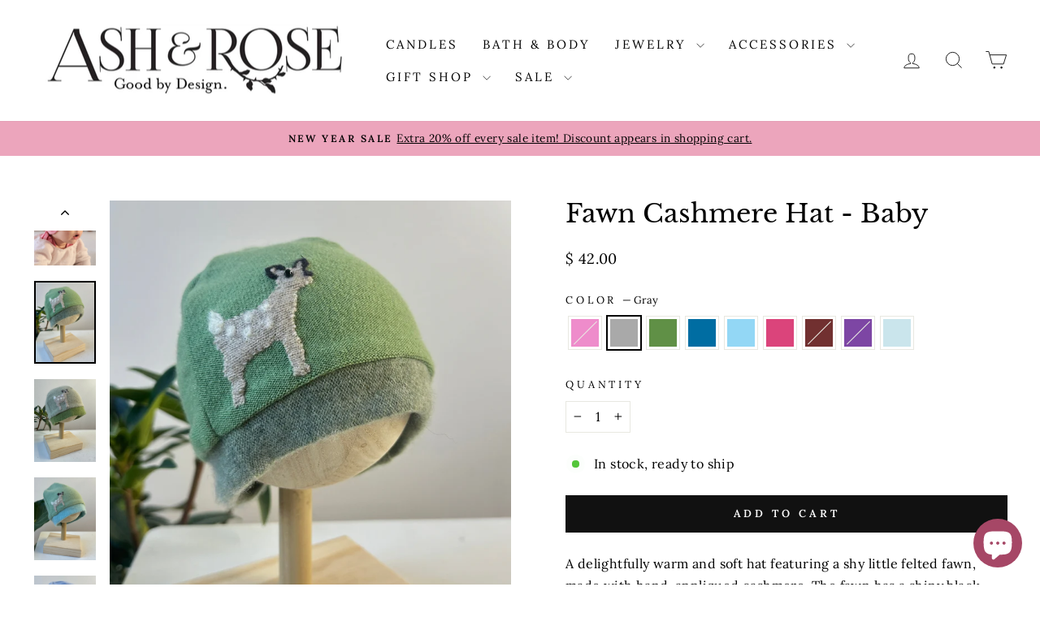

--- FILE ---
content_type: text/html; charset=utf-8
request_url: https://www.ashandrose.com/collections/ash-rose-collection/products/fawn-cashmere-hat-baby?variant=43357091004568
body_size: 60866
content:
<!doctype html>
<html class="no-js" lang="en" dir="ltr">
<head>
  <meta charset="utf-8">
  <meta http-equiv="X-UA-Compatible" content="IE=edge,chrome=1">
  <meta name="viewport" content="width=device-width,initial-scale=1">
  <meta name="theme-color" content="#111111">
  <link rel="canonical" href="https://www.ashandrose.com/products/fawn-cashmere-hat-baby">
  <link rel="preconnect" href="https://cdn.shopify.com" crossorigin>
  <link rel="preconnect" href="https://fonts.shopifycdn.com" crossorigin>
  <link rel="dns-prefetch" href="https://productreviews.shopifycdn.com">
  <link rel="dns-prefetch" href="https://ajax.googleapis.com">
  <link rel="dns-prefetch" href="https://maps.googleapis.com">
  <link rel="dns-prefetch" href="https://maps.gstatic.com"><link rel="shortcut icon" href="//www.ashandrose.com/cdn/shop/files/SecondaryLogo1_2x_e2cfbe51-6f4b-4642-b1f0-b6239f7c0d6e_32x32.png?v=1614301949" type="image/png" /><title>Fawn Cashmere Hat - Baby
&ndash; Ash &amp; Rose
</title>
<meta name="description" content="A delightfully warm and soft hat featuring a shy little felted fawn, made with hand-appliqued cashmere. The fawn has a shiny black crystal eye. Made from 100% recycled cashmere, from gently-used sweaters that were laundered and shrunk to make them extra fuzzy. Baby sized. Stretchy fit works for most babies 3-12 months."><meta property="og:site_name" content="Ash &amp; Rose">
  <meta property="og:url" content="https://www.ashandrose.com/products/fawn-cashmere-hat-baby">
  <meta property="og:title" content="Fawn Cashmere Hat - Baby">
  <meta property="og:type" content="product">
  <meta property="og:description" content="A delightfully warm and soft hat featuring a shy little felted fawn, made with hand-appliqued cashmere. The fawn has a shiny black crystal eye. Made from 100% recycled cashmere, from gently-used sweaters that were laundered and shrunk to make them extra fuzzy. Baby sized. Stretchy fit works for most babies 3-12 months."><meta property="og:image" content="http://www.ashandrose.com/cdn/shop/files/PXL_20211113_195825213.PORTRAIT.jpg?v=1700089364">
    <meta property="og:image:secure_url" content="https://www.ashandrose.com/cdn/shop/files/PXL_20211113_195825213.PORTRAIT.jpg?v=1700089364">
    <meta property="og:image:width" content="2472">
    <meta property="og:image:height" content="3298"><meta name="twitter:site" content="@">
  <meta name="twitter:card" content="summary_large_image">
  <meta name="twitter:title" content="Fawn Cashmere Hat - Baby">
  <meta name="twitter:description" content="A delightfully warm and soft hat featuring a shy little felted fawn, made with hand-appliqued cashmere. The fawn has a shiny black crystal eye. Made from 100% recycled cashmere, from gently-used sweaters that were laundered and shrunk to make them extra fuzzy. Baby sized. Stretchy fit works for most babies 3-12 months.">
<style data-shopify>@font-face {
  font-family: "Libre Baskerville";
  font-weight: 400;
  font-style: normal;
  font-display: swap;
  src: url("//www.ashandrose.com/cdn/fonts/libre_baskerville/librebaskerville_n4.2ec9ee517e3ce28d5f1e6c6e75efd8a97e59c189.woff2") format("woff2"),
       url("//www.ashandrose.com/cdn/fonts/libre_baskerville/librebaskerville_n4.323789551b85098885c8eccedfb1bd8f25f56007.woff") format("woff");
}

  @font-face {
  font-family: Lora;
  font-weight: 400;
  font-style: normal;
  font-display: swap;
  src: url("//www.ashandrose.com/cdn/fonts/lora/lora_n4.9a60cb39eff3bfbc472bac5b3c5c4d7c878f0a8d.woff2") format("woff2"),
       url("//www.ashandrose.com/cdn/fonts/lora/lora_n4.4d935d2630ceaf34d2e494106075f8d9f1257d25.woff") format("woff");
}


  @font-face {
  font-family: Lora;
  font-weight: 600;
  font-style: normal;
  font-display: swap;
  src: url("//www.ashandrose.com/cdn/fonts/lora/lora_n6.3aa87f0c6eaa950e08df0d58173e7c15a64e7088.woff2") format("woff2"),
       url("//www.ashandrose.com/cdn/fonts/lora/lora_n6.802008a8ae62702ea355fc39db9f73dde0bee416.woff") format("woff");
}

  @font-face {
  font-family: Lora;
  font-weight: 400;
  font-style: italic;
  font-display: swap;
  src: url("//www.ashandrose.com/cdn/fonts/lora/lora_i4.a5059b22bd0a7547da84d66d2f523d17d17325d3.woff2") format("woff2"),
       url("//www.ashandrose.com/cdn/fonts/lora/lora_i4.cb2d2ab46128fa7f84060d5f92cf3f49dc8181bd.woff") format("woff");
}

  @font-face {
  font-family: Lora;
  font-weight: 600;
  font-style: italic;
  font-display: swap;
  src: url("//www.ashandrose.com/cdn/fonts/lora/lora_i6.045fd1dfebc46698ed5ae1777a7f041abaf5893f.woff2") format("woff2"),
       url("//www.ashandrose.com/cdn/fonts/lora/lora_i6.dc9a8cad4135d04cc59992b2c00144c5257d0954.woff") format("woff");
}

</style><link href="//www.ashandrose.com/cdn/shop/t/38/assets/theme.css?v=93626464380700918791748446048" rel="stylesheet" type="text/css" media="all" />
<style data-shopify>:root {
    --typeHeaderPrimary: "Libre Baskerville";
    --typeHeaderFallback: serif;
    --typeHeaderSize: 38px;
    --typeHeaderWeight: 400;
    --typeHeaderLineHeight: 1;
    --typeHeaderSpacing: 0.0em;

    --typeBasePrimary:Lora;
    --typeBaseFallback:serif;
    --typeBaseSize: 16px;
    --typeBaseWeight: 400;
    --typeBaseSpacing: 0.025em;
    --typeBaseLineHeight: 1.7;
    --typeBaselineHeightMinus01: 1.6;

    --typeCollectionTitle: 18px;

    --iconWeight: 2px;
    --iconLinecaps: miter;

    
        --buttonRadius: 0;
    

    --colorGridOverlayOpacity: 0.1;
    --colorAnnouncement: #eca5bc;
    --colorAnnouncementText: #000000;

    --colorBody: #ffffff;
    --colorBodyAlpha05: rgba(255, 255, 255, 0.05);
    --colorBodyDim: #f2f2f2;
    --colorBodyLightDim: #fafafa;
    --colorBodyMediumDim: #f5f5f5;


    --colorBorder: #e8e8e1;

    --colorBtnPrimary: #111111;
    --colorBtnPrimaryLight: #2b2b2b;
    --colorBtnPrimaryDim: #040404;
    --colorBtnPrimaryText: #ffffff;

    --colorCartDot: #b80a5b;

    --colorDrawers: #ffffff;
    --colorDrawersDim: #f2f2f2;
    --colorDrawerBorder: #e8e8e1;
    --colorDrawerText: #000000;
    --colorDrawerTextDark: #000000;
    --colorDrawerButton: #111111;
    --colorDrawerButtonText: #ffffff;

    --colorFooter: #ffffff;
    --colorFooterText: #000000;
    --colorFooterTextAlpha01: #000000;

    --colorGridOverlay: #000000;
    --colorGridOverlayOpacity: 0.1;

    --colorHeaderTextAlpha01: rgba(0, 0, 0, 0.1);

    --colorHeroText: #ffffff;

    --colorSmallImageBg: #ffffff;
    --colorLargeImageBg: #0f0f0f;

    --colorImageOverlay: #000000;
    --colorImageOverlayOpacity: 0.1;
    --colorImageOverlayTextShadow: 0.2;

    --colorLink: #000000;

    --colorModalBg: rgba(230, 230, 230, 0.6);

    --colorNav: #ffffff;
    --colorNavText: #000000;

    --colorPrice: #000000;

    --colorSaleTag: #1c1d1d;
    --colorSaleTagText: #ffffff;

    --colorTextBody: #000000;
    --colorTextBodyAlpha015: rgba(0, 0, 0, 0.15);
    --colorTextBodyAlpha005: rgba(0, 0, 0, 0.05);
    --colorTextBodyAlpha008: rgba(0, 0, 0, 0.08);
    --colorTextSavings: #b80a5b;

    --urlIcoSelect: url(//www.ashandrose.com/cdn/shop/t/38/assets/ico-select.svg);
    --urlIcoSelectFooter: url(//www.ashandrose.com/cdn/shop/t/38/assets/ico-select-footer.svg);
    --urlIcoSelectWhite: url(//www.ashandrose.com/cdn/shop/t/38/assets/ico-select-white.svg);

    --grid-gutter: 17px;
    --drawer-gutter: 20px;

    --sizeChartMargin: 25px 0;
    --sizeChartIconMargin: 5px;

    --newsletterReminderPadding: 40px;

    /*Shop Pay Installments*/
    --color-body-text: #000000;
    --color-body: #ffffff;
    --color-bg: #ffffff;
    }

    .placeholder-content {
    background-image: linear-gradient(100deg, #ffffff 40%, #f7f7f7 63%, #ffffff 79%);
    }</style><script>
    document.documentElement.className = document.documentElement.className.replace('no-js', 'js');

    window.theme = window.theme || {};
    theme.routes = {
      home: "/",
      cart: "/cart.js",
      cartPage: "/cart",
      cartAdd: "/cart/add.js",
      cartChange: "/cart/change.js",
      search: "/search",
      predictiveSearch: "/search/suggest"
    };
    theme.strings = {
      soldOut: "Sold Out",
      unavailable: "Unavailable",
      inStockLabel: "In stock, ready to ship",
      oneStockLabel: "Low stock - [count] item left",
      otherStockLabel: "Low stock - [count] items left",
      willNotShipUntil: "Ready to ship [date]",
      willBeInStockAfter: "Back in stock [date]",
      waitingForStock: "Backordered, shipping soon",
      savePrice: "Save [saved_amount]",
      cartEmpty: "Your cart is currently empty.",
      cartTermsConfirmation: "You must agree with the terms and conditions of sales to check out",
      searchCollections: "Collections",
      searchPages: "Pages",
      searchArticles: "Articles",
      productFrom: "from ",
      maxQuantity: "You can only have [quantity] of [title] in your cart."
    };
    theme.settings = {
      cartType: "drawer",
      isCustomerTemplate: false,
      moneyFormat: "$ {{amount}}",
      saveType: "dollar",
      productImageSize: "natural",
      productImageCover: false,
      predictiveSearch: true,
      predictiveSearchType: null,
      predictiveSearchVendor: false,
      predictiveSearchPrice: false,
      quickView: true,
      themeName: 'Impulse',
      themeVersion: "7.6.2"
    };
  </script>

  <script>window.performance && window.performance.mark && window.performance.mark('shopify.content_for_header.start');</script><meta name="google-site-verification" content="6PWYlCAcM79rO4vI6mGuhfan4WgwM2fJNnHjxiBAOR8">
<meta id="shopify-digital-wallet" name="shopify-digital-wallet" content="/9738220/digital_wallets/dialog">
<meta name="shopify-checkout-api-token" content="683a724cd32b9329e1d24e76a5c63387">
<meta id="in-context-paypal-metadata" data-shop-id="9738220" data-venmo-supported="false" data-environment="production" data-locale="en_US" data-paypal-v4="true" data-currency="USD">
<link rel="alternate" type="application/json+oembed" href="https://www.ashandrose.com/products/fawn-cashmere-hat-baby.oembed">
<script async="async" src="/checkouts/internal/preloads.js?locale=en-US"></script>
<link rel="preconnect" href="https://shop.app" crossorigin="anonymous">
<script async="async" src="https://shop.app/checkouts/internal/preloads.js?locale=en-US&shop_id=9738220" crossorigin="anonymous"></script>
<script id="apple-pay-shop-capabilities" type="application/json">{"shopId":9738220,"countryCode":"US","currencyCode":"USD","merchantCapabilities":["supports3DS"],"merchantId":"gid:\/\/shopify\/Shop\/9738220","merchantName":"Ash \u0026 Rose","requiredBillingContactFields":["postalAddress","email"],"requiredShippingContactFields":["postalAddress","email"],"shippingType":"shipping","supportedNetworks":["visa","masterCard","amex","discover","elo","jcb"],"total":{"type":"pending","label":"Ash \u0026 Rose","amount":"1.00"},"shopifyPaymentsEnabled":true,"supportsSubscriptions":true}</script>
<script id="shopify-features" type="application/json">{"accessToken":"683a724cd32b9329e1d24e76a5c63387","betas":["rich-media-storefront-analytics"],"domain":"www.ashandrose.com","predictiveSearch":true,"shopId":9738220,"locale":"en"}</script>
<script>var Shopify = Shopify || {};
Shopify.shop = "ashandrose.myshopify.com";
Shopify.locale = "en";
Shopify.currency = {"active":"USD","rate":"1.0"};
Shopify.country = "US";
Shopify.theme = {"name":"Impulse update","id":146700468376,"schema_name":"Impulse","schema_version":"7.6.2","theme_store_id":857,"role":"main"};
Shopify.theme.handle = "null";
Shopify.theme.style = {"id":null,"handle":null};
Shopify.cdnHost = "www.ashandrose.com/cdn";
Shopify.routes = Shopify.routes || {};
Shopify.routes.root = "/";</script>
<script type="module">!function(o){(o.Shopify=o.Shopify||{}).modules=!0}(window);</script>
<script>!function(o){function n(){var o=[];function n(){o.push(Array.prototype.slice.apply(arguments))}return n.q=o,n}var t=o.Shopify=o.Shopify||{};t.loadFeatures=n(),t.autoloadFeatures=n()}(window);</script>
<script>
  window.ShopifyPay = window.ShopifyPay || {};
  window.ShopifyPay.apiHost = "shop.app\/pay";
  window.ShopifyPay.redirectState = null;
</script>
<script id="shop-js-analytics" type="application/json">{"pageType":"product"}</script>
<script defer="defer" async type="module" src="//www.ashandrose.com/cdn/shopifycloud/shop-js/modules/v2/client.init-shop-cart-sync_IZsNAliE.en.esm.js"></script>
<script defer="defer" async type="module" src="//www.ashandrose.com/cdn/shopifycloud/shop-js/modules/v2/chunk.common_0OUaOowp.esm.js"></script>
<script type="module">
  await import("//www.ashandrose.com/cdn/shopifycloud/shop-js/modules/v2/client.init-shop-cart-sync_IZsNAliE.en.esm.js");
await import("//www.ashandrose.com/cdn/shopifycloud/shop-js/modules/v2/chunk.common_0OUaOowp.esm.js");

  window.Shopify.SignInWithShop?.initShopCartSync?.({"fedCMEnabled":true,"windoidEnabled":true});

</script>
<script defer="defer" async type="module" src="//www.ashandrose.com/cdn/shopifycloud/shop-js/modules/v2/client.payment-terms_CNlwjfZz.en.esm.js"></script>
<script defer="defer" async type="module" src="//www.ashandrose.com/cdn/shopifycloud/shop-js/modules/v2/chunk.common_0OUaOowp.esm.js"></script>
<script defer="defer" async type="module" src="//www.ashandrose.com/cdn/shopifycloud/shop-js/modules/v2/chunk.modal_CGo_dVj3.esm.js"></script>
<script type="module">
  await import("//www.ashandrose.com/cdn/shopifycloud/shop-js/modules/v2/client.payment-terms_CNlwjfZz.en.esm.js");
await import("//www.ashandrose.com/cdn/shopifycloud/shop-js/modules/v2/chunk.common_0OUaOowp.esm.js");
await import("//www.ashandrose.com/cdn/shopifycloud/shop-js/modules/v2/chunk.modal_CGo_dVj3.esm.js");

  
</script>
<script>
  window.Shopify = window.Shopify || {};
  if (!window.Shopify.featureAssets) window.Shopify.featureAssets = {};
  window.Shopify.featureAssets['shop-js'] = {"shop-cart-sync":["modules/v2/client.shop-cart-sync_DLOhI_0X.en.esm.js","modules/v2/chunk.common_0OUaOowp.esm.js"],"init-fed-cm":["modules/v2/client.init-fed-cm_C6YtU0w6.en.esm.js","modules/v2/chunk.common_0OUaOowp.esm.js"],"shop-button":["modules/v2/client.shop-button_BCMx7GTG.en.esm.js","modules/v2/chunk.common_0OUaOowp.esm.js"],"shop-cash-offers":["modules/v2/client.shop-cash-offers_BT26qb5j.en.esm.js","modules/v2/chunk.common_0OUaOowp.esm.js","modules/v2/chunk.modal_CGo_dVj3.esm.js"],"init-windoid":["modules/v2/client.init-windoid_B9PkRMql.en.esm.js","modules/v2/chunk.common_0OUaOowp.esm.js"],"init-shop-email-lookup-coordinator":["modules/v2/client.init-shop-email-lookup-coordinator_DZkqjsbU.en.esm.js","modules/v2/chunk.common_0OUaOowp.esm.js"],"shop-toast-manager":["modules/v2/client.shop-toast-manager_Di2EnuM7.en.esm.js","modules/v2/chunk.common_0OUaOowp.esm.js"],"shop-login-button":["modules/v2/client.shop-login-button_BtqW_SIO.en.esm.js","modules/v2/chunk.common_0OUaOowp.esm.js","modules/v2/chunk.modal_CGo_dVj3.esm.js"],"avatar":["modules/v2/client.avatar_BTnouDA3.en.esm.js"],"pay-button":["modules/v2/client.pay-button_CWa-C9R1.en.esm.js","modules/v2/chunk.common_0OUaOowp.esm.js"],"init-shop-cart-sync":["modules/v2/client.init-shop-cart-sync_IZsNAliE.en.esm.js","modules/v2/chunk.common_0OUaOowp.esm.js"],"init-customer-accounts":["modules/v2/client.init-customer-accounts_DenGwJTU.en.esm.js","modules/v2/client.shop-login-button_BtqW_SIO.en.esm.js","modules/v2/chunk.common_0OUaOowp.esm.js","modules/v2/chunk.modal_CGo_dVj3.esm.js"],"init-shop-for-new-customer-accounts":["modules/v2/client.init-shop-for-new-customer-accounts_JdHXxpS9.en.esm.js","modules/v2/client.shop-login-button_BtqW_SIO.en.esm.js","modules/v2/chunk.common_0OUaOowp.esm.js","modules/v2/chunk.modal_CGo_dVj3.esm.js"],"init-customer-accounts-sign-up":["modules/v2/client.init-customer-accounts-sign-up_D6__K_p8.en.esm.js","modules/v2/client.shop-login-button_BtqW_SIO.en.esm.js","modules/v2/chunk.common_0OUaOowp.esm.js","modules/v2/chunk.modal_CGo_dVj3.esm.js"],"checkout-modal":["modules/v2/client.checkout-modal_C_ZQDY6s.en.esm.js","modules/v2/chunk.common_0OUaOowp.esm.js","modules/v2/chunk.modal_CGo_dVj3.esm.js"],"shop-follow-button":["modules/v2/client.shop-follow-button_XetIsj8l.en.esm.js","modules/v2/chunk.common_0OUaOowp.esm.js","modules/v2/chunk.modal_CGo_dVj3.esm.js"],"lead-capture":["modules/v2/client.lead-capture_DvA72MRN.en.esm.js","modules/v2/chunk.common_0OUaOowp.esm.js","modules/v2/chunk.modal_CGo_dVj3.esm.js"],"shop-login":["modules/v2/client.shop-login_ClXNxyh6.en.esm.js","modules/v2/chunk.common_0OUaOowp.esm.js","modules/v2/chunk.modal_CGo_dVj3.esm.js"],"payment-terms":["modules/v2/client.payment-terms_CNlwjfZz.en.esm.js","modules/v2/chunk.common_0OUaOowp.esm.js","modules/v2/chunk.modal_CGo_dVj3.esm.js"]};
</script>
<script>(function() {
  var isLoaded = false;
  function asyncLoad() {
    if (isLoaded) return;
    isLoaded = true;
    var urls = ["https:\/\/cdn.getcarro.com\/script-tags\/all\/050820094100.js?shop=ashandrose.myshopify.com","https:\/\/instafeed.nfcube.com\/cdn\/2d8cb57a96a9c32ec5b4ecc2f5058541.js?shop=ashandrose.myshopify.com","https:\/\/cdn.getcarro.com\/script-tags\/all\/nb-101920173500.js?shop=ashandrose.myshopify.com","https:\/\/cdn.productcustomizer.com\/storefront\/production-product-customizer-v2.js?shop=ashandrose.myshopify.com","https:\/\/static.shareasale.com\/json\/shopify\/shareasale-tracking.js?sasmid=65290\u0026ssmtid=19038\u0026cd=true\u0026shop=ashandrose.myshopify.com","https:\/\/cdn.hextom.com\/js\/quickannouncementbar.js?shop=ashandrose.myshopify.com","https:\/\/cdn.hextom.com\/js\/emailcollectionbar.js?shop=ashandrose.myshopify.com","https:\/\/giftbox.ds-cdn.com\/static\/main.js?shop=ashandrose.myshopify.com","https:\/\/cdn.hextom.com\/js\/ultimatesalesboost.js?shop=ashandrose.myshopify.com"];
    for (var i = 0; i < urls.length; i++) {
      var s = document.createElement('script');
      s.type = 'text/javascript';
      s.async = true;
      s.src = urls[i];
      var x = document.getElementsByTagName('script')[0];
      x.parentNode.insertBefore(s, x);
    }
  };
  if(window.attachEvent) {
    window.attachEvent('onload', asyncLoad);
  } else {
    window.addEventListener('load', asyncLoad, false);
  }
})();</script>
<script id="__st">var __st={"a":9738220,"offset":-18000,"reqid":"2100d917-eb44-4c2d-92cc-5ce15fc1284b-1768552630","pageurl":"www.ashandrose.com\/collections\/ash-rose-collection\/products\/fawn-cashmere-hat-baby?variant=43357091004568","u":"617e7f694e50","p":"product","rtyp":"product","rid":7815649853592};</script>
<script>window.ShopifyPaypalV4VisibilityTracking = true;</script>
<script id="captcha-bootstrap">!function(){'use strict';const t='contact',e='account',n='new_comment',o=[[t,t],['blogs',n],['comments',n],[t,'customer']],c=[[e,'customer_login'],[e,'guest_login'],[e,'recover_customer_password'],[e,'create_customer']],r=t=>t.map((([t,e])=>`form[action*='/${t}']:not([data-nocaptcha='true']) input[name='form_type'][value='${e}']`)).join(','),a=t=>()=>t?[...document.querySelectorAll(t)].map((t=>t.form)):[];function s(){const t=[...o],e=r(t);return a(e)}const i='password',u='form_key',d=['recaptcha-v3-token','g-recaptcha-response','h-captcha-response',i],f=()=>{try{return window.sessionStorage}catch{return}},m='__shopify_v',_=t=>t.elements[u];function p(t,e,n=!1){try{const o=window.sessionStorage,c=JSON.parse(o.getItem(e)),{data:r}=function(t){const{data:e,action:n}=t;return t[m]||n?{data:e,action:n}:{data:t,action:n}}(c);for(const[e,n]of Object.entries(r))t.elements[e]&&(t.elements[e].value=n);n&&o.removeItem(e)}catch(o){console.error('form repopulation failed',{error:o})}}const l='form_type',E='cptcha';function T(t){t.dataset[E]=!0}const w=window,h=w.document,L='Shopify',v='ce_forms',y='captcha';let A=!1;((t,e)=>{const n=(g='f06e6c50-85a8-45c8-87d0-21a2b65856fe',I='https://cdn.shopify.com/shopifycloud/storefront-forms-hcaptcha/ce_storefront_forms_captcha_hcaptcha.v1.5.2.iife.js',D={infoText:'Protected by hCaptcha',privacyText:'Privacy',termsText:'Terms'},(t,e,n)=>{const o=w[L][v],c=o.bindForm;if(c)return c(t,g,e,D).then(n);var r;o.q.push([[t,g,e,D],n]),r=I,A||(h.body.append(Object.assign(h.createElement('script'),{id:'captcha-provider',async:!0,src:r})),A=!0)});var g,I,D;w[L]=w[L]||{},w[L][v]=w[L][v]||{},w[L][v].q=[],w[L][y]=w[L][y]||{},w[L][y].protect=function(t,e){n(t,void 0,e),T(t)},Object.freeze(w[L][y]),function(t,e,n,w,h,L){const[v,y,A,g]=function(t,e,n){const i=e?o:[],u=t?c:[],d=[...i,...u],f=r(d),m=r(i),_=r(d.filter((([t,e])=>n.includes(e))));return[a(f),a(m),a(_),s()]}(w,h,L),I=t=>{const e=t.target;return e instanceof HTMLFormElement?e:e&&e.form},D=t=>v().includes(t);t.addEventListener('submit',(t=>{const e=I(t);if(!e)return;const n=D(e)&&!e.dataset.hcaptchaBound&&!e.dataset.recaptchaBound,o=_(e),c=g().includes(e)&&(!o||!o.value);(n||c)&&t.preventDefault(),c&&!n&&(function(t){try{if(!f())return;!function(t){const e=f();if(!e)return;const n=_(t);if(!n)return;const o=n.value;o&&e.removeItem(o)}(t);const e=Array.from(Array(32),(()=>Math.random().toString(36)[2])).join('');!function(t,e){_(t)||t.append(Object.assign(document.createElement('input'),{type:'hidden',name:u})),t.elements[u].value=e}(t,e),function(t,e){const n=f();if(!n)return;const o=[...t.querySelectorAll(`input[type='${i}']`)].map((({name:t})=>t)),c=[...d,...o],r={};for(const[a,s]of new FormData(t).entries())c.includes(a)||(r[a]=s);n.setItem(e,JSON.stringify({[m]:1,action:t.action,data:r}))}(t,e)}catch(e){console.error('failed to persist form',e)}}(e),e.submit())}));const S=(t,e)=>{t&&!t.dataset[E]&&(n(t,e.some((e=>e===t))),T(t))};for(const o of['focusin','change'])t.addEventListener(o,(t=>{const e=I(t);D(e)&&S(e,y())}));const B=e.get('form_key'),M=e.get(l),P=B&&M;t.addEventListener('DOMContentLoaded',(()=>{const t=y();if(P)for(const e of t)e.elements[l].value===M&&p(e,B);[...new Set([...A(),...v().filter((t=>'true'===t.dataset.shopifyCaptcha))])].forEach((e=>S(e,t)))}))}(h,new URLSearchParams(w.location.search),n,t,e,['guest_login'])})(!0,!0)}();</script>
<script integrity="sha256-4kQ18oKyAcykRKYeNunJcIwy7WH5gtpwJnB7kiuLZ1E=" data-source-attribution="shopify.loadfeatures" defer="defer" src="//www.ashandrose.com/cdn/shopifycloud/storefront/assets/storefront/load_feature-a0a9edcb.js" crossorigin="anonymous"></script>
<script crossorigin="anonymous" defer="defer" src="//www.ashandrose.com/cdn/shopifycloud/storefront/assets/shopify_pay/storefront-65b4c6d7.js?v=20250812"></script>
<script data-source-attribution="shopify.dynamic_checkout.dynamic.init">var Shopify=Shopify||{};Shopify.PaymentButton=Shopify.PaymentButton||{isStorefrontPortableWallets:!0,init:function(){window.Shopify.PaymentButton.init=function(){};var t=document.createElement("script");t.src="https://www.ashandrose.com/cdn/shopifycloud/portable-wallets/latest/portable-wallets.en.js",t.type="module",document.head.appendChild(t)}};
</script>
<script data-source-attribution="shopify.dynamic_checkout.buyer_consent">
  function portableWalletsHideBuyerConsent(e){var t=document.getElementById("shopify-buyer-consent"),n=document.getElementById("shopify-subscription-policy-button");t&&n&&(t.classList.add("hidden"),t.setAttribute("aria-hidden","true"),n.removeEventListener("click",e))}function portableWalletsShowBuyerConsent(e){var t=document.getElementById("shopify-buyer-consent"),n=document.getElementById("shopify-subscription-policy-button");t&&n&&(t.classList.remove("hidden"),t.removeAttribute("aria-hidden"),n.addEventListener("click",e))}window.Shopify?.PaymentButton&&(window.Shopify.PaymentButton.hideBuyerConsent=portableWalletsHideBuyerConsent,window.Shopify.PaymentButton.showBuyerConsent=portableWalletsShowBuyerConsent);
</script>
<script data-source-attribution="shopify.dynamic_checkout.cart.bootstrap">document.addEventListener("DOMContentLoaded",(function(){function t(){return document.querySelector("shopify-accelerated-checkout-cart, shopify-accelerated-checkout")}if(t())Shopify.PaymentButton.init();else{new MutationObserver((function(e,n){t()&&(Shopify.PaymentButton.init(),n.disconnect())})).observe(document.body,{childList:!0,subtree:!0})}}));
</script>
<script id='scb4127' type='text/javascript' async='' src='https://www.ashandrose.com/cdn/shopifycloud/privacy-banner/storefront-banner.js'></script><link id="shopify-accelerated-checkout-styles" rel="stylesheet" media="screen" href="https://www.ashandrose.com/cdn/shopifycloud/portable-wallets/latest/accelerated-checkout-backwards-compat.css" crossorigin="anonymous">
<style id="shopify-accelerated-checkout-cart">
        #shopify-buyer-consent {
  margin-top: 1em;
  display: inline-block;
  width: 100%;
}

#shopify-buyer-consent.hidden {
  display: none;
}

#shopify-subscription-policy-button {
  background: none;
  border: none;
  padding: 0;
  text-decoration: underline;
  font-size: inherit;
  cursor: pointer;
}

#shopify-subscription-policy-button::before {
  box-shadow: none;
}

      </style>

<script>window.performance && window.performance.mark && window.performance.mark('shopify.content_for_header.end');</script>

  <script src="//www.ashandrose.com/cdn/shop/t/38/assets/vendor-scripts-v11.js" defer="defer"></script><link rel="stylesheet" href="//www.ashandrose.com/cdn/shop/t/38/assets/country-flags.css"><script src="//www.ashandrose.com/cdn/shop/t/38/assets/theme.js?v=22325264162658116151748446023" defer="defer"></script>
<!-- BEGIN app block: shopify://apps/klaviyo-email-marketing-sms/blocks/klaviyo-onsite-embed/2632fe16-c075-4321-a88b-50b567f42507 -->












  <script async src="https://static.klaviyo.com/onsite/js/MVi4Mg/klaviyo.js?company_id=MVi4Mg"></script>
  <script>!function(){if(!window.klaviyo){window._klOnsite=window._klOnsite||[];try{window.klaviyo=new Proxy({},{get:function(n,i){return"push"===i?function(){var n;(n=window._klOnsite).push.apply(n,arguments)}:function(){for(var n=arguments.length,o=new Array(n),w=0;w<n;w++)o[w]=arguments[w];var t="function"==typeof o[o.length-1]?o.pop():void 0,e=new Promise((function(n){window._klOnsite.push([i].concat(o,[function(i){t&&t(i),n(i)}]))}));return e}}})}catch(n){window.klaviyo=window.klaviyo||[],window.klaviyo.push=function(){var n;(n=window._klOnsite).push.apply(n,arguments)}}}}();</script>

  
    <script id="viewed_product">
      if (item == null) {
        var _learnq = _learnq || [];

        var MetafieldReviews = null
        var MetafieldYotpoRating = null
        var MetafieldYotpoCount = null
        var MetafieldLooxRating = null
        var MetafieldLooxCount = null
        var okendoProduct = null
        var okendoProductReviewCount = null
        var okendoProductReviewAverageValue = null
        try {
          // The following fields are used for Customer Hub recently viewed in order to add reviews.
          // This information is not part of __kla_viewed. Instead, it is part of __kla_viewed_reviewed_items
          MetafieldReviews = {};
          MetafieldYotpoRating = null
          MetafieldYotpoCount = null
          MetafieldLooxRating = null
          MetafieldLooxCount = null

          okendoProduct = null
          // If the okendo metafield is not legacy, it will error, which then requires the new json formatted data
          if (okendoProduct && 'error' in okendoProduct) {
            okendoProduct = null
          }
          okendoProductReviewCount = okendoProduct ? okendoProduct.reviewCount : null
          okendoProductReviewAverageValue = okendoProduct ? okendoProduct.reviewAverageValue : null
        } catch (error) {
          console.error('Error in Klaviyo onsite reviews tracking:', error);
        }

        var item = {
          Name: "Fawn Cashmere Hat - Baby",
          ProductID: 7815649853592,
          Categories: ["Accessories","Accessories \u003e Hats","Accessories \u003e Knitwear","Accessories \u003e Knitwear \u003e Hats \u0026 Headbands","All Products","Ash \u0026 Rose Collection","Baby and Newborn Cashmere Hats","Best seller","Cashmere Hats","Designers","Gift Shop \u003e $50 or Less","Gift Shop \u003e For your Daughter","Gifts Under $50","Kids Corner","New Products","The Autumn Edit","The Autumn Edit2","The Critter Collection","Winterwear"],
          ImageURL: "https://www.ashandrose.com/cdn/shop/files/PXL_20211113_195825213.PORTRAIT_grande.jpg?v=1700089364",
          URL: "https://www.ashandrose.com/products/fawn-cashmere-hat-baby",
          Brand: "Cashmere Critters",
          Price: "$ 42.00",
          Value: "42.00",
          CompareAtPrice: "$ 0.00"
        };
        _learnq.push(['track', 'Viewed Product', item]);
        _learnq.push(['trackViewedItem', {
          Title: item.Name,
          ItemId: item.ProductID,
          Categories: item.Categories,
          ImageUrl: item.ImageURL,
          Url: item.URL,
          Metadata: {
            Brand: item.Brand,
            Price: item.Price,
            Value: item.Value,
            CompareAtPrice: item.CompareAtPrice
          },
          metafields:{
            reviews: MetafieldReviews,
            yotpo:{
              rating: MetafieldYotpoRating,
              count: MetafieldYotpoCount,
            },
            loox:{
              rating: MetafieldLooxRating,
              count: MetafieldLooxCount,
            },
            okendo: {
              rating: okendoProductReviewAverageValue,
              count: okendoProductReviewCount,
            }
          }
        }]);
      }
    </script>
  




  <script>
    window.klaviyoReviewsProductDesignMode = false
  </script>







<!-- END app block --><!-- BEGIN app block: shopify://apps/judge-me-reviews/blocks/judgeme_core/61ccd3b1-a9f2-4160-9fe9-4fec8413e5d8 --><!-- Start of Judge.me Core -->






<link rel="dns-prefetch" href="https://cdnwidget.judge.me">
<link rel="dns-prefetch" href="https://cdn.judge.me">
<link rel="dns-prefetch" href="https://cdn1.judge.me">
<link rel="dns-prefetch" href="https://api.judge.me">

<script data-cfasync='false' class='jdgm-settings-script'>window.jdgmSettings={"pagination":5,"disable_web_reviews":false,"badge_no_review_text":"No reviews","badge_n_reviews_text":"{{ n }} review/reviews","hide_badge_preview_if_no_reviews":true,"badge_hide_text":false,"enforce_center_preview_badge":false,"widget_title":"Customer Reviews","widget_open_form_text":"Write a review","widget_close_form_text":"Cancel review","widget_refresh_page_text":"Refresh page","widget_summary_text":"Based on {{ number_of_reviews }} review/reviews","widget_no_review_text":"Be the first to write a review","widget_name_field_text":"Display name","widget_verified_name_field_text":"Verified Name (public)","widget_name_placeholder_text":"Display name","widget_required_field_error_text":"This field is required.","widget_email_field_text":"Email address","widget_verified_email_field_text":"Verified Email (private, can not be edited)","widget_email_placeholder_text":"Your email address","widget_email_field_error_text":"Please enter a valid email address.","widget_rating_field_text":"Rating","widget_review_title_field_text":"Review Title","widget_review_title_placeholder_text":"Give your review a title","widget_review_body_field_text":"Review content","widget_review_body_placeholder_text":"Start writing here...","widget_pictures_field_text":"Picture/Video (optional)","widget_submit_review_text":"Submit Review","widget_submit_verified_review_text":"Submit Verified Review","widget_submit_success_msg_with_auto_publish":"Thank you! Please refresh the page in a few moments to see your review. You can remove or edit your review by logging into \u003ca href='https://judge.me/login' target='_blank' rel='nofollow noopener'\u003eJudge.me\u003c/a\u003e","widget_submit_success_msg_no_auto_publish":"Thank you! Your review will be published as soon as it is approved by the shop admin. You can remove or edit your review by logging into \u003ca href='https://judge.me/login' target='_blank' rel='nofollow noopener'\u003eJudge.me\u003c/a\u003e","widget_show_default_reviews_out_of_total_text":"Showing {{ n_reviews_shown }} out of {{ n_reviews }} reviews.","widget_show_all_link_text":"Show all","widget_show_less_link_text":"Show less","widget_author_said_text":"{{ reviewer_name }} said:","widget_days_text":"{{ n }} days ago","widget_weeks_text":"{{ n }} week/weeks ago","widget_months_text":"{{ n }} month/months ago","widget_years_text":"{{ n }} year/years ago","widget_yesterday_text":"Yesterday","widget_today_text":"Today","widget_replied_text":"\u003e\u003e {{ shop_name }} replied:","widget_read_more_text":"Read more","widget_reviewer_name_as_initial":"","widget_rating_filter_color":"#fbcd0a","widget_rating_filter_see_all_text":"See all reviews","widget_sorting_most_recent_text":"Most Recent","widget_sorting_highest_rating_text":"Highest Rating","widget_sorting_lowest_rating_text":"Lowest Rating","widget_sorting_with_pictures_text":"Only Pictures","widget_sorting_most_helpful_text":"Most Helpful","widget_open_question_form_text":"Ask a question","widget_reviews_subtab_text":"Reviews","widget_questions_subtab_text":"Questions","widget_question_label_text":"Question","widget_answer_label_text":"Answer","widget_question_placeholder_text":"Write your question here","widget_submit_question_text":"Submit Question","widget_question_submit_success_text":"Thank you for your question! We will notify you once it gets answered.","verified_badge_text":"Verified","verified_badge_bg_color":"","verified_badge_text_color":"","verified_badge_placement":"left-of-reviewer-name","widget_review_max_height":"","widget_hide_border":false,"widget_social_share":false,"widget_thumb":false,"widget_review_location_show":false,"widget_location_format":"","all_reviews_include_out_of_store_products":true,"all_reviews_out_of_store_text":"(out of store)","all_reviews_pagination":100,"all_reviews_product_name_prefix_text":"about","enable_review_pictures":true,"enable_question_anwser":false,"widget_theme":"default","review_date_format":"mm/dd/yyyy","default_sort_method":"most-recent","widget_product_reviews_subtab_text":"Product Reviews","widget_shop_reviews_subtab_text":"Shop Reviews","widget_other_products_reviews_text":"Reviews for other products","widget_store_reviews_subtab_text":"Store reviews","widget_no_store_reviews_text":"This store hasn't received any reviews yet","widget_web_restriction_product_reviews_text":"This product hasn't received any reviews yet","widget_no_items_text":"No items found","widget_show_more_text":"Show more","widget_write_a_store_review_text":"Write a Store Review","widget_other_languages_heading":"Reviews in Other Languages","widget_translate_review_text":"Translate review to {{ language }}","widget_translating_review_text":"Translating...","widget_show_original_translation_text":"Show original ({{ language }})","widget_translate_review_failed_text":"Review couldn't be translated.","widget_translate_review_retry_text":"Retry","widget_translate_review_try_again_later_text":"Try again later","show_product_url_for_grouped_product":false,"widget_sorting_pictures_first_text":"Pictures First","show_pictures_on_all_rev_page_mobile":false,"show_pictures_on_all_rev_page_desktop":false,"floating_tab_hide_mobile_install_preference":false,"floating_tab_button_name":"★ Reviews","floating_tab_title":"Let customers speak for us","floating_tab_button_color":"","floating_tab_button_background_color":"","floating_tab_url":"","floating_tab_url_enabled":false,"floating_tab_tab_style":"text","all_reviews_text_badge_text":"Customers rate us {{ shop.metafields.judgeme.all_reviews_rating | round: 1 }}/5 based on {{ shop.metafields.judgeme.all_reviews_count }} reviews.","all_reviews_text_badge_text_branded_style":"{{ shop.metafields.judgeme.all_reviews_rating | round: 1 }} out of 5 stars based on {{ shop.metafields.judgeme.all_reviews_count }} reviews","is_all_reviews_text_badge_a_link":false,"show_stars_for_all_reviews_text_badge":false,"all_reviews_text_badge_url":"","all_reviews_text_style":"branded","all_reviews_text_color_style":"judgeme_brand_color","all_reviews_text_color":"#108474","all_reviews_text_show_jm_brand":true,"featured_carousel_show_header":true,"featured_carousel_title":"Let customers speak for us","testimonials_carousel_title":"Customers are saying","videos_carousel_title":"Real customer stories","cards_carousel_title":"Customers are saying","featured_carousel_count_text":"from {{ n }} reviews","featured_carousel_add_link_to_all_reviews_page":false,"featured_carousel_url":"","featured_carousel_show_images":true,"featured_carousel_autoslide_interval":5,"featured_carousel_arrows_on_the_sides":false,"featured_carousel_height":250,"featured_carousel_width":80,"featured_carousel_image_size":0,"featured_carousel_image_height":250,"featured_carousel_arrow_color":"#eeeeee","verified_count_badge_style":"branded","verified_count_badge_orientation":"horizontal","verified_count_badge_color_style":"judgeme_brand_color","verified_count_badge_color":"#108474","is_verified_count_badge_a_link":false,"verified_count_badge_url":"","verified_count_badge_show_jm_brand":true,"widget_rating_preset_default":5,"widget_first_sub_tab":"product-reviews","widget_show_histogram":true,"widget_histogram_use_custom_color":false,"widget_pagination_use_custom_color":false,"widget_star_use_custom_color":false,"widget_verified_badge_use_custom_color":false,"widget_write_review_use_custom_color":false,"picture_reminder_submit_button":"Upload Pictures","enable_review_videos":false,"mute_video_by_default":false,"widget_sorting_videos_first_text":"Videos First","widget_review_pending_text":"Pending","featured_carousel_items_for_large_screen":3,"social_share_options_order":"Facebook,Twitter","remove_microdata_snippet":true,"disable_json_ld":false,"enable_json_ld_products":false,"preview_badge_show_question_text":false,"preview_badge_no_question_text":"No questions","preview_badge_n_question_text":"{{ number_of_questions }} question/questions","qa_badge_show_icon":false,"qa_badge_position":"same-row","remove_judgeme_branding":false,"widget_add_search_bar":false,"widget_search_bar_placeholder":"Search","widget_sorting_verified_only_text":"Verified only","featured_carousel_theme":"default","featured_carousel_show_rating":true,"featured_carousel_show_title":true,"featured_carousel_show_body":true,"featured_carousel_show_date":false,"featured_carousel_show_reviewer":true,"featured_carousel_show_product":false,"featured_carousel_header_background_color":"#108474","featured_carousel_header_text_color":"#ffffff","featured_carousel_name_product_separator":"reviewed","featured_carousel_full_star_background":"#108474","featured_carousel_empty_star_background":"#dadada","featured_carousel_vertical_theme_background":"#f9fafb","featured_carousel_verified_badge_enable":true,"featured_carousel_verified_badge_color":"#108474","featured_carousel_border_style":"round","featured_carousel_review_line_length_limit":3,"featured_carousel_more_reviews_button_text":"Read more reviews","featured_carousel_view_product_button_text":"View product","all_reviews_page_load_reviews_on":"scroll","all_reviews_page_load_more_text":"Load More Reviews","disable_fb_tab_reviews":false,"enable_ajax_cdn_cache":false,"widget_advanced_speed_features":5,"widget_public_name_text":"displayed publicly like","default_reviewer_name":"John Smith","default_reviewer_name_has_non_latin":true,"widget_reviewer_anonymous":"Anonymous","medals_widget_title":"Judge.me Review Medals","medals_widget_background_color":"#f9fafb","medals_widget_position":"footer_all_pages","medals_widget_border_color":"#f9fafb","medals_widget_verified_text_position":"left","medals_widget_use_monochromatic_version":false,"medals_widget_elements_color":"#108474","show_reviewer_avatar":true,"widget_invalid_yt_video_url_error_text":"Not a YouTube video URL","widget_max_length_field_error_text":"Please enter no more than {0} characters.","widget_show_country_flag":false,"widget_show_collected_via_shop_app":true,"widget_verified_by_shop_badge_style":"light","widget_verified_by_shop_text":"Verified by Shop","widget_show_photo_gallery":true,"widget_load_with_code_splitting":true,"widget_ugc_install_preference":false,"widget_ugc_title":"Made by us, Shared by you","widget_ugc_subtitle":"Tag us to see your picture featured in our page","widget_ugc_arrows_color":"#ffffff","widget_ugc_primary_button_text":"Buy Now","widget_ugc_primary_button_background_color":"#108474","widget_ugc_primary_button_text_color":"#ffffff","widget_ugc_primary_button_border_width":"0","widget_ugc_primary_button_border_style":"none","widget_ugc_primary_button_border_color":"#108474","widget_ugc_primary_button_border_radius":"25","widget_ugc_secondary_button_text":"Load More","widget_ugc_secondary_button_background_color":"#ffffff","widget_ugc_secondary_button_text_color":"#108474","widget_ugc_secondary_button_border_width":"2","widget_ugc_secondary_button_border_style":"solid","widget_ugc_secondary_button_border_color":"#108474","widget_ugc_secondary_button_border_radius":"25","widget_ugc_reviews_button_text":"View Reviews","widget_ugc_reviews_button_background_color":"#ffffff","widget_ugc_reviews_button_text_color":"#108474","widget_ugc_reviews_button_border_width":"2","widget_ugc_reviews_button_border_style":"solid","widget_ugc_reviews_button_border_color":"#108474","widget_ugc_reviews_button_border_radius":"25","widget_ugc_reviews_button_link_to":"judgeme-reviews-page","widget_ugc_show_post_date":true,"widget_ugc_max_width":"800","widget_rating_metafield_value_type":true,"widget_primary_color":"#993367","widget_enable_secondary_color":false,"widget_secondary_color":"#edf5f5","widget_summary_average_rating_text":"{{ average_rating }} out of 5","widget_media_grid_title":"Customer photos \u0026 videos","widget_media_grid_see_more_text":"See more","widget_round_style":false,"widget_show_product_medals":true,"widget_verified_by_judgeme_text":"Verified by Judge.me","widget_show_store_medals":true,"widget_verified_by_judgeme_text_in_store_medals":"Verified by Judge.me","widget_media_field_exceed_quantity_message":"Sorry, we can only accept {{ max_media }} for one review.","widget_media_field_exceed_limit_message":"{{ file_name }} is too large, please select a {{ media_type }} less than {{ size_limit }}MB.","widget_review_submitted_text":"Review Submitted!","widget_question_submitted_text":"Question Submitted!","widget_close_form_text_question":"Cancel","widget_write_your_answer_here_text":"Write your answer here","widget_enabled_branded_link":true,"widget_show_collected_by_judgeme":true,"widget_reviewer_name_color":"","widget_write_review_text_color":"","widget_write_review_bg_color":"","widget_collected_by_judgeme_text":"collected by Judge.me","widget_pagination_type":"standard","widget_load_more_text":"Load More","widget_load_more_color":"#108474","widget_full_review_text":"Full Review","widget_read_more_reviews_text":"Read More Reviews","widget_read_questions_text":"Read Questions","widget_questions_and_answers_text":"Questions \u0026 Answers","widget_verified_by_text":"Verified by","widget_verified_text":"Verified","widget_number_of_reviews_text":"{{ number_of_reviews }} reviews","widget_back_button_text":"Back","widget_next_button_text":"Next","widget_custom_forms_filter_button":"Filters","custom_forms_style":"horizontal","widget_show_review_information":false,"how_reviews_are_collected":"How reviews are collected?","widget_show_review_keywords":false,"widget_gdpr_statement":"How we use your data: We'll only contact you about the review you left, and only if necessary. By submitting your review, you agree to Judge.me's \u003ca href='https://judge.me/terms' target='_blank' rel='nofollow noopener'\u003eterms\u003c/a\u003e, \u003ca href='https://judge.me/privacy' target='_blank' rel='nofollow noopener'\u003eprivacy\u003c/a\u003e and \u003ca href='https://judge.me/content-policy' target='_blank' rel='nofollow noopener'\u003econtent\u003c/a\u003e policies.","widget_multilingual_sorting_enabled":false,"widget_translate_review_content_enabled":false,"widget_translate_review_content_method":"manual","popup_widget_review_selection":"automatically_with_pictures","popup_widget_round_border_style":true,"popup_widget_show_title":true,"popup_widget_show_body":true,"popup_widget_show_reviewer":false,"popup_widget_show_product":true,"popup_widget_show_pictures":true,"popup_widget_use_review_picture":true,"popup_widget_show_on_home_page":true,"popup_widget_show_on_product_page":true,"popup_widget_show_on_collection_page":true,"popup_widget_show_on_cart_page":true,"popup_widget_position":"bottom_left","popup_widget_first_review_delay":5,"popup_widget_duration":5,"popup_widget_interval":5,"popup_widget_review_count":5,"popup_widget_hide_on_mobile":true,"review_snippet_widget_round_border_style":true,"review_snippet_widget_card_color":"#FFFFFF","review_snippet_widget_slider_arrows_background_color":"#FFFFFF","review_snippet_widget_slider_arrows_color":"#000000","review_snippet_widget_star_color":"#108474","show_product_variant":false,"all_reviews_product_variant_label_text":"Variant: ","widget_show_verified_branding":true,"widget_ai_summary_title":"Customers say","widget_ai_summary_disclaimer":"AI-powered review summary based on recent customer reviews","widget_show_ai_summary":false,"widget_show_ai_summary_bg":false,"widget_show_review_title_input":true,"redirect_reviewers_invited_via_email":"external_form","request_store_review_after_product_review":false,"request_review_other_products_in_order":false,"review_form_color_scheme":"default","review_form_corner_style":"square","review_form_star_color":{},"review_form_text_color":"#333333","review_form_background_color":"#ffffff","review_form_field_background_color":"#fafafa","review_form_button_color":{},"review_form_button_text_color":"#ffffff","review_form_modal_overlay_color":"#000000","review_content_screen_title_text":"How would you rate this product?","review_content_introduction_text":"We would love it if you would share a bit about your experience.","store_review_form_title_text":"How would you rate this store?","store_review_form_introduction_text":"We would love it if you would share a bit about your experience.","show_review_guidance_text":true,"one_star_review_guidance_text":"Poor","five_star_review_guidance_text":"Great","customer_information_screen_title_text":"About you","customer_information_introduction_text":"Please tell us more about you.","custom_questions_screen_title_text":"Your experience in more detail","custom_questions_introduction_text":"Here are a few questions to help us understand more about your experience.","review_submitted_screen_title_text":"Thanks for your review!","review_submitted_screen_thank_you_text":"We are processing it and it will appear on the store soon.","review_submitted_screen_email_verification_text":"Please confirm your email by clicking the link we just sent you. This helps us keep reviews authentic.","review_submitted_request_store_review_text":"Would you like to share your experience of shopping with us?","review_submitted_review_other_products_text":"Would you like to review these products?","store_review_screen_title_text":"Would you like to share your experience of shopping with us?","store_review_introduction_text":"We value your feedback and use it to improve. Please share any thoughts or suggestions you have.","reviewer_media_screen_title_picture_text":"Share a picture","reviewer_media_introduction_picture_text":"Upload a photo to support your review.","reviewer_media_screen_title_video_text":"Share a video","reviewer_media_introduction_video_text":"Upload a video to support your review.","reviewer_media_screen_title_picture_or_video_text":"Share a picture or video","reviewer_media_introduction_picture_or_video_text":"Upload a photo or video to support your review.","reviewer_media_youtube_url_text":"Paste your Youtube URL here","advanced_settings_next_step_button_text":"Next","advanced_settings_close_review_button_text":"Close","modal_write_review_flow":false,"write_review_flow_required_text":"Required","write_review_flow_privacy_message_text":"We respect your privacy.","write_review_flow_anonymous_text":"Post review as anonymous","write_review_flow_visibility_text":"This won't be visible to other customers.","write_review_flow_multiple_selection_help_text":"Select as many as you like","write_review_flow_single_selection_help_text":"Select one option","write_review_flow_required_field_error_text":"This field is required","write_review_flow_invalid_email_error_text":"Please enter a valid email address","write_review_flow_max_length_error_text":"Max. {{ max_length }} characters.","write_review_flow_media_upload_text":"\u003cb\u003eClick to upload\u003c/b\u003e or drag and drop","write_review_flow_gdpr_statement":"We'll only contact you about your review if necessary. By submitting your review, you agree to our \u003ca href='https://judge.me/terms' target='_blank' rel='nofollow noopener'\u003eterms and conditions\u003c/a\u003e and \u003ca href='https://judge.me/privacy' target='_blank' rel='nofollow noopener'\u003eprivacy policy\u003c/a\u003e.","rating_only_reviews_enabled":false,"show_negative_reviews_help_screen":false,"new_review_flow_help_screen_rating_threshold":3,"negative_review_resolution_screen_title_text":"Tell us more","negative_review_resolution_text":"Your experience matters to us. If there were issues with your purchase, we're here to help. Feel free to reach out to us, we'd love the opportunity to make things right.","negative_review_resolution_button_text":"Contact us","negative_review_resolution_proceed_with_review_text":"Leave a review","negative_review_resolution_subject":"Issue with purchase from {{ shop_name }}.{{ order_name }}","preview_badge_collection_page_install_status":false,"widget_review_custom_css":"","preview_badge_custom_css":"","preview_badge_stars_count":"5-stars","featured_carousel_custom_css":"","floating_tab_custom_css":"","all_reviews_widget_custom_css":"","medals_widget_custom_css":"","verified_badge_custom_css":"","all_reviews_text_custom_css":"","transparency_badges_collected_via_store_invite":false,"transparency_badges_from_another_provider":false,"transparency_badges_collected_from_store_visitor":false,"transparency_badges_collected_by_verified_review_provider":false,"transparency_badges_earned_reward":false,"transparency_badges_collected_via_store_invite_text":"Review collected via store invitation","transparency_badges_from_another_provider_text":"Review collected from another provider","transparency_badges_collected_from_store_visitor_text":"Review collected from a store visitor","transparency_badges_written_in_google_text":"Review written in Google","transparency_badges_written_in_etsy_text":"Review written in Etsy","transparency_badges_written_in_shop_app_text":"Review written in Shop App","transparency_badges_earned_reward_text":"Review earned a reward for future purchase","product_review_widget_per_page":10,"widget_store_review_label_text":"Review about the store","checkout_comment_extension_title_on_product_page":"Customer Comments","checkout_comment_extension_num_latest_comment_show":5,"checkout_comment_extension_format":"name_and_timestamp","checkout_comment_customer_name":"last_initial","checkout_comment_comment_notification":true,"preview_badge_collection_page_install_preference":false,"preview_badge_home_page_install_preference":false,"preview_badge_product_page_install_preference":false,"review_widget_install_preference":"","review_carousel_install_preference":false,"floating_reviews_tab_install_preference":"none","verified_reviews_count_badge_install_preference":false,"all_reviews_text_install_preference":false,"review_widget_best_location":false,"judgeme_medals_install_preference":false,"review_widget_revamp_enabled":false,"review_widget_qna_enabled":false,"review_widget_header_theme":"minimal","review_widget_widget_title_enabled":true,"review_widget_header_text_size":"medium","review_widget_header_text_weight":"regular","review_widget_average_rating_style":"compact","review_widget_bar_chart_enabled":true,"review_widget_bar_chart_type":"numbers","review_widget_bar_chart_style":"standard","review_widget_expanded_media_gallery_enabled":false,"review_widget_reviews_section_theme":"standard","review_widget_image_style":"thumbnails","review_widget_review_image_ratio":"square","review_widget_stars_size":"medium","review_widget_verified_badge":"standard_text","review_widget_review_title_text_size":"medium","review_widget_review_text_size":"medium","review_widget_review_text_length":"medium","review_widget_number_of_columns_desktop":3,"review_widget_carousel_transition_speed":5,"review_widget_custom_questions_answers_display":"always","review_widget_button_text_color":"#FFFFFF","review_widget_text_color":"#000000","review_widget_lighter_text_color":"#7B7B7B","review_widget_corner_styling":"soft","review_widget_review_word_singular":"review","review_widget_review_word_plural":"reviews","review_widget_voting_label":"Helpful?","review_widget_shop_reply_label":"Reply from {{ shop_name }}:","review_widget_filters_title":"Filters","qna_widget_question_word_singular":"Question","qna_widget_question_word_plural":"Questions","qna_widget_answer_reply_label":"Answer from {{ answerer_name }}:","qna_content_screen_title_text":"Ask a question about this product","qna_widget_question_required_field_error_text":"Please enter your question.","qna_widget_flow_gdpr_statement":"We'll only contact you about your question if necessary. By submitting your question, you agree to our \u003ca href='https://judge.me/terms' target='_blank' rel='nofollow noopener'\u003eterms and conditions\u003c/a\u003e and \u003ca href='https://judge.me/privacy' target='_blank' rel='nofollow noopener'\u003eprivacy policy\u003c/a\u003e.","qna_widget_question_submitted_text":"Thanks for your question!","qna_widget_close_form_text_question":"Close","qna_widget_question_submit_success_text":"We’ll notify you by email when your question is answered.","all_reviews_widget_v2025_enabled":false,"all_reviews_widget_v2025_header_theme":"default","all_reviews_widget_v2025_widget_title_enabled":true,"all_reviews_widget_v2025_header_text_size":"medium","all_reviews_widget_v2025_header_text_weight":"regular","all_reviews_widget_v2025_average_rating_style":"compact","all_reviews_widget_v2025_bar_chart_enabled":true,"all_reviews_widget_v2025_bar_chart_type":"numbers","all_reviews_widget_v2025_bar_chart_style":"standard","all_reviews_widget_v2025_expanded_media_gallery_enabled":false,"all_reviews_widget_v2025_show_store_medals":true,"all_reviews_widget_v2025_show_photo_gallery":true,"all_reviews_widget_v2025_show_review_keywords":false,"all_reviews_widget_v2025_show_ai_summary":false,"all_reviews_widget_v2025_show_ai_summary_bg":false,"all_reviews_widget_v2025_add_search_bar":false,"all_reviews_widget_v2025_default_sort_method":"most-recent","all_reviews_widget_v2025_reviews_per_page":10,"all_reviews_widget_v2025_reviews_section_theme":"default","all_reviews_widget_v2025_image_style":"thumbnails","all_reviews_widget_v2025_review_image_ratio":"square","all_reviews_widget_v2025_stars_size":"medium","all_reviews_widget_v2025_verified_badge":"bold_badge","all_reviews_widget_v2025_review_title_text_size":"medium","all_reviews_widget_v2025_review_text_size":"medium","all_reviews_widget_v2025_review_text_length":"medium","all_reviews_widget_v2025_number_of_columns_desktop":3,"all_reviews_widget_v2025_carousel_transition_speed":5,"all_reviews_widget_v2025_custom_questions_answers_display":"always","all_reviews_widget_v2025_show_product_variant":false,"all_reviews_widget_v2025_show_reviewer_avatar":true,"all_reviews_widget_v2025_reviewer_name_as_initial":"","all_reviews_widget_v2025_review_location_show":false,"all_reviews_widget_v2025_location_format":"","all_reviews_widget_v2025_show_country_flag":false,"all_reviews_widget_v2025_verified_by_shop_badge_style":"light","all_reviews_widget_v2025_social_share":false,"all_reviews_widget_v2025_social_share_options_order":"Facebook,Twitter,LinkedIn,Pinterest","all_reviews_widget_v2025_pagination_type":"standard","all_reviews_widget_v2025_button_text_color":"#FFFFFF","all_reviews_widget_v2025_text_color":"#000000","all_reviews_widget_v2025_lighter_text_color":"#7B7B7B","all_reviews_widget_v2025_corner_styling":"soft","all_reviews_widget_v2025_title":"Customer reviews","all_reviews_widget_v2025_ai_summary_title":"Customers say about this store","all_reviews_widget_v2025_no_review_text":"Be the first to write a review","platform":"shopify","branding_url":"https://app.judge.me/reviews/stores/www.ashandrose.com","branding_text":"Powered by Judge.me","locale":"en","reply_name":"Ash \u0026 Rose","widget_version":"3.0","footer":true,"autopublish":false,"review_dates":false,"enable_custom_form":false,"shop_use_review_site":true,"shop_locale":"en","enable_multi_locales_translations":true,"show_review_title_input":true,"review_verification_email_status":"always","can_be_branded":true,"reply_name_text":"Ash \u0026 Rose"};</script> <style class='jdgm-settings-style'>.jdgm-xx{left:0}:root{--jdgm-primary-color: #993367;--jdgm-secondary-color: rgba(153,51,103,0.1);--jdgm-star-color: #993367;--jdgm-write-review-text-color: white;--jdgm-write-review-bg-color: #993367;--jdgm-paginate-color: #993367;--jdgm-border-radius: 0;--jdgm-reviewer-name-color: #993367}.jdgm-histogram__bar-content{background-color:#993367}.jdgm-rev[data-verified-buyer=true] .jdgm-rev__icon.jdgm-rev__icon:after,.jdgm-rev__buyer-badge.jdgm-rev__buyer-badge{color:white;background-color:#993367}.jdgm-review-widget--small .jdgm-gallery.jdgm-gallery .jdgm-gallery__thumbnail-link:nth-child(8) .jdgm-gallery__thumbnail-wrapper.jdgm-gallery__thumbnail-wrapper:before{content:"See more"}@media only screen and (min-width: 768px){.jdgm-gallery.jdgm-gallery .jdgm-gallery__thumbnail-link:nth-child(8) .jdgm-gallery__thumbnail-wrapper.jdgm-gallery__thumbnail-wrapper:before{content:"See more"}}.jdgm-prev-badge[data-average-rating='0.00']{display:none !important}.jdgm-rev .jdgm-rev__timestamp,.jdgm-quest .jdgm-rev__timestamp,.jdgm-carousel-item__timestamp{display:none !important}.jdgm-author-all-initials{display:none !important}.jdgm-author-last-initial{display:none !important}.jdgm-rev-widg__title{visibility:hidden}.jdgm-rev-widg__summary-text{visibility:hidden}.jdgm-prev-badge__text{visibility:hidden}.jdgm-rev__prod-link-prefix:before{content:'about'}.jdgm-rev__variant-label:before{content:'Variant: '}.jdgm-rev__out-of-store-text:before{content:'(out of store)'}@media only screen and (min-width: 768px){.jdgm-rev__pics .jdgm-rev_all-rev-page-picture-separator,.jdgm-rev__pics .jdgm-rev__product-picture{display:none}}@media only screen and (max-width: 768px){.jdgm-rev__pics .jdgm-rev_all-rev-page-picture-separator,.jdgm-rev__pics .jdgm-rev__product-picture{display:none}}.jdgm-preview-badge[data-template="product"]{display:none !important}.jdgm-preview-badge[data-template="collection"]{display:none !important}.jdgm-preview-badge[data-template="index"]{display:none !important}.jdgm-review-widget[data-from-snippet="true"]{display:none !important}.jdgm-verified-count-badget[data-from-snippet="true"]{display:none !important}.jdgm-carousel-wrapper[data-from-snippet="true"]{display:none !important}.jdgm-all-reviews-text[data-from-snippet="true"]{display:none !important}.jdgm-medals-section[data-from-snippet="true"]{display:none !important}.jdgm-ugc-media-wrapper[data-from-snippet="true"]{display:none !important}.jdgm-rev__transparency-badge[data-badge-type="review_collected_via_store_invitation"]{display:none !important}.jdgm-rev__transparency-badge[data-badge-type="review_collected_from_another_provider"]{display:none !important}.jdgm-rev__transparency-badge[data-badge-type="review_collected_from_store_visitor"]{display:none !important}.jdgm-rev__transparency-badge[data-badge-type="review_written_in_etsy"]{display:none !important}.jdgm-rev__transparency-badge[data-badge-type="review_written_in_google_business"]{display:none !important}.jdgm-rev__transparency-badge[data-badge-type="review_written_in_shop_app"]{display:none !important}.jdgm-rev__transparency-badge[data-badge-type="review_earned_for_future_purchase"]{display:none !important}.jdgm-review-snippet-widget .jdgm-rev-snippet-widget__cards-container .jdgm-rev-snippet-card{border-radius:8px;background:#fff}.jdgm-review-snippet-widget .jdgm-rev-snippet-widget__cards-container .jdgm-rev-snippet-card__rev-rating .jdgm-star{color:#108474}.jdgm-review-snippet-widget .jdgm-rev-snippet-widget__prev-btn,.jdgm-review-snippet-widget .jdgm-rev-snippet-widget__next-btn{border-radius:50%;background:#fff}.jdgm-review-snippet-widget .jdgm-rev-snippet-widget__prev-btn>svg,.jdgm-review-snippet-widget .jdgm-rev-snippet-widget__next-btn>svg{fill:#000}.jdgm-full-rev-modal.rev-snippet-widget .jm-mfp-container .jm-mfp-content,.jdgm-full-rev-modal.rev-snippet-widget .jm-mfp-container .jdgm-full-rev__icon,.jdgm-full-rev-modal.rev-snippet-widget .jm-mfp-container .jdgm-full-rev__pic-img,.jdgm-full-rev-modal.rev-snippet-widget .jm-mfp-container .jdgm-full-rev__reply{border-radius:8px}.jdgm-full-rev-modal.rev-snippet-widget .jm-mfp-container .jdgm-full-rev[data-verified-buyer="true"] .jdgm-full-rev__icon::after{border-radius:8px}.jdgm-full-rev-modal.rev-snippet-widget .jm-mfp-container .jdgm-full-rev .jdgm-rev__buyer-badge{border-radius:calc( 8px / 2 )}.jdgm-full-rev-modal.rev-snippet-widget .jm-mfp-container .jdgm-full-rev .jdgm-full-rev__replier::before{content:'Ash &amp; Rose'}.jdgm-full-rev-modal.rev-snippet-widget .jm-mfp-container .jdgm-full-rev .jdgm-full-rev__product-button{border-radius:calc( 8px * 6 )}
</style> <style class='jdgm-settings-style'></style>

  
  
  
  <style class='jdgm-miracle-styles'>
  @-webkit-keyframes jdgm-spin{0%{-webkit-transform:rotate(0deg);-ms-transform:rotate(0deg);transform:rotate(0deg)}100%{-webkit-transform:rotate(359deg);-ms-transform:rotate(359deg);transform:rotate(359deg)}}@keyframes jdgm-spin{0%{-webkit-transform:rotate(0deg);-ms-transform:rotate(0deg);transform:rotate(0deg)}100%{-webkit-transform:rotate(359deg);-ms-transform:rotate(359deg);transform:rotate(359deg)}}@font-face{font-family:'JudgemeStar';src:url("[data-uri]") format("woff");font-weight:normal;font-style:normal}.jdgm-star{font-family:'JudgemeStar';display:inline !important;text-decoration:none !important;padding:0 4px 0 0 !important;margin:0 !important;font-weight:bold;opacity:1;-webkit-font-smoothing:antialiased;-moz-osx-font-smoothing:grayscale}.jdgm-star:hover{opacity:1}.jdgm-star:last-of-type{padding:0 !important}.jdgm-star.jdgm--on:before{content:"\e000"}.jdgm-star.jdgm--off:before{content:"\e001"}.jdgm-star.jdgm--half:before{content:"\e002"}.jdgm-widget *{margin:0;line-height:1.4;-webkit-box-sizing:border-box;-moz-box-sizing:border-box;box-sizing:border-box;-webkit-overflow-scrolling:touch}.jdgm-hidden{display:none !important;visibility:hidden !important}.jdgm-temp-hidden{display:none}.jdgm-spinner{width:40px;height:40px;margin:auto;border-radius:50%;border-top:2px solid #eee;border-right:2px solid #eee;border-bottom:2px solid #eee;border-left:2px solid #ccc;-webkit-animation:jdgm-spin 0.8s infinite linear;animation:jdgm-spin 0.8s infinite linear}.jdgm-prev-badge{display:block !important}

</style>


  
  
   


<script data-cfasync='false' class='jdgm-script'>
!function(e){window.jdgm=window.jdgm||{},jdgm.CDN_HOST="https://cdnwidget.judge.me/",jdgm.CDN_HOST_ALT="https://cdn2.judge.me/cdn/widget_frontend/",jdgm.API_HOST="https://api.judge.me/",jdgm.CDN_BASE_URL="https://cdn.shopify.com/extensions/019bc2a9-7271-74a7-b65b-e73c32c977be/judgeme-extensions-295/assets/",
jdgm.docReady=function(d){(e.attachEvent?"complete"===e.readyState:"loading"!==e.readyState)?
setTimeout(d,0):e.addEventListener("DOMContentLoaded",d)},jdgm.loadCSS=function(d,t,o,a){
!o&&jdgm.loadCSS.requestedUrls.indexOf(d)>=0||(jdgm.loadCSS.requestedUrls.push(d),
(a=e.createElement("link")).rel="stylesheet",a.class="jdgm-stylesheet",a.media="nope!",
a.href=d,a.onload=function(){this.media="all",t&&setTimeout(t)},e.body.appendChild(a))},
jdgm.loadCSS.requestedUrls=[],jdgm.loadJS=function(e,d){var t=new XMLHttpRequest;
t.onreadystatechange=function(){4===t.readyState&&(Function(t.response)(),d&&d(t.response))},
t.open("GET",e),t.onerror=function(){if(e.indexOf(jdgm.CDN_HOST)===0&&jdgm.CDN_HOST_ALT!==jdgm.CDN_HOST){var f=e.replace(jdgm.CDN_HOST,jdgm.CDN_HOST_ALT);jdgm.loadJS(f,d)}},t.send()},jdgm.docReady((function(){(window.jdgmLoadCSS||e.querySelectorAll(
".jdgm-widget, .jdgm-all-reviews-page").length>0)&&(jdgmSettings.widget_load_with_code_splitting?
parseFloat(jdgmSettings.widget_version)>=3?jdgm.loadCSS(jdgm.CDN_HOST+"widget_v3/base.css"):
jdgm.loadCSS(jdgm.CDN_HOST+"widget/base.css"):jdgm.loadCSS(jdgm.CDN_HOST+"shopify_v2.css"),
jdgm.loadJS(jdgm.CDN_HOST+"loa"+"der.js"))}))}(document);
</script>
<noscript><link rel="stylesheet" type="text/css" media="all" href="https://cdnwidget.judge.me/shopify_v2.css"></noscript>

<!-- BEGIN app snippet: theme_fix_tags --><script>
  (function() {
    var jdgmThemeFixes = null;
    if (!jdgmThemeFixes) return;
    var thisThemeFix = jdgmThemeFixes[Shopify.theme.id];
    if (!thisThemeFix) return;

    if (thisThemeFix.html) {
      document.addEventListener("DOMContentLoaded", function() {
        var htmlDiv = document.createElement('div');
        htmlDiv.classList.add('jdgm-theme-fix-html');
        htmlDiv.innerHTML = thisThemeFix.html;
        document.body.append(htmlDiv);
      });
    };

    if (thisThemeFix.css) {
      var styleTag = document.createElement('style');
      styleTag.classList.add('jdgm-theme-fix-style');
      styleTag.innerHTML = thisThemeFix.css;
      document.head.append(styleTag);
    };

    if (thisThemeFix.js) {
      var scriptTag = document.createElement('script');
      scriptTag.classList.add('jdgm-theme-fix-script');
      scriptTag.innerHTML = thisThemeFix.js;
      document.head.append(scriptTag);
    };
  })();
</script>
<!-- END app snippet -->
<!-- End of Judge.me Core -->



<!-- END app block --><script src="https://cdn.shopify.com/extensions/019bb406-caad-7148-9fde-54c16f4a86a4/hextom-sales-boost-69/assets/ultimatesalesboost.js" type="text/javascript" defer="defer"></script>
<script src="https://cdn.shopify.com/extensions/019bc2a9-7271-74a7-b65b-e73c32c977be/judgeme-extensions-295/assets/loader.js" type="text/javascript" defer="defer"></script>
<link href="https://cdn.shopify.com/extensions/019bc20f-cfe8-7f23-8946-5b966d177ee1/prod-customizer-staging-46/assets/shopstorm-apps.css" rel="stylesheet" type="text/css" media="all">
<script src="https://cdn.shopify.com/extensions/7bc9bb47-adfa-4267-963e-cadee5096caf/inbox-1252/assets/inbox-chat-loader.js" type="text/javascript" defer="defer"></script>
<link href="https://monorail-edge.shopifysvc.com" rel="dns-prefetch">
<script>(function(){if ("sendBeacon" in navigator && "performance" in window) {try {var session_token_from_headers = performance.getEntriesByType('navigation')[0].serverTiming.find(x => x.name == '_s').description;} catch {var session_token_from_headers = undefined;}var session_cookie_matches = document.cookie.match(/_shopify_s=([^;]*)/);var session_token_from_cookie = session_cookie_matches && session_cookie_matches.length === 2 ? session_cookie_matches[1] : "";var session_token = session_token_from_headers || session_token_from_cookie || "";function handle_abandonment_event(e) {var entries = performance.getEntries().filter(function(entry) {return /monorail-edge.shopifysvc.com/.test(entry.name);});if (!window.abandonment_tracked && entries.length === 0) {window.abandonment_tracked = true;var currentMs = Date.now();var navigation_start = performance.timing.navigationStart;var payload = {shop_id: 9738220,url: window.location.href,navigation_start,duration: currentMs - navigation_start,session_token,page_type: "product"};window.navigator.sendBeacon("https://monorail-edge.shopifysvc.com/v1/produce", JSON.stringify({schema_id: "online_store_buyer_site_abandonment/1.1",payload: payload,metadata: {event_created_at_ms: currentMs,event_sent_at_ms: currentMs}}));}}window.addEventListener('pagehide', handle_abandonment_event);}}());</script>
<script id="web-pixels-manager-setup">(function e(e,d,r,n,o){if(void 0===o&&(o={}),!Boolean(null===(a=null===(i=window.Shopify)||void 0===i?void 0:i.analytics)||void 0===a?void 0:a.replayQueue)){var i,a;window.Shopify=window.Shopify||{};var t=window.Shopify;t.analytics=t.analytics||{};var s=t.analytics;s.replayQueue=[],s.publish=function(e,d,r){return s.replayQueue.push([e,d,r]),!0};try{self.performance.mark("wpm:start")}catch(e){}var l=function(){var e={modern:/Edge?\/(1{2}[4-9]|1[2-9]\d|[2-9]\d{2}|\d{4,})\.\d+(\.\d+|)|Firefox\/(1{2}[4-9]|1[2-9]\d|[2-9]\d{2}|\d{4,})\.\d+(\.\d+|)|Chrom(ium|e)\/(9{2}|\d{3,})\.\d+(\.\d+|)|(Maci|X1{2}).+ Version\/(15\.\d+|(1[6-9]|[2-9]\d|\d{3,})\.\d+)([,.]\d+|)( \(\w+\)|)( Mobile\/\w+|) Safari\/|Chrome.+OPR\/(9{2}|\d{3,})\.\d+\.\d+|(CPU[ +]OS|iPhone[ +]OS|CPU[ +]iPhone|CPU IPhone OS|CPU iPad OS)[ +]+(15[._]\d+|(1[6-9]|[2-9]\d|\d{3,})[._]\d+)([._]\d+|)|Android:?[ /-](13[3-9]|1[4-9]\d|[2-9]\d{2}|\d{4,})(\.\d+|)(\.\d+|)|Android.+Firefox\/(13[5-9]|1[4-9]\d|[2-9]\d{2}|\d{4,})\.\d+(\.\d+|)|Android.+Chrom(ium|e)\/(13[3-9]|1[4-9]\d|[2-9]\d{2}|\d{4,})\.\d+(\.\d+|)|SamsungBrowser\/([2-9]\d|\d{3,})\.\d+/,legacy:/Edge?\/(1[6-9]|[2-9]\d|\d{3,})\.\d+(\.\d+|)|Firefox\/(5[4-9]|[6-9]\d|\d{3,})\.\d+(\.\d+|)|Chrom(ium|e)\/(5[1-9]|[6-9]\d|\d{3,})\.\d+(\.\d+|)([\d.]+$|.*Safari\/(?![\d.]+ Edge\/[\d.]+$))|(Maci|X1{2}).+ Version\/(10\.\d+|(1[1-9]|[2-9]\d|\d{3,})\.\d+)([,.]\d+|)( \(\w+\)|)( Mobile\/\w+|) Safari\/|Chrome.+OPR\/(3[89]|[4-9]\d|\d{3,})\.\d+\.\d+|(CPU[ +]OS|iPhone[ +]OS|CPU[ +]iPhone|CPU IPhone OS|CPU iPad OS)[ +]+(10[._]\d+|(1[1-9]|[2-9]\d|\d{3,})[._]\d+)([._]\d+|)|Android:?[ /-](13[3-9]|1[4-9]\d|[2-9]\d{2}|\d{4,})(\.\d+|)(\.\d+|)|Mobile Safari.+OPR\/([89]\d|\d{3,})\.\d+\.\d+|Android.+Firefox\/(13[5-9]|1[4-9]\d|[2-9]\d{2}|\d{4,})\.\d+(\.\d+|)|Android.+Chrom(ium|e)\/(13[3-9]|1[4-9]\d|[2-9]\d{2}|\d{4,})\.\d+(\.\d+|)|Android.+(UC? ?Browser|UCWEB|U3)[ /]?(15\.([5-9]|\d{2,})|(1[6-9]|[2-9]\d|\d{3,})\.\d+)\.\d+|SamsungBrowser\/(5\.\d+|([6-9]|\d{2,})\.\d+)|Android.+MQ{2}Browser\/(14(\.(9|\d{2,})|)|(1[5-9]|[2-9]\d|\d{3,})(\.\d+|))(\.\d+|)|K[Aa][Ii]OS\/(3\.\d+|([4-9]|\d{2,})\.\d+)(\.\d+|)/},d=e.modern,r=e.legacy,n=navigator.userAgent;return n.match(d)?"modern":n.match(r)?"legacy":"unknown"}(),u="modern"===l?"modern":"legacy",c=(null!=n?n:{modern:"",legacy:""})[u],f=function(e){return[e.baseUrl,"/wpm","/b",e.hashVersion,"modern"===e.buildTarget?"m":"l",".js"].join("")}({baseUrl:d,hashVersion:r,buildTarget:u}),m=function(e){var d=e.version,r=e.bundleTarget,n=e.surface,o=e.pageUrl,i=e.monorailEndpoint;return{emit:function(e){var a=e.status,t=e.errorMsg,s=(new Date).getTime(),l=JSON.stringify({metadata:{event_sent_at_ms:s},events:[{schema_id:"web_pixels_manager_load/3.1",payload:{version:d,bundle_target:r,page_url:o,status:a,surface:n,error_msg:t},metadata:{event_created_at_ms:s}}]});if(!i)return console&&console.warn&&console.warn("[Web Pixels Manager] No Monorail endpoint provided, skipping logging."),!1;try{return self.navigator.sendBeacon.bind(self.navigator)(i,l)}catch(e){}var u=new XMLHttpRequest;try{return u.open("POST",i,!0),u.setRequestHeader("Content-Type","text/plain"),u.send(l),!0}catch(e){return console&&console.warn&&console.warn("[Web Pixels Manager] Got an unhandled error while logging to Monorail."),!1}}}}({version:r,bundleTarget:l,surface:e.surface,pageUrl:self.location.href,monorailEndpoint:e.monorailEndpoint});try{o.browserTarget=l,function(e){var d=e.src,r=e.async,n=void 0===r||r,o=e.onload,i=e.onerror,a=e.sri,t=e.scriptDataAttributes,s=void 0===t?{}:t,l=document.createElement("script"),u=document.querySelector("head"),c=document.querySelector("body");if(l.async=n,l.src=d,a&&(l.integrity=a,l.crossOrigin="anonymous"),s)for(var f in s)if(Object.prototype.hasOwnProperty.call(s,f))try{l.dataset[f]=s[f]}catch(e){}if(o&&l.addEventListener("load",o),i&&l.addEventListener("error",i),u)u.appendChild(l);else{if(!c)throw new Error("Did not find a head or body element to append the script");c.appendChild(l)}}({src:f,async:!0,onload:function(){if(!function(){var e,d;return Boolean(null===(d=null===(e=window.Shopify)||void 0===e?void 0:e.analytics)||void 0===d?void 0:d.initialized)}()){var d=window.webPixelsManager.init(e)||void 0;if(d){var r=window.Shopify.analytics;r.replayQueue.forEach((function(e){var r=e[0],n=e[1],o=e[2];d.publishCustomEvent(r,n,o)})),r.replayQueue=[],r.publish=d.publishCustomEvent,r.visitor=d.visitor,r.initialized=!0}}},onerror:function(){return m.emit({status:"failed",errorMsg:"".concat(f," has failed to load")})},sri:function(e){var d=/^sha384-[A-Za-z0-9+/=]+$/;return"string"==typeof e&&d.test(e)}(c)?c:"",scriptDataAttributes:o}),m.emit({status:"loading"})}catch(e){m.emit({status:"failed",errorMsg:(null==e?void 0:e.message)||"Unknown error"})}}})({shopId: 9738220,storefrontBaseUrl: "https://www.ashandrose.com",extensionsBaseUrl: "https://extensions.shopifycdn.com/cdn/shopifycloud/web-pixels-manager",monorailEndpoint: "https://monorail-edge.shopifysvc.com/unstable/produce_batch",surface: "storefront-renderer",enabledBetaFlags: ["2dca8a86"],webPixelsConfigList: [{"id":"1181778072","configuration":"{\"webPixelName\":\"Judge.me\"}","eventPayloadVersion":"v1","runtimeContext":"STRICT","scriptVersion":"34ad157958823915625854214640f0bf","type":"APP","apiClientId":683015,"privacyPurposes":["ANALYTICS"],"dataSharingAdjustments":{"protectedCustomerApprovalScopes":["read_customer_email","read_customer_name","read_customer_personal_data","read_customer_phone"]}},{"id":"1090191512","configuration":"{\"pixelCode\":\"D0NL04RC77U1I68EQ770\"}","eventPayloadVersion":"v1","runtimeContext":"STRICT","scriptVersion":"22e92c2ad45662f435e4801458fb78cc","type":"APP","apiClientId":4383523,"privacyPurposes":["ANALYTICS","MARKETING","SALE_OF_DATA"],"dataSharingAdjustments":{"protectedCustomerApprovalScopes":["read_customer_address","read_customer_email","read_customer_name","read_customer_personal_data","read_customer_phone"]}},{"id":"704151704","configuration":"{\"masterTagID\":\"19038\",\"merchantID\":\"65290\",\"appPath\":\"https:\/\/daedalus.shareasale.com\",\"storeID\":\"NaN\",\"xTypeMode\":\"NaN\",\"xTypeValue\":\"NaN\",\"channelDedup\":\"true\"}","eventPayloadVersion":"v1","runtimeContext":"STRICT","scriptVersion":"f300cca684872f2df140f714437af558","type":"APP","apiClientId":4929191,"privacyPurposes":["ANALYTICS","MARKETING"],"dataSharingAdjustments":{"protectedCustomerApprovalScopes":["read_customer_personal_data"]}},{"id":"549159064","configuration":"{\"config\":\"{\\\"pixel_id\\\":\\\"G-9Q93466433\\\",\\\"target_country\\\":\\\"US\\\",\\\"gtag_events\\\":[{\\\"type\\\":\\\"begin_checkout\\\",\\\"action_label\\\":[\\\"G-9Q93466433\\\",\\\"AW-11356600176\\\/_BdSCKabyOsYEPDun6cq\\\"]},{\\\"type\\\":\\\"search\\\",\\\"action_label\\\":[\\\"G-9Q93466433\\\",\\\"AW-11356600176\\\/PAh5CKCbyOsYEPDun6cq\\\"]},{\\\"type\\\":\\\"view_item\\\",\\\"action_label\\\":[\\\"G-9Q93466433\\\",\\\"AW-11356600176\\\/p0pyCJ2byOsYEPDun6cq\\\",\\\"MC-C8K5G7FC80\\\"]},{\\\"type\\\":\\\"purchase\\\",\\\"action_label\\\":[\\\"G-9Q93466433\\\",\\\"AW-11356600176\\\/Tc2NCJebyOsYEPDun6cq\\\",\\\"MC-C8K5G7FC80\\\"]},{\\\"type\\\":\\\"page_view\\\",\\\"action_label\\\":[\\\"G-9Q93466433\\\",\\\"AW-11356600176\\\/6UdaCJqbyOsYEPDun6cq\\\",\\\"MC-C8K5G7FC80\\\"]},{\\\"type\\\":\\\"add_payment_info\\\",\\\"action_label\\\":[\\\"G-9Q93466433\\\",\\\"AW-11356600176\\\/JqS4CKmbyOsYEPDun6cq\\\"]},{\\\"type\\\":\\\"add_to_cart\\\",\\\"action_label\\\":[\\\"G-9Q93466433\\\",\\\"AW-11356600176\\\/QX1SCKObyOsYEPDun6cq\\\"]}],\\\"enable_monitoring_mode\\\":false}\"}","eventPayloadVersion":"v1","runtimeContext":"OPEN","scriptVersion":"b2a88bafab3e21179ed38636efcd8a93","type":"APP","apiClientId":1780363,"privacyPurposes":[],"dataSharingAdjustments":{"protectedCustomerApprovalScopes":["read_customer_address","read_customer_email","read_customer_name","read_customer_personal_data","read_customer_phone"]}},{"id":"143458456","configuration":"{\"pixel_id\":\"514912481985039\",\"pixel_type\":\"facebook_pixel\",\"metaapp_system_user_token\":\"-\"}","eventPayloadVersion":"v1","runtimeContext":"OPEN","scriptVersion":"ca16bc87fe92b6042fbaa3acc2fbdaa6","type":"APP","apiClientId":2329312,"privacyPurposes":["ANALYTICS","MARKETING","SALE_OF_DATA"],"dataSharingAdjustments":{"protectedCustomerApprovalScopes":["read_customer_address","read_customer_email","read_customer_name","read_customer_personal_data","read_customer_phone"]}},{"id":"104497304","configuration":"{\"tagID\":\"2614227953178\"}","eventPayloadVersion":"v1","runtimeContext":"STRICT","scriptVersion":"18031546ee651571ed29edbe71a3550b","type":"APP","apiClientId":3009811,"privacyPurposes":["ANALYTICS","MARKETING","SALE_OF_DATA"],"dataSharingAdjustments":{"protectedCustomerApprovalScopes":["read_customer_address","read_customer_email","read_customer_name","read_customer_personal_data","read_customer_phone"]}},{"id":"13992088","configuration":"{\"myshopifyDomain\":\"ashandrose.myshopify.com\"}","eventPayloadVersion":"v1","runtimeContext":"STRICT","scriptVersion":"23b97d18e2aa74363140dc29c9284e87","type":"APP","apiClientId":2775569,"privacyPurposes":["ANALYTICS","MARKETING","SALE_OF_DATA"],"dataSharingAdjustments":{"protectedCustomerApprovalScopes":["read_customer_address","read_customer_email","read_customer_name","read_customer_phone","read_customer_personal_data"]}},{"id":"shopify-app-pixel","configuration":"{}","eventPayloadVersion":"v1","runtimeContext":"STRICT","scriptVersion":"0450","apiClientId":"shopify-pixel","type":"APP","privacyPurposes":["ANALYTICS","MARKETING"]},{"id":"shopify-custom-pixel","eventPayloadVersion":"v1","runtimeContext":"LAX","scriptVersion":"0450","apiClientId":"shopify-pixel","type":"CUSTOM","privacyPurposes":["ANALYTICS","MARKETING"]}],isMerchantRequest: false,initData: {"shop":{"name":"Ash \u0026 Rose","paymentSettings":{"currencyCode":"USD"},"myshopifyDomain":"ashandrose.myshopify.com","countryCode":"US","storefrontUrl":"https:\/\/www.ashandrose.com"},"customer":null,"cart":null,"checkout":null,"productVariants":[{"price":{"amount":42.0,"currencyCode":"USD"},"product":{"title":"Fawn Cashmere Hat - Baby","vendor":"Cashmere Critters","id":"7815649853592","untranslatedTitle":"Fawn Cashmere Hat - Baby","url":"\/products\/fawn-cashmere-hat-baby","type":"hat"},"id":"43007510053016","image":{"src":"\/\/www.ashandrose.com\/cdn\/shop\/files\/pink.jpg?v=1700089364"},"sku":"","title":"Pink","untranslatedTitle":"Pink"},{"price":{"amount":42.0,"currencyCode":"USD"},"product":{"title":"Fawn Cashmere Hat - Baby","vendor":"Cashmere Critters","id":"7815649853592","untranslatedTitle":"Fawn Cashmere Hat - Baby","url":"\/products\/fawn-cashmere-hat-baby","type":"hat"},"id":"43357091004568","image":{"src":"\/\/www.ashandrose.com\/cdn\/shop\/files\/IMG_4611.jpg?v=1707524311"},"sku":"","title":"Gray","untranslatedTitle":"Gray"},{"price":{"amount":42.0,"currencyCode":"USD"},"product":{"title":"Fawn Cashmere Hat - Baby","vendor":"Cashmere Critters","id":"7815649853592","untranslatedTitle":"Fawn Cashmere Hat - Baby","url":"\/products\/fawn-cashmere-hat-baby","type":"hat"},"id":"43357091037336","image":{"src":"\/\/www.ashandrose.com\/cdn\/shop\/files\/IMG_4618.jpg?v=1707524355"},"sku":"","title":"Green","untranslatedTitle":"Green"},{"price":{"amount":42.0,"currencyCode":"USD"},"product":{"title":"Fawn Cashmere Hat - Baby","vendor":"Cashmere Critters","id":"7815649853592","untranslatedTitle":"Fawn Cashmere Hat - Baby","url":"\/products\/fawn-cashmere-hat-baby","type":"hat"},"id":"43357091070104","image":{"src":"\/\/www.ashandrose.com\/cdn\/shop\/files\/IMG_4668.jpg?v=1707524467"},"sku":"","title":"Blue","untranslatedTitle":"Blue"},{"price":{"amount":42.0,"currencyCode":"USD"},"product":{"title":"Fawn Cashmere Hat - Baby","vendor":"Cashmere Critters","id":"7815649853592","untranslatedTitle":"Fawn Cashmere Hat - Baby","url":"\/products\/fawn-cashmere-hat-baby","type":"hat"},"id":"43357091102872","image":{"src":"\/\/www.ashandrose.com\/cdn\/shop\/files\/IMG_4638.jpg?v=1707524416"},"sku":"","title":"Aqua","untranslatedTitle":"Aqua"},{"price":{"amount":42.0,"currencyCode":"USD"},"product":{"title":"Fawn Cashmere Hat - Baby","vendor":"Cashmere Critters","id":"7815649853592","untranslatedTitle":"Fawn Cashmere Hat - Baby","url":"\/products\/fawn-cashmere-hat-baby","type":"hat"},"id":"45857169178776","image":{"src":"\/\/www.ashandrose.com\/cdn\/shop\/files\/60-IMG_1712.jpg?v=1738094582"},"sku":null,"title":"Magenta","untranslatedTitle":"Magenta"},{"price":{"amount":42.0,"currencyCode":"USD"},"product":{"title":"Fawn Cashmere Hat - Baby","vendor":"Cashmere Critters","id":"7815649853592","untranslatedTitle":"Fawn Cashmere Hat - Baby","url":"\/products\/fawn-cashmere-hat-baby","type":"hat"},"id":"45857169211544","image":{"src":"\/\/www.ashandrose.com\/cdn\/shop\/files\/19-IMG_1813.jpg?v=1738095425"},"sku":null,"title":"Burgundy","untranslatedTitle":"Burgundy"},{"price":{"amount":42.0,"currencyCode":"USD"},"product":{"title":"Fawn Cashmere Hat - Baby","vendor":"Cashmere Critters","id":"7815649853592","untranslatedTitle":"Fawn Cashmere Hat - Baby","url":"\/products\/fawn-cashmere-hat-baby","type":"hat"},"id":"45857169244312","image":{"src":"\/\/www.ashandrose.com\/cdn\/shop\/files\/26-IMG_1804.jpg?v=1738095425"},"sku":null,"title":"Purple","untranslatedTitle":"Purple"},{"price":{"amount":42.0,"currencyCode":"USD"},"product":{"title":"Fawn Cashmere Hat - Baby","vendor":"Cashmere Critters","id":"7815649853592","untranslatedTitle":"Fawn Cashmere Hat - Baby","url":"\/products\/fawn-cashmere-hat-baby","type":"hat"},"id":"45858966012056","image":{"src":"\/\/www.ashandrose.com\/cdn\/shop\/files\/28-IMG_1802.jpg?v=1738094584"},"sku":null,"title":"Sky","untranslatedTitle":"Sky"}],"purchasingCompany":null},},"https://www.ashandrose.com/cdn","fcfee988w5aeb613cpc8e4bc33m6693e112",{"modern":"","legacy":""},{"shopId":"9738220","storefrontBaseUrl":"https:\/\/www.ashandrose.com","extensionBaseUrl":"https:\/\/extensions.shopifycdn.com\/cdn\/shopifycloud\/web-pixels-manager","surface":"storefront-renderer","enabledBetaFlags":"[\"2dca8a86\"]","isMerchantRequest":"false","hashVersion":"fcfee988w5aeb613cpc8e4bc33m6693e112","publish":"custom","events":"[[\"page_viewed\",{}],[\"product_viewed\",{\"productVariant\":{\"price\":{\"amount\":42.0,\"currencyCode\":\"USD\"},\"product\":{\"title\":\"Fawn Cashmere Hat - Baby\",\"vendor\":\"Cashmere Critters\",\"id\":\"7815649853592\",\"untranslatedTitle\":\"Fawn Cashmere Hat - Baby\",\"url\":\"\/products\/fawn-cashmere-hat-baby\",\"type\":\"hat\"},\"id\":\"43357091004568\",\"image\":{\"src\":\"\/\/www.ashandrose.com\/cdn\/shop\/files\/IMG_4611.jpg?v=1707524311\"},\"sku\":\"\",\"title\":\"Gray\",\"untranslatedTitle\":\"Gray\"}}]]"});</script><script>
  window.ShopifyAnalytics = window.ShopifyAnalytics || {};
  window.ShopifyAnalytics.meta = window.ShopifyAnalytics.meta || {};
  window.ShopifyAnalytics.meta.currency = 'USD';
  var meta = {"product":{"id":7815649853592,"gid":"gid:\/\/shopify\/Product\/7815649853592","vendor":"Cashmere Critters","type":"hat","handle":"fawn-cashmere-hat-baby","variants":[{"id":43007510053016,"price":4200,"name":"Fawn Cashmere Hat - Baby - Pink","public_title":"Pink","sku":""},{"id":43357091004568,"price":4200,"name":"Fawn Cashmere Hat - Baby - Gray","public_title":"Gray","sku":""},{"id":43357091037336,"price":4200,"name":"Fawn Cashmere Hat - Baby - Green","public_title":"Green","sku":""},{"id":43357091070104,"price":4200,"name":"Fawn Cashmere Hat - Baby - Blue","public_title":"Blue","sku":""},{"id":43357091102872,"price":4200,"name":"Fawn Cashmere Hat - Baby - Aqua","public_title":"Aqua","sku":""},{"id":45857169178776,"price":4200,"name":"Fawn Cashmere Hat - Baby - Magenta","public_title":"Magenta","sku":null},{"id":45857169211544,"price":4200,"name":"Fawn Cashmere Hat - Baby - Burgundy","public_title":"Burgundy","sku":null},{"id":45857169244312,"price":4200,"name":"Fawn Cashmere Hat - Baby - Purple","public_title":"Purple","sku":null},{"id":45858966012056,"price":4200,"name":"Fawn Cashmere Hat - Baby - Sky","public_title":"Sky","sku":null}],"remote":false},"page":{"pageType":"product","resourceType":"product","resourceId":7815649853592,"requestId":"2100d917-eb44-4c2d-92cc-5ce15fc1284b-1768552630"}};
  for (var attr in meta) {
    window.ShopifyAnalytics.meta[attr] = meta[attr];
  }
</script>
<script class="analytics">
  (function () {
    var customDocumentWrite = function(content) {
      var jquery = null;

      if (window.jQuery) {
        jquery = window.jQuery;
      } else if (window.Checkout && window.Checkout.$) {
        jquery = window.Checkout.$;
      }

      if (jquery) {
        jquery('body').append(content);
      }
    };

    var hasLoggedConversion = function(token) {
      if (token) {
        return document.cookie.indexOf('loggedConversion=' + token) !== -1;
      }
      return false;
    }

    var setCookieIfConversion = function(token) {
      if (token) {
        var twoMonthsFromNow = new Date(Date.now());
        twoMonthsFromNow.setMonth(twoMonthsFromNow.getMonth() + 2);

        document.cookie = 'loggedConversion=' + token + '; expires=' + twoMonthsFromNow;
      }
    }

    var trekkie = window.ShopifyAnalytics.lib = window.trekkie = window.trekkie || [];
    if (trekkie.integrations) {
      return;
    }
    trekkie.methods = [
      'identify',
      'page',
      'ready',
      'track',
      'trackForm',
      'trackLink'
    ];
    trekkie.factory = function(method) {
      return function() {
        var args = Array.prototype.slice.call(arguments);
        args.unshift(method);
        trekkie.push(args);
        return trekkie;
      };
    };
    for (var i = 0; i < trekkie.methods.length; i++) {
      var key = trekkie.methods[i];
      trekkie[key] = trekkie.factory(key);
    }
    trekkie.load = function(config) {
      trekkie.config = config || {};
      trekkie.config.initialDocumentCookie = document.cookie;
      var first = document.getElementsByTagName('script')[0];
      var script = document.createElement('script');
      script.type = 'text/javascript';
      script.onerror = function(e) {
        var scriptFallback = document.createElement('script');
        scriptFallback.type = 'text/javascript';
        scriptFallback.onerror = function(error) {
                var Monorail = {
      produce: function produce(monorailDomain, schemaId, payload) {
        var currentMs = new Date().getTime();
        var event = {
          schema_id: schemaId,
          payload: payload,
          metadata: {
            event_created_at_ms: currentMs,
            event_sent_at_ms: currentMs
          }
        };
        return Monorail.sendRequest("https://" + monorailDomain + "/v1/produce", JSON.stringify(event));
      },
      sendRequest: function sendRequest(endpointUrl, payload) {
        // Try the sendBeacon API
        if (window && window.navigator && typeof window.navigator.sendBeacon === 'function' && typeof window.Blob === 'function' && !Monorail.isIos12()) {
          var blobData = new window.Blob([payload], {
            type: 'text/plain'
          });

          if (window.navigator.sendBeacon(endpointUrl, blobData)) {
            return true;
          } // sendBeacon was not successful

        } // XHR beacon

        var xhr = new XMLHttpRequest();

        try {
          xhr.open('POST', endpointUrl);
          xhr.setRequestHeader('Content-Type', 'text/plain');
          xhr.send(payload);
        } catch (e) {
          console.log(e);
        }

        return false;
      },
      isIos12: function isIos12() {
        return window.navigator.userAgent.lastIndexOf('iPhone; CPU iPhone OS 12_') !== -1 || window.navigator.userAgent.lastIndexOf('iPad; CPU OS 12_') !== -1;
      }
    };
    Monorail.produce('monorail-edge.shopifysvc.com',
      'trekkie_storefront_load_errors/1.1',
      {shop_id: 9738220,
      theme_id: 146700468376,
      app_name: "storefront",
      context_url: window.location.href,
      source_url: "//www.ashandrose.com/cdn/s/trekkie.storefront.cd680fe47e6c39ca5d5df5f0a32d569bc48c0f27.min.js"});

        };
        scriptFallback.async = true;
        scriptFallback.src = '//www.ashandrose.com/cdn/s/trekkie.storefront.cd680fe47e6c39ca5d5df5f0a32d569bc48c0f27.min.js';
        first.parentNode.insertBefore(scriptFallback, first);
      };
      script.async = true;
      script.src = '//www.ashandrose.com/cdn/s/trekkie.storefront.cd680fe47e6c39ca5d5df5f0a32d569bc48c0f27.min.js';
      first.parentNode.insertBefore(script, first);
    };
    trekkie.load(
      {"Trekkie":{"appName":"storefront","development":false,"defaultAttributes":{"shopId":9738220,"isMerchantRequest":null,"themeId":146700468376,"themeCityHash":"13757096720991529943","contentLanguage":"en","currency":"USD","eventMetadataId":"288051ad-cbcf-489b-a9f5-c3d3678de7c7"},"isServerSideCookieWritingEnabled":true,"monorailRegion":"shop_domain","enabledBetaFlags":["65f19447"]},"Session Attribution":{},"S2S":{"facebookCapiEnabled":true,"source":"trekkie-storefront-renderer","apiClientId":580111}}
    );

    var loaded = false;
    trekkie.ready(function() {
      if (loaded) return;
      loaded = true;

      window.ShopifyAnalytics.lib = window.trekkie;

      var originalDocumentWrite = document.write;
      document.write = customDocumentWrite;
      try { window.ShopifyAnalytics.merchantGoogleAnalytics.call(this); } catch(error) {};
      document.write = originalDocumentWrite;

      window.ShopifyAnalytics.lib.page(null,{"pageType":"product","resourceType":"product","resourceId":7815649853592,"requestId":"2100d917-eb44-4c2d-92cc-5ce15fc1284b-1768552630","shopifyEmitted":true});

      var match = window.location.pathname.match(/checkouts\/(.+)\/(thank_you|post_purchase)/)
      var token = match? match[1]: undefined;
      if (!hasLoggedConversion(token)) {
        setCookieIfConversion(token);
        window.ShopifyAnalytics.lib.track("Viewed Product",{"currency":"USD","variantId":43357091004568,"productId":7815649853592,"productGid":"gid:\/\/shopify\/Product\/7815649853592","name":"Fawn Cashmere Hat - Baby - Gray","price":"42.00","sku":"","brand":"Cashmere Critters","variant":"Gray","category":"hat","nonInteraction":true,"remote":false},undefined,undefined,{"shopifyEmitted":true});
      window.ShopifyAnalytics.lib.track("monorail:\/\/trekkie_storefront_viewed_product\/1.1",{"currency":"USD","variantId":43357091004568,"productId":7815649853592,"productGid":"gid:\/\/shopify\/Product\/7815649853592","name":"Fawn Cashmere Hat - Baby - Gray","price":"42.00","sku":"","brand":"Cashmere Critters","variant":"Gray","category":"hat","nonInteraction":true,"remote":false,"referer":"https:\/\/www.ashandrose.com\/collections\/ash-rose-collection\/products\/fawn-cashmere-hat-baby?variant=43357091004568"});
      }
    });


        var eventsListenerScript = document.createElement('script');
        eventsListenerScript.async = true;
        eventsListenerScript.src = "//www.ashandrose.com/cdn/shopifycloud/storefront/assets/shop_events_listener-3da45d37.js";
        document.getElementsByTagName('head')[0].appendChild(eventsListenerScript);

})();</script>
  <script>
  if (!window.ga || (window.ga && typeof window.ga !== 'function')) {
    window.ga = function ga() {
      (window.ga.q = window.ga.q || []).push(arguments);
      if (window.Shopify && window.Shopify.analytics && typeof window.Shopify.analytics.publish === 'function') {
        window.Shopify.analytics.publish("ga_stub_called", {}, {sendTo: "google_osp_migration"});
      }
      console.error("Shopify's Google Analytics stub called with:", Array.from(arguments), "\nSee https://help.shopify.com/manual/promoting-marketing/pixels/pixel-migration#google for more information.");
    };
    if (window.Shopify && window.Shopify.analytics && typeof window.Shopify.analytics.publish === 'function') {
      window.Shopify.analytics.publish("ga_stub_initialized", {}, {sendTo: "google_osp_migration"});
    }
  }
</script>
<script
  defer
  src="https://www.ashandrose.com/cdn/shopifycloud/perf-kit/shopify-perf-kit-3.0.4.min.js"
  data-application="storefront-renderer"
  data-shop-id="9738220"
  data-render-region="gcp-us-central1"
  data-page-type="product"
  data-theme-instance-id="146700468376"
  data-theme-name="Impulse"
  data-theme-version="7.6.2"
  data-monorail-region="shop_domain"
  data-resource-timing-sampling-rate="10"
  data-shs="true"
  data-shs-beacon="true"
  data-shs-export-with-fetch="true"
  data-shs-logs-sample-rate="1"
  data-shs-beacon-endpoint="https://www.ashandrose.com/api/collect"
></script>
</head>

<body class="template-product" data-center-text="true" data-button_style="square" data-type_header_capitalize="false" data-type_headers_align_text="true" data-type_product_capitalize="false" data-swatch_style="square" >

  <a class="in-page-link visually-hidden skip-link" href="#MainContent">Skip to content</a>

  <div id="PageContainer" class="page-container">
    <div class="transition-body"><!-- BEGIN sections: header-group -->
<div id="shopify-section-sections--18932988936344__header" class="shopify-section shopify-section-group-header-group">

<div id="NavDrawer" class="drawer drawer--right">
  <div class="drawer__contents">
    <div class="drawer__fixed-header">
      <div class="drawer__header appear-animation appear-delay-1">
        <div class="h2 drawer__title"></div>
        <div class="drawer__close">
          <button type="button" class="drawer__close-button js-drawer-close">
            <svg aria-hidden="true" focusable="false" role="presentation" class="icon icon-close" viewBox="0 0 64 64"><title>icon-X</title><path d="m19 17.61 27.12 27.13m0-27.12L19 44.74"/></svg>
            <span class="icon__fallback-text">Close menu</span>
          </button>
        </div>
      </div>
    </div>
    <div class="drawer__scrollable">
      <ul class="mobile-nav" role="navigation" aria-label="Primary"><li class="mobile-nav__item appear-animation appear-delay-2"><a href="/collections/candles" class="mobile-nav__link mobile-nav__link--top-level">Candles</a></li><li class="mobile-nav__item appear-animation appear-delay-3"><a href="/collections/botanical-apothecary" class="mobile-nav__link mobile-nav__link--top-level">Bath & Body</a></li><li class="mobile-nav__item appear-animation appear-delay-4"><div class="mobile-nav__has-sublist"><a href="/collections/jewelry"
                    class="mobile-nav__link mobile-nav__link--top-level"
                    id="Label-collections-jewelry3"
                    >
                    Jewelry
                  </a>
                  <div class="mobile-nav__toggle">
                    <button type="button"
                      aria-controls="Linklist-collections-jewelry3"
                      aria-labelledby="Label-collections-jewelry3"
                      class="collapsible-trigger collapsible--auto-height"><span class="collapsible-trigger__icon collapsible-trigger__icon--open" role="presentation">
  <svg aria-hidden="true" focusable="false" role="presentation" class="icon icon--wide icon-chevron-down" viewBox="0 0 28 16"><path d="m1.57 1.59 12.76 12.77L27.1 1.59" stroke-width="2" stroke="#000" fill="none"/></svg>
</span>
</button>
                  </div></div><div id="Linklist-collections-jewelry3"
                class="mobile-nav__sublist collapsible-content collapsible-content--all"
                >
                <div class="collapsible-content__inner">
                  <ul class="mobile-nav__sublist"><li class="mobile-nav__item">
                        <div class="mobile-nav__child-item"><a href="/collections/rings"
                              class="mobile-nav__link"
                              id="Sublabel-collections-rings1"
                              >
                              Rings
                            </a></div></li><li class="mobile-nav__item">
                        <div class="mobile-nav__child-item"><a href="/collections/earrings"
                              class="mobile-nav__link"
                              id="Sublabel-collections-earrings2"
                              >
                              Earrings
                            </a></div></li><li class="mobile-nav__item">
                        <div class="mobile-nav__child-item"><a href="/collections/bracelets"
                              class="mobile-nav__link"
                              id="Sublabel-collections-bracelets3"
                              >
                              Bracelets
                            </a></div></li><li class="mobile-nav__item">
                        <div class="mobile-nav__child-item"><a href="/collections/necklaces"
                              class="mobile-nav__link"
                              id="Sublabel-collections-necklaces4"
                              >
                              Necklaces
                            </a></div></li></ul>
                </div>
              </div></li><li class="mobile-nav__item appear-animation appear-delay-5"><div class="mobile-nav__has-sublist"><a href="/collections/accessories"
                    class="mobile-nav__link mobile-nav__link--top-level"
                    id="Label-collections-accessories4"
                    >
                    Accessories
                  </a>
                  <div class="mobile-nav__toggle">
                    <button type="button"
                      aria-controls="Linklist-collections-accessories4"
                      aria-labelledby="Label-collections-accessories4"
                      class="collapsible-trigger collapsible--auto-height"><span class="collapsible-trigger__icon collapsible-trigger__icon--open" role="presentation">
  <svg aria-hidden="true" focusable="false" role="presentation" class="icon icon--wide icon-chevron-down" viewBox="0 0 28 16"><path d="m1.57 1.59 12.76 12.77L27.1 1.59" stroke-width="2" stroke="#000" fill="none"/></svg>
</span>
</button>
                  </div></div><div id="Linklist-collections-accessories4"
                class="mobile-nav__sublist collapsible-content collapsible-content--all"
                >
                <div class="collapsible-content__inner">
                  <ul class="mobile-nav__sublist"><li class="mobile-nav__item">
                        <div class="mobile-nav__child-item"><a href="/collections/cashmere-hats"
                              class="mobile-nav__link"
                              id="Sublabel-collections-cashmere-hats1"
                              >
                              Cashmere Critters
                            </a></div></li><li class="mobile-nav__item">
                        <div class="mobile-nav__child-item"><a href="/collections/belts"
                              class="mobile-nav__link"
                              id="Sublabel-collections-belts2"
                              >
                              Embroidered Belts
                            </a></div></li><li class="mobile-nav__item">
                        <div class="mobile-nav__child-item"><a href="/collections/bags"
                              class="mobile-nav__link"
                              id="Sublabel-collections-bags3"
                              >
                              Textile Bags
                            </a></div></li><li class="mobile-nav__item">
                        <div class="mobile-nav__child-item"><a href="/collections/hair-accessories"
                              class="mobile-nav__link"
                              id="Sublabel-collections-hair-accessories4"
                              >
                              Hair Accessories
                            </a></div></li><li class="mobile-nav__item">
                        <div class="mobile-nav__child-item"><a href="/collections/scarves"
                              class="mobile-nav__link"
                              id="Sublabel-collections-scarves5"
                              >
                              Scarves
                            </a></div></li><li class="mobile-nav__item">
                        <div class="mobile-nav__child-item"><a href="/collections/hats"
                              class="mobile-nav__link"
                              id="Sublabel-collections-hats6"
                              >
                              Hats
                            </a></div></li><li class="mobile-nav__item">
                        <div class="mobile-nav__child-item"><a href="/collections/knitwear"
                              class="mobile-nav__link"
                              id="Sublabel-collections-knitwear7"
                              >
                              Knitwear
                            </a></div></li></ul>
                </div>
              </div></li><li class="mobile-nav__item appear-animation appear-delay-6"><div class="mobile-nav__has-sublist"><a href="/collections/gift-shop"
                    class="mobile-nav__link mobile-nav__link--top-level"
                    id="Label-collections-gift-shop5"
                    >
                    Gift Shop
                  </a>
                  <div class="mobile-nav__toggle">
                    <button type="button"
                      aria-controls="Linklist-collections-gift-shop5"
                      aria-labelledby="Label-collections-gift-shop5"
                      class="collapsible-trigger collapsible--auto-height"><span class="collapsible-trigger__icon collapsible-trigger__icon--open" role="presentation">
  <svg aria-hidden="true" focusable="false" role="presentation" class="icon icon--wide icon-chevron-down" viewBox="0 0 28 16"><path d="m1.57 1.59 12.76 12.77L27.1 1.59" stroke-width="2" stroke="#000" fill="none"/></svg>
</span>
</button>
                  </div></div><div id="Linklist-collections-gift-shop5"
                class="mobile-nav__sublist collapsible-content collapsible-content--all"
                >
                <div class="collapsible-content__inner">
                  <ul class="mobile-nav__sublist"><li class="mobile-nav__item">
                        <div class="mobile-nav__child-item"><a href="/collections/ornaments"
                              class="mobile-nav__link"
                              id="Sublabel-collections-ornaments1"
                              >
                              Ornaments
                            </a></div></li><li class="mobile-nav__item">
                        <div class="mobile-nav__child-item"><a href="/collections/home-accessories"
                              class="mobile-nav__link"
                              id="Sublabel-collections-home-accessories2"
                              >
                              Home Accessories
                            </a></div></li><li class="mobile-nav__item">
                        <div class="mobile-nav__child-item"><a href="/collections/the-critter-collection"
                              class="mobile-nav__link"
                              id="Sublabel-collections-the-critter-collection3"
                              >
                              Critter Collection
                            </a></div></li><li class="mobile-nav__item">
                        <div class="mobile-nav__child-item"><a href="/collections/gift-shop-kids-baby"
                              class="mobile-nav__link"
                              id="Sublabel-collections-gift-shop-kids-baby4"
                              >
                              Kids Corner
                            </a></div></li><li class="mobile-nav__item">
                        <div class="mobile-nav__child-item"><a href="/collections/stationery"
                              class="mobile-nav__link"
                              id="Sublabel-collections-stationery5"
                              >
                              Stationery
                            </a></div></li><li class="mobile-nav__item">
                        <div class="mobile-nav__child-item"><a href="/collections/gifts-under-25"
                              class="mobile-nav__link"
                              id="Sublabel-collections-gifts-under-256"
                              >
                              Under $25
                            </a></div></li><li class="mobile-nav__item">
                        <div class="mobile-nav__child-item"><a href="/collections/greeting-cards"
                              class="mobile-nav__link"
                              id="Sublabel-collections-greeting-cards7"
                              >
                              Greeting Cards
                            </a><button type="button"
                              aria-controls="Sublinklist-collections-gift-shop5-collections-greeting-cards7"
                              aria-labelledby="Sublabel-collections-greeting-cards7"
                              class="collapsible-trigger"><span class="collapsible-trigger__icon collapsible-trigger__icon--circle collapsible-trigger__icon--open" role="presentation">
  <svg aria-hidden="true" focusable="false" role="presentation" class="icon icon--wide icon-chevron-down" viewBox="0 0 28 16"><path d="m1.57 1.59 12.76 12.77L27.1 1.59" stroke-width="2" stroke="#000" fill="none"/></svg>
</span>
</button></div><div
                            id="Sublinklist-collections-gift-shop5-collections-greeting-cards7"
                            aria-labelledby="Sublabel-collections-greeting-cards7"
                            class="mobile-nav__sublist collapsible-content collapsible-content--all"
                            >
                            <div class="collapsible-content__inner">
                              <ul class="mobile-nav__grandchildlist"><li class="mobile-nav__item">
                                    <a href="/collections/holiday-greeting-cards" class="mobile-nav__link">
                                      Holiday
                                    </a>
                                  </li><li class="mobile-nav__item">
                                    <a href="/collections/everyday-greeting-cards" class="mobile-nav__link">
                                      Everyday
                                    </a>
                                  </li><li class="mobile-nav__item">
                                    <a href="/collections/birthday-cards" class="mobile-nav__link">
                                      Birthday
                                    </a>
                                  </li><li class="mobile-nav__item">
                                    <a href="/collections/thank-you-cards" class="mobile-nav__link">
                                      Thank You
                                    </a>
                                  </li><li class="mobile-nav__item">
                                    <a href="/collections/childrens-greeting-cards" class="mobile-nav__link">
                                      Children's
                                    </a>
                                  </li><li class="mobile-nav__item">
                                    <a href="/collections/cards-for-mom-and-dad" class="mobile-nav__link">
                                      Mom + Dad
                                    </a>
                                  </li><li class="mobile-nav__item">
                                    <a href="/collections/love-and-friendship-cards" class="mobile-nav__link">
                                      Love + Friendship
                                    </a>
                                  </li><li class="mobile-nav__item">
                                    <a href="/collections/wedding-and-anniversary-cards" class="mobile-nav__link">
                                      Wedding + Anniversary
                                    </a>
                                  </li><li class="mobile-nav__item">
                                    <a href="/collections/congratulations-cards" class="mobile-nav__link">
                                      Congratulations
                                    </a>
                                  </li><li class="mobile-nav__item">
                                    <a href="/collections/sympathy-cards" class="mobile-nav__link">
                                      Sympathy + Encouragement
                                    </a>
                                  </li></ul>
                            </div>
                          </div></li><li class="mobile-nav__item">
                        <div class="mobile-nav__child-item"><a href="/products/premium-recycled-gift-boxes"
                              class="mobile-nav__link"
                              id="Sublabel-products-premium-recycled-gift-boxes8"
                              >
                              Free Gift Wrapping
                            </a></div></li><li class="mobile-nav__item">
                        <div class="mobile-nav__child-item"><a href="/products/gift-card"
                              class="mobile-nav__link"
                              id="Sublabel-products-gift-card9"
                              >
                              Digital Gift Card
                            </a></div></li></ul>
                </div>
              </div></li><li class="mobile-nav__item appear-animation appear-delay-7"><div class="mobile-nav__has-sublist"><a href="/collections/outlet-sale"
                    class="mobile-nav__link mobile-nav__link--top-level"
                    id="Label-collections-outlet-sale6"
                    >
                    SALE
                  </a>
                  <div class="mobile-nav__toggle">
                    <button type="button"
                      aria-controls="Linklist-collections-outlet-sale6"
                      aria-labelledby="Label-collections-outlet-sale6"
                      class="collapsible-trigger collapsible--auto-height"><span class="collapsible-trigger__icon collapsible-trigger__icon--open" role="presentation">
  <svg aria-hidden="true" focusable="false" role="presentation" class="icon icon--wide icon-chevron-down" viewBox="0 0 28 16"><path d="m1.57 1.59 12.76 12.77L27.1 1.59" stroke-width="2" stroke="#000" fill="none"/></svg>
</span>
</button>
                  </div></div><div id="Linklist-collections-outlet-sale6"
                class="mobile-nav__sublist collapsible-content collapsible-content--all"
                >
                <div class="collapsible-content__inner">
                  <ul class="mobile-nav__sublist"><li class="mobile-nav__item">
                        <div class="mobile-nav__child-item"><a href="/collections/outlet-jewelry"
                              class="mobile-nav__link"
                              id="Sublabel-collections-outlet-jewelry1"
                              >
                              Jewelry
                            </a></div></li><li class="mobile-nav__item">
                        <div class="mobile-nav__child-item"><a href="/collections/accessories-1"
                              class="mobile-nav__link"
                              id="Sublabel-collections-accessories-12"
                              >
                              Accessories
                            </a></div></li></ul>
                </div>
              </div></li><li class="mobile-nav__item mobile-nav__item--secondary">
            <div class="grid"><div class="grid__item one-half appear-animation appear-delay-8">
                  <a href="/account" class="mobile-nav__link">Log in
</a>
                </div></div>
          </li></ul><ul class="mobile-nav__social appear-animation appear-delay-9"><li class="mobile-nav__social-item">
            <a target="_blank" rel="noopener" href="https://www.instagram.com/ashandrose/" title="Ash &amp; Rose on Instagram">
              <svg aria-hidden="true" focusable="false" role="presentation" class="icon icon-instagram" viewBox="0 0 32 32"><title>instagram</title><path fill="#444" d="M16 3.094c4.206 0 4.7.019 6.363.094 1.538.069 2.369.325 2.925.544.738.287 1.262.625 1.813 1.175s.894 1.075 1.175 1.813c.212.556.475 1.387.544 2.925.075 1.662.094 2.156.094 6.363s-.019 4.7-.094 6.363c-.069 1.538-.325 2.369-.544 2.925-.288.738-.625 1.262-1.175 1.813s-1.075.894-1.813 1.175c-.556.212-1.387.475-2.925.544-1.663.075-2.156.094-6.363.094s-4.7-.019-6.363-.094c-1.537-.069-2.369-.325-2.925-.544-.737-.288-1.263-.625-1.813-1.175s-.894-1.075-1.175-1.813c-.212-.556-.475-1.387-.544-2.925-.075-1.663-.094-2.156-.094-6.363s.019-4.7.094-6.363c.069-1.537.325-2.369.544-2.925.287-.737.625-1.263 1.175-1.813s1.075-.894 1.813-1.175c.556-.212 1.388-.475 2.925-.544 1.662-.081 2.156-.094 6.363-.094zm0-2.838c-4.275 0-4.813.019-6.494.094-1.675.075-2.819.344-3.819.731-1.037.4-1.913.944-2.788 1.819S1.486 4.656 1.08 5.688c-.387 1-.656 2.144-.731 3.825-.075 1.675-.094 2.213-.094 6.488s.019 4.813.094 6.494c.075 1.675.344 2.819.731 3.825.4 1.038.944 1.913 1.819 2.788s1.756 1.413 2.788 1.819c1 .387 2.144.656 3.825.731s2.213.094 6.494.094 4.813-.019 6.494-.094c1.675-.075 2.819-.344 3.825-.731 1.038-.4 1.913-.944 2.788-1.819s1.413-1.756 1.819-2.788c.387-1 .656-2.144.731-3.825s.094-2.212.094-6.494-.019-4.813-.094-6.494c-.075-1.675-.344-2.819-.731-3.825-.4-1.038-.944-1.913-1.819-2.788s-1.756-1.413-2.788-1.819c-1-.387-2.144-.656-3.825-.731C20.812.275 20.275.256 16 .256z"/><path fill="#444" d="M16 7.912a8.088 8.088 0 0 0 0 16.175c4.463 0 8.087-3.625 8.087-8.088s-3.625-8.088-8.088-8.088zm0 13.338a5.25 5.25 0 1 1 0-10.5 5.25 5.25 0 1 1 0 10.5zM26.294 7.594a1.887 1.887 0 1 1-3.774.002 1.887 1.887 0 0 1 3.774-.003z"/></svg>
              <span class="icon__fallback-text">Instagram</span>
            </a>
          </li><li class="mobile-nav__social-item">
            <a target="_blank" rel="noopener" href="https://www.facebook.com/ashandrose/" title="Ash &amp; Rose on Facebook">
              <svg aria-hidden="true" focusable="false" role="presentation" class="icon icon-facebook" viewBox="0 0 14222 14222"><path d="M14222 7112c0 3549.352-2600.418 6491.344-6000 7024.72V9168h1657l315-2056H8222V5778c0-562 275-1111 1159-1111h897V2917s-814-139-1592-139c-1624 0-2686 984-2686 2767v1567H4194v2056h1806v4968.72C2600.418 13603.344 0 10661.352 0 7112 0 3184.703 3183.703 1 7111 1s7111 3183.703 7111 7111Zm-8222 7025c362 57 733 86 1111 86-377.945 0-749.003-29.485-1111-86.28Zm2222 0v-.28a7107.458 7107.458 0 0 1-167.717 24.267A7407.158 7407.158 0 0 0 8222 14137Zm-167.717 23.987C7745.664 14201.89 7430.797 14223 7111 14223c319.843 0 634.675-21.479 943.283-62.013Z"/></svg>
              <span class="icon__fallback-text">Facebook</span>
            </a>
          </li><li class="mobile-nav__social-item">
            <a target="_blank" rel="noopener" href="https://www.pinterest.com/shopashandrose/" title="Ash &amp; Rose on Pinterest">
              <svg aria-hidden="true" focusable="false" role="presentation" class="icon icon-pinterest" viewBox="0 0 256 256"><path d="M0 128.002c0 52.414 31.518 97.442 76.619 117.239-.36-8.938-.064-19.668 2.228-29.393 2.461-10.391 16.47-69.748 16.47-69.748s-4.089-8.173-4.089-20.252c0-18.969 10.994-33.136 24.686-33.136 11.643 0 17.268 8.745 17.268 19.217 0 11.704-7.465 29.211-11.304 45.426-3.207 13.578 6.808 24.653 20.203 24.653 24.252 0 40.586-31.149 40.586-68.055 0-28.054-18.895-49.052-53.262-49.052-38.828 0-63.017 28.956-63.017 61.3 0 11.152 3.288 19.016 8.438 25.106 2.368 2.797 2.697 3.922 1.84 7.134-.614 2.355-2.024 8.025-2.608 10.272-.852 3.242-3.479 4.401-6.409 3.204-17.884-7.301-26.213-26.886-26.213-48.902 0-36.361 30.666-79.961 91.482-79.961 48.87 0 81.035 35.364 81.035 73.325 0 50.213-27.916 87.726-69.066 87.726-13.819 0-26.818-7.47-31.271-15.955 0 0-7.431 29.492-9.005 35.187-2.714 9.869-8.026 19.733-12.883 27.421a127.897 127.897 0 0 0 36.277 5.249c70.684 0 127.996-57.309 127.996-128.005C256.001 57.309 198.689 0 128.005 0 57.314 0 0 57.309 0 128.002Z"/></svg>
              <span class="icon__fallback-text">Pinterest</span>
            </a>
          </li></ul>
    </div>
  </div>
</div>
<div id="CartDrawer" class="drawer drawer--right">
    <form id="CartDrawerForm" action="/cart" method="post" novalidate class="drawer__contents" data-location="cart-drawer">
      <div class="drawer__fixed-header">
        <div class="drawer__header appear-animation appear-delay-1">
          <div class="h2 drawer__title">Cart</div>
          <div class="drawer__close">
            <button type="button" class="drawer__close-button js-drawer-close">
              <svg aria-hidden="true" focusable="false" role="presentation" class="icon icon-close" viewBox="0 0 64 64"><title>icon-X</title><path d="m19 17.61 27.12 27.13m0-27.12L19 44.74"/></svg>
              <span class="icon__fallback-text">Close cart</span>
            </button>
          </div>
        </div>
      </div>

      <div class="drawer__inner">
        <div class="drawer__scrollable">
          <div data-products class="appear-animation appear-delay-2"></div>

          
            <div class="appear-animation appear-delay-3">
              <label for="CartNoteDrawer">Order note</label>
              <textarea name="note" class="input-full cart-notes" id="CartNoteDrawer"></textarea>
            </div>
          
        </div>

        <div class="drawer__footer appear-animation appear-delay-4">
          <div data-discounts>
            
          </div>

          <div class="cart__item-sub cart__item-row">
            <div class="ajaxcart__subtotal">Subtotal</div>
            <div data-subtotal>$ 0.00</div>
          </div>

          <div class="cart__item-row text-center">
            <small>
              Shipping, taxes, and discount codes calculated at checkout.<br />
            </small>
          </div>

          

          <div class="cart__checkout-wrapper">
            <button type="submit" name="checkout" data-terms-required="false" class="btn cart__checkout">
              Check out
            </button>

            
              <div class="additional-checkout-buttons additional-checkout-buttons--vertical"><div class="dynamic-checkout__content" id="dynamic-checkout-cart" data-shopify="dynamic-checkout-cart"> <shopify-accelerated-checkout-cart wallet-configs="[{&quot;supports_subs&quot;:true,&quot;supports_def_opts&quot;:false,&quot;name&quot;:&quot;shop_pay&quot;,&quot;wallet_params&quot;:{&quot;shopId&quot;:9738220,&quot;merchantName&quot;:&quot;Ash \u0026 Rose&quot;,&quot;personalized&quot;:true}},{&quot;supports_subs&quot;:false,&quot;supports_def_opts&quot;:false,&quot;name&quot;:&quot;amazon_pay&quot;,&quot;wallet_params&quot;:{&quot;checkoutLanguage&quot;:&quot;en_US&quot;,&quot;ledgerCurrency&quot;:&quot;USD&quot;,&quot;placement&quot;:&quot;Cart&quot;,&quot;sandbox&quot;:false,&quot;merchantId&quot;:&quot;A139SXRHBM15ZD&quot;,&quot;productType&quot;:&quot;PayAndShip&quot;,&quot;design&quot;:&quot;C0002&quot;}},{&quot;supports_subs&quot;:true,&quot;supports_def_opts&quot;:false,&quot;name&quot;:&quot;paypal&quot;,&quot;wallet_params&quot;:{&quot;shopId&quot;:9738220,&quot;countryCode&quot;:&quot;US&quot;,&quot;merchantName&quot;:&quot;Ash \u0026 Rose&quot;,&quot;phoneRequired&quot;:false,&quot;companyRequired&quot;:false,&quot;shippingType&quot;:&quot;shipping&quot;,&quot;shopifyPaymentsEnabled&quot;:true,&quot;hasManagedSellingPlanState&quot;:false,&quot;requiresBillingAgreement&quot;:false,&quot;merchantId&quot;:&quot;J2DH3N4LMG33J&quot;,&quot;sdkUrl&quot;:&quot;https://www.paypal.com/sdk/js?components=buttons\u0026commit=false\u0026currency=USD\u0026locale=en_US\u0026client-id=AbasDhzlU0HbpiStJiN1KRJ_cNJJ7xYBip7JJoMO0GQpLi8ePNgdbLXkC7_KMeyTg8tnAKW4WKrh9qmf\u0026merchant-id=J2DH3N4LMG33J\u0026intent=authorize&quot;}}]" access-token="683a724cd32b9329e1d24e76a5c63387" buyer-country="US" buyer-locale="en" buyer-currency="USD" shop-id="9738220" cart-id="a393473111dcb845d628f5b25c140dc6" enabled-flags="[&quot;ae0f5bf6&quot;]" > <div class="wallet-button-wrapper"> <ul class='wallet-cart-grid wallet-cart-grid--skeleton' role="list" data-shopify-buttoncontainer="true"> <li data-testid='grid-cell' class='wallet-cart-button-container'><div class='wallet-cart-button wallet-cart-button__skeleton' role='button' disabled aria-hidden='true'>&nbsp</div></li><li data-testid='grid-cell' class='wallet-cart-button-container'><div class='wallet-cart-button wallet-cart-button__skeleton' role='button' disabled aria-hidden='true'>&nbsp</div></li><li data-testid='grid-cell' class='wallet-cart-button-container'><div class='wallet-cart-button wallet-cart-button__skeleton' role='button' disabled aria-hidden='true'>&nbsp</div></li> </ul> </div> </shopify-accelerated-checkout-cart> <small id="shopify-buyer-consent" class="hidden" aria-hidden="true" data-consent-type="subscription"> One or more of the items in your cart is a recurring or deferred purchase. By continuing, I agree to the <span id="shopify-subscription-policy-button">cancellation policy</span> and authorize you to charge my payment method at the prices, frequency and dates listed on this page until my order is fulfilled or I cancel, if permitted. </small> </div></div>
            
          </div>
        </div>
      </div>

      <div class="drawer__cart-empty appear-animation appear-delay-2">
        <div class="drawer__scrollable">
          Your cart is currently empty.
        </div>
      </div>
    </form>
  </div><style>
  .site-nav__link,
  .site-nav__dropdown-link:not(.site-nav__dropdown-link--top-level) {
    font-size: 15px;
  }
  
    .site-nav__link, .mobile-nav__link--top-level {
      text-transform: uppercase;
      letter-spacing: 0.2em;
    }
    .mobile-nav__link--top-level {
      font-size: 1.1em;
    }
  

  

  
.site-header {
      box-shadow: 0 0 1px rgba(0,0,0,0.2);
    }

    .toolbar + .header-sticky-wrapper .site-header {
      border-top: 0;
    }</style>

<div data-section-id="sections--18932988936344__header" data-section-type="header"><div class="header-sticky-wrapper">
    <div id="HeaderWrapper" class="header-wrapper"><header
        id="SiteHeader"
        class="site-header"
        data-sticky="false"
        data-overlay="false">
        <div class="page-width">
          <div
            class="header-layout header-layout--left"
            data-logo-align="left"><div class="header-item header-item--logo"><style data-shopify>.header-item--logo,
    .header-layout--left-center .header-item--logo,
    .header-layout--left-center .header-item--icons {
      -webkit-box-flex: 0 1 110px;
      -ms-flex: 0 1 110px;
      flex: 0 1 110px;
    }

    @media only screen and (min-width: 769px) {
      .header-item--logo,
      .header-layout--left-center .header-item--logo,
      .header-layout--left-center .header-item--icons {
        -webkit-box-flex: 0 0 400px;
        -ms-flex: 0 0 400px;
        flex: 0 0 400px;
      }
    }

    .site-header__logo a {
      width: 110px;
    }
    .is-light .site-header__logo .logo--inverted {
      width: 110px;
    }
    @media only screen and (min-width: 769px) {
      .site-header__logo a {
        width: 400px;
      }

      .is-light .site-header__logo .logo--inverted {
        width: 400px;
      }
    }</style><div class="h1 site-header__logo" itemscope itemtype="http://schema.org/Organization" >
      <a
        href="/"
        itemprop="url"
        class="site-header__logo-link logo--has-inverted"
        style="padding-top: 22.166666666666664%">

        





<image-element data-aos="image-fade-in" data-aos-offset="150">


  
<img src="//www.ashandrose.com/cdn/shop/files/Ash_Rose_Logo_copy.jpg?v=1732474469&amp;width=800" alt="" srcset="//www.ashandrose.com/cdn/shop/files/Ash_Rose_Logo_copy.jpg?v=1732474469&amp;width=400 400w, //www.ashandrose.com/cdn/shop/files/Ash_Rose_Logo_copy.jpg?v=1732474469&amp;width=800 800w" width="400" height="88.66666666666666" loading="eager" class="small--hide image-element" sizes="400px" itemprop="logo">
  


</image-element>




<image-element data-aos="image-fade-in" data-aos-offset="150">


  
<img src="//www.ashandrose.com/cdn/shop/files/Ash_Rose_Logo_copy.jpg?v=1732474469&amp;width=220" alt="" srcset="//www.ashandrose.com/cdn/shop/files/Ash_Rose_Logo_copy.jpg?v=1732474469&amp;width=110 110w, //www.ashandrose.com/cdn/shop/files/Ash_Rose_Logo_copy.jpg?v=1732474469&amp;width=220 220w" width="110" height="24.383333333333333" loading="eager" class="medium-up--hide image-element" sizes="110px">
  


</image-element>
</a><a
          href="/"
          itemprop="url"
          class="site-header__logo-link logo--inverted"
          style="padding-top: 22.72354388843314%">

          





<image-element data-aos="image-fade-in" data-aos-offset="150">


  
<img src="//www.ashandrose.com/cdn/shop/files/white_logo.png?v=1748972609&amp;width=800" alt="" srcset="//www.ashandrose.com/cdn/shop/files/white_logo.png?v=1748972609&amp;width=400 400w, //www.ashandrose.com/cdn/shop/files/white_logo.png?v=1748972609&amp;width=800 800w" width="400" height="90.89417555373257" loading="eager" class="small--hide image-element" sizes="400px" itemprop="logo">
  


</image-element>




<image-element data-aos="image-fade-in" data-aos-offset="150">


  
<img src="//www.ashandrose.com/cdn/shop/files/white_logo.png?v=1748972609&amp;width=220" alt="" srcset="//www.ashandrose.com/cdn/shop/files/white_logo.png?v=1748972609&amp;width=110 110w, //www.ashandrose.com/cdn/shop/files/white_logo.png?v=1748972609&amp;width=220 220w" width="110" height="24.995898277276456" loading="eager" class="medium-up--hide image-element" sizes="110px">
  


</image-element>
</a></div></div><div class="header-item header-item--navigation" role="navigation" aria-label="Primary"><ul
  class="site-nav site-navigation small--hide"
><li class="site-nav__item site-nav__expanded-item">
      
        <a
          href="/collections/candles"
          class="site-nav__link site-nav__link--underline"
        >
          Candles
        </a>
      

    </li><li class="site-nav__item site-nav__expanded-item">
      
        <a
          href="/collections/botanical-apothecary"
          class="site-nav__link site-nav__link--underline"
        >
          Bath & Body
        </a>
      

    </li><li class="site-nav__item site-nav__expanded-item site-nav--has-dropdown">
      
        <details
          data-hover="true"
          id="site-nav-item--3"
          class="site-nav__details"
        >
          <summary
            data-link="/collections/jewelry"
            aria-expanded="false"
            aria-controls="site-nav-item--3"
            class="site-nav__link site-nav__link--underline site-nav__link--has-dropdown"
          >
            Jewelry <svg aria-hidden="true" focusable="false" role="presentation" class="icon icon--wide icon-chevron-down" viewBox="0 0 28 16"><path d="m1.57 1.59 12.76 12.77L27.1 1.59" stroke-width="2" stroke="#000" fill="none"/></svg>
          </summary>
      
<ul class="site-nav__dropdown text-left"><li class="">
                <a href="/collections/rings" class="site-nav__dropdown-link site-nav__dropdown-link--second-level">
                  Rings
</a></li><li class="">
                <a href="/collections/earrings" class="site-nav__dropdown-link site-nav__dropdown-link--second-level">
                  Earrings
</a></li><li class="">
                <a href="/collections/bracelets" class="site-nav__dropdown-link site-nav__dropdown-link--second-level">
                  Bracelets
</a></li><li class="">
                <a href="/collections/necklaces" class="site-nav__dropdown-link site-nav__dropdown-link--second-level">
                  Necklaces
</a></li></ul>
        </details>
      
    </li><li class="site-nav__item site-nav__expanded-item site-nav--has-dropdown">
      
        <details
          data-hover="true"
          id="site-nav-item--4"
          class="site-nav__details"
        >
          <summary
            data-link="/collections/accessories"
            aria-expanded="false"
            aria-controls="site-nav-item--4"
            class="site-nav__link site-nav__link--underline site-nav__link--has-dropdown"
          >
            Accessories <svg aria-hidden="true" focusable="false" role="presentation" class="icon icon--wide icon-chevron-down" viewBox="0 0 28 16"><path d="m1.57 1.59 12.76 12.77L27.1 1.59" stroke-width="2" stroke="#000" fill="none"/></svg>
          </summary>
      
<ul class="site-nav__dropdown text-left"><li class="">
                <a href="/collections/cashmere-hats" class="site-nav__dropdown-link site-nav__dropdown-link--second-level">
                  Cashmere Critters
</a></li><li class="">
                <a href="/collections/belts" class="site-nav__dropdown-link site-nav__dropdown-link--second-level">
                  Embroidered Belts
</a></li><li class="">
                <a href="/collections/bags" class="site-nav__dropdown-link site-nav__dropdown-link--second-level">
                  Textile Bags
</a></li><li class="">
                <a href="/collections/hair-accessories" class="site-nav__dropdown-link site-nav__dropdown-link--second-level">
                  Hair Accessories
</a></li><li class="">
                <a href="/collections/scarves" class="site-nav__dropdown-link site-nav__dropdown-link--second-level">
                  Scarves
</a></li><li class="">
                <a href="/collections/hats" class="site-nav__dropdown-link site-nav__dropdown-link--second-level">
                  Hats
</a></li><li class="">
                <a href="/collections/knitwear" class="site-nav__dropdown-link site-nav__dropdown-link--second-level">
                  Knitwear
</a></li></ul>
        </details>
      
    </li><li class="site-nav__item site-nav__expanded-item site-nav--has-dropdown site-nav--is-megamenu">
      
        <details
          data-hover="true"
          id="site-nav-item--5"
          class="site-nav__details"
        >
          <summary
            data-link="/collections/gift-shop"
            aria-expanded="false"
            aria-controls="site-nav-item--5"
            class="site-nav__link site-nav__link--underline site-nav__link--has-dropdown"
          >
            Gift Shop <svg aria-hidden="true" focusable="false" role="presentation" class="icon icon--wide icon-chevron-down" viewBox="0 0 28 16"><path d="m1.57 1.59 12.76 12.77L27.1 1.59" stroke-width="2" stroke="#000" fill="none"/></svg>
          </summary>
      
<div class="site-nav__dropdown megamenu text-left">
            <div class="page-width">
              <div class="grid">
                <div class="grid__item medium-up--one-fifth appear-animation appear-delay-1"><div class="h5">
                      <a href="/collections/ornaments" class="site-nav__dropdown-link site-nav__dropdown-link--top-level">Ornaments</a>
                    </div><div class="h5">
                      <a href="/collections/home-accessories" class="site-nav__dropdown-link site-nav__dropdown-link--top-level">Home Accessories</a>
                    </div><div class="h5">
                      <a href="/collections/the-critter-collection" class="site-nav__dropdown-link site-nav__dropdown-link--top-level">Critter Collection</a>
                    </div><div class="h5">
                      <a href="/collections/gift-shop-kids-baby" class="site-nav__dropdown-link site-nav__dropdown-link--top-level">Kids Corner</a>
                    </div><div class="h5">
                      <a href="/collections/stationery" class="site-nav__dropdown-link site-nav__dropdown-link--top-level">Stationery</a>
                    </div><div class="h5">
                      <a href="/collections/gifts-under-25" class="site-nav__dropdown-link site-nav__dropdown-link--top-level">Under $25</a>
                    </div></div><div class="grid__item medium-up--one-fifth appear-animation appear-delay-2"><a href="/collections/greeting-cards">
                          <div class="svg-mask svg-mask--landscape">



<image-element data-aos="image-fade-in" data-aos-offset="150">


  
<img src="//www.ashandrose.com/cdn/shop/collections/BigPinkCongrats.jpg?v=1741116890&amp;width=5760" alt="Greeting Cards" srcset="//www.ashandrose.com/cdn/shop/collections/BigPinkCongrats.jpg?v=1741116890&amp;width=352 352w, //www.ashandrose.com/cdn/shop/collections/BigPinkCongrats.jpg?v=1741116890&amp;width=832 832w, //www.ashandrose.com/cdn/shop/collections/BigPinkCongrats.jpg?v=1741116890&amp;width=1200 1200w, //www.ashandrose.com/cdn/shop/collections/BigPinkCongrats.jpg?v=1741116890&amp;width=1920 1920w, //www.ashandrose.com/cdn/shop/collections/BigPinkCongrats.jpg?v=1741116890&amp;width=5760 8000w" width="8000" height="8000.0" loading="lazy" class="megamenu__collection-image image-element" sizes="(min-width: 769px) 20vw, 100vw">
  


</image-element>
</div>
                        </a><div class="h5">
                      <a href="/collections/greeting-cards" class="site-nav__dropdown-link site-nav__dropdown-link--top-level">Greeting Cards</a>
                    </div><div>
                        <a href="/collections/holiday-greeting-cards" class="site-nav__dropdown-link">
                          Holiday
                        </a>
                      </div><div>
                        <a href="/collections/everyday-greeting-cards" class="site-nav__dropdown-link">
                          Everyday
                        </a>
                      </div><div>
                        <a href="/collections/birthday-cards" class="site-nav__dropdown-link">
                          Birthday
                        </a>
                      </div><div>
                        <a href="/collections/thank-you-cards" class="site-nav__dropdown-link">
                          Thank You
                        </a>
                      </div><div>
                        <a href="/collections/childrens-greeting-cards" class="site-nav__dropdown-link">
                          Children's
                        </a>
                      </div><div>
                        <a href="/collections/cards-for-mom-and-dad" class="site-nav__dropdown-link">
                          Mom + Dad
                        </a>
                      </div><div>
                        <a href="/collections/love-and-friendship-cards" class="site-nav__dropdown-link">
                          Love + Friendship
                        </a>
                      </div><div>
                        <a href="/collections/wedding-and-anniversary-cards" class="site-nav__dropdown-link">
                          Wedding + Anniversary
                        </a>
                      </div><div>
                        <a href="/collections/congratulations-cards" class="site-nav__dropdown-link">
                          Congratulations
                        </a>
                      </div><div>
                        <a href="/collections/sympathy-cards" class="site-nav__dropdown-link">
                          Sympathy + Encouragement
                        </a>
                      </div></div><div class="grid__item medium-up--one-fifth appear-animation appear-delay-3"><div class="h5">
                      <a href="/products/premium-recycled-gift-boxes" class="site-nav__dropdown-link site-nav__dropdown-link--top-level">Free Gift Wrapping</a>
                    </div><div class="h5">
                      <a href="/products/gift-card" class="site-nav__dropdown-link site-nav__dropdown-link--top-level">Digital Gift Card</a>
                    </div></div>
              </div>
            </div>
          </div>
        </details>
      
    </li><li class="site-nav__item site-nav__expanded-item site-nav--has-dropdown">
      
        <details
          data-hover="true"
          id="site-nav-item--6"
          class="site-nav__details"
        >
          <summary
            data-link="/collections/outlet-sale"
            aria-expanded="false"
            aria-controls="site-nav-item--6"
            class="site-nav__link site-nav__link--underline site-nav__link--has-dropdown"
          >
            SALE <svg aria-hidden="true" focusable="false" role="presentation" class="icon icon--wide icon-chevron-down" viewBox="0 0 28 16"><path d="m1.57 1.59 12.76 12.77L27.1 1.59" stroke-width="2" stroke="#000" fill="none"/></svg>
          </summary>
      
<ul class="site-nav__dropdown text-left"><li class="">
                <a href="/collections/outlet-jewelry" class="site-nav__dropdown-link site-nav__dropdown-link--second-level">
                  Jewelry
</a></li><li class="">
                <a href="/collections/accessories-1" class="site-nav__dropdown-link site-nav__dropdown-link--second-level">
                  Accessories
</a></li></ul>
        </details>
      
    </li></ul>
</div><div class="header-item header-item--icons"><div class="site-nav">
  <div class="site-nav__icons"><a class="site-nav__link site-nav__link--icon small--hide" href="/account">
        <svg aria-hidden="true" focusable="false" role="presentation" class="icon icon-user" viewBox="0 0 64 64"><title>account</title><path d="M35 39.84v-2.53c3.3-1.91 6-6.66 6-11.41 0-7.63 0-13.82-9-13.82s-9 6.19-9 13.82c0 4.75 2.7 9.51 6 11.41v2.53c-10.18.85-18 6-18 12.16h42c0-6.19-7.82-11.31-18-12.16Z"/></svg>
        <span class="icon__fallback-text">Log in
</span>
      </a><a href="/search" class="site-nav__link site-nav__link--icon js-search-header">
        <svg aria-hidden="true" focusable="false" role="presentation" class="icon icon-search" viewBox="0 0 64 64"><title>icon-search</title><path d="M47.16 28.58A18.58 18.58 0 1 1 28.58 10a18.58 18.58 0 0 1 18.58 18.58ZM54 54 41.94 42"/></svg>
        <span class="icon__fallback-text">Search</span>
      </a><button
        type="button"
        class="site-nav__link site-nav__link--icon js-drawer-open-nav medium-up--hide"
        aria-controls="NavDrawer">
        <svg aria-hidden="true" focusable="false" role="presentation" class="icon icon-hamburger" viewBox="0 0 64 64"><title>icon-hamburger</title><path d="M7 15h51M7 32h43M7 49h51"/></svg>
        <span class="icon__fallback-text">Site navigation</span>
      </button><a href="/cart" class="site-nav__link site-nav__link--icon js-drawer-open-cart" aria-controls="CartDrawer" data-icon="cart">
      <span class="cart-link"><svg aria-hidden="true" focusable="false" role="presentation" class="icon icon-cart" viewBox="0 0 64 64"><path style="stroke-miterlimit:10" d="M14 17.44h46.79l-7.94 25.61H20.96l-9.65-35.1H3"/><circle cx="27" cy="53" r="2"/><circle cx="47" cy="53" r="2"/></svg><span class="icon__fallback-text">Cart</span>
        <span class="cart-link__bubble"></span>
      </span>
    </a>
  </div>
</div>
</div>
          </div></div>
        <div class="site-header__search-container">
          <div class="site-header__search">
            <div class="page-width">
              <predictive-search data-context="header" data-enabled="true" data-dark="false">
  <div class="predictive__screen" data-screen></div>
  <form action="/search" method="get" role="search">
    <label for="Search" class="hidden-label">Search</label>
    <div class="search__input-wrap">
      <input
        class="search__input"
        id="Search"
        type="search"
        name="q"
        value=""
        role="combobox"
        aria-expanded="false"
        aria-owns="predictive-search-results"
        aria-controls="predictive-search-results"
        aria-haspopup="listbox"
        aria-autocomplete="list"
        autocorrect="off"
        autocomplete="off"
        autocapitalize="off"
        spellcheck="false"
        placeholder="Search"
        tabindex="0"
      >
      <input name="options[prefix]" type="hidden" value="last">
      <button class="btn--search" type="submit">
        <svg aria-hidden="true" focusable="false" role="presentation" class="icon icon-search" viewBox="0 0 64 64"><defs><style>.cls-1{fill:none;stroke:#000;stroke-miterlimit:10;stroke-width:2px}</style></defs><path class="cls-1" d="M47.16 28.58A18.58 18.58 0 1 1 28.58 10a18.58 18.58 0 0 1 18.58 18.58zM54 54L41.94 42"/></svg>
        <span class="icon__fallback-text">Search</span>
      </button>
    </div>

    <button class="btn--close-search">
      <svg aria-hidden="true" focusable="false" role="presentation" class="icon icon-close" viewBox="0 0 64 64"><defs><style>.cls-1{fill:none;stroke:#000;stroke-miterlimit:10;stroke-width:2px}</style></defs><path class="cls-1" d="M19 17.61l27.12 27.13m0-27.13L19 44.74"/></svg>
    </button>
    <div id="predictive-search" class="search__results" tabindex="-1"></div>
  </form>
</predictive-search>

            </div>
          </div>
        </div>
      </header>
    </div>
  </div>
</div>


</div><div id="shopify-section-sections--18932988936344__announcement" class="shopify-section shopify-section-group-header-group"><style></style>
  <div class="announcement-bar">
    <div class="page-width">
      <div class="slideshow-wrapper">
        <button type="button" class="visually-hidden slideshow__pause" data-id="sections--18932988936344__announcement" aria-live="polite">
          <span class="slideshow__pause-stop">
            <svg aria-hidden="true" focusable="false" role="presentation" class="icon icon-pause" viewBox="0 0 10 13"><path d="M0 0h3v13H0zm7 0h3v13H7z" fill-rule="evenodd"/></svg>
            <span class="icon__fallback-text">Pause slideshow</span>
          </span>
          <span class="slideshow__pause-play">
            <svg aria-hidden="true" focusable="false" role="presentation" class="icon icon-play" viewBox="18.24 17.35 24.52 28.3"><path fill="#323232" d="M22.1 19.151v25.5l20.4-13.489-20.4-12.011z"/></svg>
            <span class="icon__fallback-text">Play slideshow</span>
          </span>
        </button>

        <div
          id="AnnouncementSlider"
          class="announcement-slider"
          data-compact="true"
          data-block-count="2"><div
                id="AnnouncementSlide-announcement-0"
                class="announcement-slider__slide"
                data-index="0"
                
              ><span class="announcement-text">free shipping on $50+ orders</span><span class="announcement-link-text">Available within the US</span></div><div
                id="AnnouncementSlide-announcement_MeBcY6"
                class="announcement-slider__slide"
                data-index="1"
                
              ><a class="announcement-link" href="/collections/outlet-sale"><span class="announcement-text">New Year Sale</span><span class="announcement-link-text">Extra 20% off every sale item! Discount appears in shopping cart.</span></a></div></div>
      </div>
    </div>
  </div>




</div>
<!-- END sections: header-group --><!-- BEGIN sections: popup-group -->
<div id="shopify-section-sections--18932989034648__newsletter-popup" class="shopify-section shopify-section-group-popup-group index-section--hidden">



<div
  id="NewsletterPopup-sections--18932989034648__newsletter-popup"
  class="modal modal--square modal--mobile-friendly"
  data-section-id="sections--18932989034648__newsletter-popup"
  data-section-type="newsletter-popup"
  data-delay-days="2"
  data-has-reminder=""
  data-delay-seconds="45"
  data-has-image
  data-test-mode="false">
  <div class="modal__inner">
    <div class="modal__centered medium-up--text-center">
      <div class="modal__centered-content newsletter--has-image">

        <div class="newsletter newsletter-popup ">
          
            <div class="newsletter-popup__image-wrapper">



<image-element data-aos="image-fade-in" data-aos-offset="150">


  
<img src="//www.ashandrose.com/cdn/shop/files/Enchanting_Azure_Embroidered_Wristlet_and_Mini_Pouch_Group_Lifestyle_Horizontal_1_2128e4ed-3304-49e8-8ea1-75e47c260f94.jpg?v=1717901397&amp;width=1000" alt="" srcset="//www.ashandrose.com/cdn/shop/files/Enchanting_Azure_Embroidered_Wristlet_and_Mini_Pouch_Group_Lifestyle_Horizontal_1_2128e4ed-3304-49e8-8ea1-75e47c260f94.jpg?v=1717901397&amp;width=352 352w, //www.ashandrose.com/cdn/shop/files/Enchanting_Azure_Embroidered_Wristlet_and_Mini_Pouch_Group_Lifestyle_Horizontal_1_2128e4ed-3304-49e8-8ea1-75e47c260f94.jpg?v=1717901397&amp;width=832 832w, //www.ashandrose.com/cdn/shop/files/Enchanting_Azure_Embroidered_Wristlet_and_Mini_Pouch_Group_Lifestyle_Horizontal_1_2128e4ed-3304-49e8-8ea1-75e47c260f94.jpg?v=1717901397&amp;width=1000 1000w" width="1000" height="610.0" loading="lazy" class="newsletter-popup__image image-element" sizes="(min-width: 769px) 400px, 100vw">
  


</image-element>
</div>
          

          <div class="newsletter-popup__content"><h3>Sign Up and Unlock 10% Off Your First Purchase</h3><div class="rte">
                <p>Receive <strong>exclusive discounts, </strong>behind-the-scenes glimpses, first looks at our new collections, and so much more when you're subscribed to our newsletter!</p>
              </div><div class="popup-cta"><form method="post" action="/contact#newsletter-sections--18932989034648__newsletter-popup" id="newsletter-sections--18932989034648__newsletter-popup" accept-charset="UTF-8" class="contact-form"><input type="hidden" name="form_type" value="customer" /><input type="hidden" name="utf8" value="✓" />
<label for="Email-sections--18932989034648__newsletter-popup" class="hidden-label">Enter your email</label>
    <label for="newsletter-form-submit-sections--18932989034648__newsletter-popup" class="hidden-label">Subscribe</label>
    <input type="hidden" name="contact[tags]" value="prospect,newsletter">
    <input type="hidden" name="contact[context]" value="popup">
    <div class="input-group newsletter__input-group">
      <input type="email" value="" placeholder="Enter your email" name="contact[email]" id="Email-sections--18932989034648__newsletter-popup" class="input-group-field newsletter__input" autocorrect="off" autocapitalize="off" required>
      <div class="input-group-btn">
        <button type="submit" id="newsletter-form-submit-sections--18932989034648__newsletter-popup" class="btn" name="commit">
          <span class="form__submit--large">Subscribe</span>
          <span class="form__submit--small">
            <svg aria-hidden="true" focusable="false" role="presentation" class="icon icon--wide icon-arrow-right" viewBox="0 0 50 15"><title>icon-right-arrow</title><path d="M0 9.63V5.38h35V0l15 7.5L35 15V9.63Z"/></svg>
          </span>
        </button>
      </div>
    </div></form>
</div>

            
          </div>
        </div>
      </div>

      <button type="button" class="modal__close js-modal-close text-link">
        <svg aria-hidden="true" focusable="false" role="presentation" class="icon icon-close" viewBox="0 0 64 64"><title>icon-X</title><path d="m19 17.61 27.12 27.13m0-27.12L19 44.74"/></svg>
        <span class="icon__fallback-text">"Close (esc)"</span>
      </button>
    </div>
  </div>
</div>






</div>
<!-- END sections: popup-group --><main class="main-content" id="MainContent">
        <div id="shopify-section-template--18932988510360__main" class="shopify-section">
<div id="ProductSection-template--18932988510360__main-7815649853592"
  class="product-section"
  data-section-id="template--18932988510360__main"
  data-product-id="7815649853592"
  data-section-type="product"
  data-product-handle="fawn-cashmere-hat-baby"
  data-product-title="Fawn Cashmere Hat - Baby"
  data-product-url="/collections/ash-rose-collection/products/fawn-cashmere-hat-baby"
  data-aspect-ratio="133.41423948220066"
  data-img-url="//www.ashandrose.com/cdn/shop/files/PXL_20211113_195825213.PORTRAIT_{width}x.jpg?v=1700089364"
  
    data-history="true"
  
  data-modal="false"><script type="application/ld+json">
  {
    "@context": "http://schema.org",
    "@type": "Product",
    "offers": [{
          "@type" : "Offer","availability" : "http://schema.org/OutOfStock",
          "price" : 42.0,
          "priceCurrency" : "USD",
          "priceValidUntil": "2026-01-26",
          "url" : "https:\/\/www.ashandrose.com\/products\/fawn-cashmere-hat-baby?variant=43007510053016"
        },
{
          "@type" : "Offer","availability" : "http://schema.org/InStock",
          "price" : 42.0,
          "priceCurrency" : "USD",
          "priceValidUntil": "2026-01-26",
          "url" : "https:\/\/www.ashandrose.com\/products\/fawn-cashmere-hat-baby?variant=43357091004568"
        },
{
          "@type" : "Offer","availability" : "http://schema.org/InStock",
          "price" : 42.0,
          "priceCurrency" : "USD",
          "priceValidUntil": "2026-01-26",
          "url" : "https:\/\/www.ashandrose.com\/products\/fawn-cashmere-hat-baby?variant=43357091037336"
        },
{
          "@type" : "Offer","availability" : "http://schema.org/InStock",
          "price" : 42.0,
          "priceCurrency" : "USD",
          "priceValidUntil": "2026-01-26",
          "url" : "https:\/\/www.ashandrose.com\/products\/fawn-cashmere-hat-baby?variant=43357091070104"
        },
{
          "@type" : "Offer","availability" : "http://schema.org/InStock",
          "price" : 42.0,
          "priceCurrency" : "USD",
          "priceValidUntil": "2026-01-26",
          "url" : "https:\/\/www.ashandrose.com\/products\/fawn-cashmere-hat-baby?variant=43357091102872"
        },
{
          "@type" : "Offer","availability" : "http://schema.org/InStock",
          "price" : 42.0,
          "priceCurrency" : "USD",
          "priceValidUntil": "2026-01-26",
          "url" : "https:\/\/www.ashandrose.com\/products\/fawn-cashmere-hat-baby?variant=45857169178776"
        },
{
          "@type" : "Offer","availability" : "http://schema.org/OutOfStock",
          "price" : 42.0,
          "priceCurrency" : "USD",
          "priceValidUntil": "2026-01-26",
          "url" : "https:\/\/www.ashandrose.com\/products\/fawn-cashmere-hat-baby?variant=45857169211544"
        },
{
          "@type" : "Offer","availability" : "http://schema.org/OutOfStock",
          "price" : 42.0,
          "priceCurrency" : "USD",
          "priceValidUntil": "2026-01-26",
          "url" : "https:\/\/www.ashandrose.com\/products\/fawn-cashmere-hat-baby?variant=45857169244312"
        },
{
          "@type" : "Offer","availability" : "http://schema.org/InStock",
          "price" : 42.0,
          "priceCurrency" : "USD",
          "priceValidUntil": "2026-01-26",
          "url" : "https:\/\/www.ashandrose.com\/products\/fawn-cashmere-hat-baby?variant=45858966012056"
        }
],
    "brand": "Cashmere Critters",
    "sku": "",
    "name": "Fawn Cashmere Hat - Baby",
    "description": "A delightfully warm and soft hat featuring a shy little felted fawn, made with hand-appliqued cashmere. The fawn has a shiny black crystal eye.\nMade from 100% recycled cashmere, from gently-used sweaters that were laundered and shrunk to make them extra fuzzy.\n\nBaby sized. Stretchy fit works for most babies 3-12 months. If in doubt, or for larger heads, size up to toddler size and you'll be fine.\nLocally handmade from upcycled materials.\nThese hats are individually handmade. Slight variations in size, color and texture are to be expected.\n\nCertain colors may have a cable-knit texture, as shown, and others do not. Please refer to the images.\n\nSee more animals, sizes, and plain options in our Cashmere Hat Collection.",
    "category": "",
    "url": "https://www.ashandrose.com/products/fawn-cashmere-hat-baby",
      "mpn": "145817",
      "productId": "145817","image": {
      "@type": "ImageObject",
      "url": "https://www.ashandrose.com/cdn/shop/files/PXL_20211113_195825213.PORTRAIT_1024x1024.jpg?v=1700089364",
      "image": "https://www.ashandrose.com/cdn/shop/files/PXL_20211113_195825213.PORTRAIT_1024x1024.jpg?v=1700089364",
      "name": "Fawn Cashmere Hat - Baby",
      "width": 1024,
      "height": 1024
    }
  }
</script>
<div class="page-content page-content--product">
    <div class="page-width">

      <div class="grid grid--product-images--partial"><div class="grid__item medium-up--one-half product-single__sticky">
<div
    data-product-images
    data-zoom="true"
    data-has-slideshow="true">
    <div class="product__photos product__photos-template--18932988510360__main product__photos--beside">

      <div class="product__main-photos" data-aos data-product-single-media-group>
        <div
          data-product-photos
          data-zoom="true"
          class="product-slideshow"
          id="ProductPhotos-template--18932988510360__main"
        >
<div
  class="product-main-slide secondary-slide"
  data-index="0"
  >

  <div data-product-image-main class="product-image-main"><div class="image-wrap" style="height: 0; padding-bottom: 133.41423948220066%;">



<image-element data-aos="image-fade-in" data-aos-offset="150">


  

  
  <img src="//www.ashandrose.com/cdn/shop/files/PXL_20211113_195825213.PORTRAIT.jpg?v=1700089364&width=1080"
    width="1080"
    height="1440.873786407767"
    class="photoswipe__image
 image-element"
    loading="eager"
    alt="Fawn Cashmere Hat - Baby"
    srcset="
      //www.ashandrose.com/cdn/shop/files/PXL_20211113_195825213.PORTRAIT.jpg?v=1700089364&width=360 360w,
    
      //www.ashandrose.com/cdn/shop/files/PXL_20211113_195825213.PORTRAIT.jpg?v=1700089364&width=540  540w,
    
      //www.ashandrose.com/cdn/shop/files/PXL_20211113_195825213.PORTRAIT.jpg?v=1700089364&width=720  720w,
    
      //www.ashandrose.com/cdn/shop/files/PXL_20211113_195825213.PORTRAIT.jpg?v=1700089364&width=900  900w,
    
      //www.ashandrose.com/cdn/shop/files/PXL_20211113_195825213.PORTRAIT.jpg?v=1700089364&width=1080  1080w,
    
"
    data-photoswipe-src="//www.ashandrose.com/cdn/shop/files/PXL_20211113_195825213.PORTRAIT.jpg?v=1700089364&width=1800"
    data-photoswipe-width="2472"
    data-photoswipe-height="3298"
    data-index="1"
    sizes="(min-width: 769px) 50vw, 75vw"
  >


</image-element>
<button type="button" class="btn btn--body btn--circle js-photoswipe__zoom product__photo-zoom">
            <svg aria-hidden="true" focusable="false" role="presentation" class="icon icon-search" viewBox="0 0 64 64"><title>icon-search</title><path d="M47.16 28.58A18.58 18.58 0 1 1 28.58 10a18.58 18.58 0 0 1 18.58 18.58ZM54 54 41.94 42"/></svg>
            <span class="icon__fallback-text">Close (esc)</span>
          </button></div></div>

</div>

<div
  class="product-main-slide secondary-slide"
  data-index="1"
  >

  <div data-product-image-main class="product-image-main"><div class="image-wrap" style="height: 0; padding-bottom: 133.40974212034385%;">



<image-element data-aos="image-fade-in" data-aos-offset="150">


  

  
  <img src="//www.ashandrose.com/cdn/shop/files/pink.jpg?v=1700089364&width=1080"
    width="1080"
    height="1440.8252148997135"
    class="photoswipe__image
 image-element"
    loading="eager"
    alt="Fawn Cashmere Hat - Baby"
    srcset="
      //www.ashandrose.com/cdn/shop/files/pink.jpg?v=1700089364&width=360 360w,
    
      //www.ashandrose.com/cdn/shop/files/pink.jpg?v=1700089364&width=540  540w,
    
      //www.ashandrose.com/cdn/shop/files/pink.jpg?v=1700089364&width=720  720w,
    
      //www.ashandrose.com/cdn/shop/files/pink.jpg?v=1700089364&width=900  900w,
    
      //www.ashandrose.com/cdn/shop/files/pink.jpg?v=1700089364&width=1080  1080w,
    
"
    data-photoswipe-src="//www.ashandrose.com/cdn/shop/files/pink.jpg?v=1700089364&width=1800"
    data-photoswipe-width="1745"
    data-photoswipe-height="2328"
    data-index="2"
    sizes="(min-width: 769px) 50vw, 75vw"
  >


</image-element>
<button type="button" class="btn btn--body btn--circle js-photoswipe__zoom product__photo-zoom">
            <svg aria-hidden="true" focusable="false" role="presentation" class="icon icon-search" viewBox="0 0 64 64"><title>icon-search</title><path d="M47.16 28.58A18.58 18.58 0 1 1 28.58 10a18.58 18.58 0 0 1 18.58 18.58ZM54 54 41.94 42"/></svg>
            <span class="icon__fallback-text">Close (esc)</span>
          </button></div></div>

</div>

<div
  class="product-main-slide starting-slide"
  data-index="2"
  >

  <div data-product-image-main class="product-image-main"><div class="image-wrap" style="height: 0; padding-bottom: 134.0139211136891%;">



<image-element data-aos="image-fade-in" data-aos-offset="150">


  

  
  <img src="//www.ashandrose.com/cdn/shop/files/IMG_4611.jpg?v=1707524311&width=1080"
    width="1080"
    height="1447.3503480278423"
    class="photoswipe__image
 image-element"
    loading="eager"
    alt="Fawn Cashmere Hat - Baby"
    srcset="
      //www.ashandrose.com/cdn/shop/files/IMG_4611.jpg?v=1707524311&width=360 360w,
    
      //www.ashandrose.com/cdn/shop/files/IMG_4611.jpg?v=1707524311&width=540  540w,
    
      //www.ashandrose.com/cdn/shop/files/IMG_4611.jpg?v=1707524311&width=720  720w,
    
      //www.ashandrose.com/cdn/shop/files/IMG_4611.jpg?v=1707524311&width=900  900w,
    
      //www.ashandrose.com/cdn/shop/files/IMG_4611.jpg?v=1707524311&width=1080  1080w,
    
"
    data-photoswipe-src="//www.ashandrose.com/cdn/shop/files/IMG_4611.jpg?v=1707524311&width=1800"
    data-photoswipe-width="2155"
    data-photoswipe-height="2888"
    data-index="3"
    sizes="(min-width: 769px) 50vw, 75vw"
  >


</image-element>
<button type="button" class="btn btn--body btn--circle js-photoswipe__zoom product__photo-zoom">
            <svg aria-hidden="true" focusable="false" role="presentation" class="icon icon-search" viewBox="0 0 64 64"><title>icon-search</title><path d="M47.16 28.58A18.58 18.58 0 1 1 28.58 10a18.58 18.58 0 0 1 18.58 18.58ZM54 54 41.94 42"/></svg>
            <span class="icon__fallback-text">Close (esc)</span>
          </button></div></div>

</div>

<div
  class="product-main-slide secondary-slide"
  data-index="3"
  >

  <div data-product-image-main class="product-image-main"><div class="image-wrap" style="height: 0; padding-bottom: 134.00250941028858%;">



<image-element data-aos="image-fade-in" data-aos-offset="150">


  

  
  <img src="//www.ashandrose.com/cdn/shop/files/IMG_4618.jpg?v=1707524355&width=1080"
    width="1080"
    height="1447.2271016311167"
    class="photoswipe__image
 image-element"
    loading="eager"
    alt="Fawn Cashmere Hat - Baby"
    srcset="
      //www.ashandrose.com/cdn/shop/files/IMG_4618.jpg?v=1707524355&width=360 360w,
    
      //www.ashandrose.com/cdn/shop/files/IMG_4618.jpg?v=1707524355&width=540  540w,
    
      //www.ashandrose.com/cdn/shop/files/IMG_4618.jpg?v=1707524355&width=720  720w,
    
      //www.ashandrose.com/cdn/shop/files/IMG_4618.jpg?v=1707524355&width=900  900w,
    
      //www.ashandrose.com/cdn/shop/files/IMG_4618.jpg?v=1707524355&width=1080  1080w,
    
"
    data-photoswipe-src="//www.ashandrose.com/cdn/shop/files/IMG_4618.jpg?v=1707524355&width=1800"
    data-photoswipe-width="2391"
    data-photoswipe-height="3204"
    data-index="4"
    sizes="(min-width: 769px) 50vw, 75vw"
  >


</image-element>
<button type="button" class="btn btn--body btn--circle js-photoswipe__zoom product__photo-zoom">
            <svg aria-hidden="true" focusable="false" role="presentation" class="icon icon-search" viewBox="0 0 64 64"><title>icon-search</title><path d="M47.16 28.58A18.58 18.58 0 1 1 28.58 10a18.58 18.58 0 0 1 18.58 18.58ZM54 54 41.94 42"/></svg>
            <span class="icon__fallback-text">Close (esc)</span>
          </button></div></div>

</div>

<div
  class="product-main-slide secondary-slide"
  data-index="4"
  >

  <div data-product-image-main class="product-image-main"><div class="image-wrap" style="height: 0; padding-bottom: 134.02777777777777%;">



<image-element data-aos="image-fade-in" data-aos-offset="150">


  

  
  <img src="//www.ashandrose.com/cdn/shop/files/IMG_4638.jpg?v=1707524416&width=1080"
    width="1080"
    height="1447.5"
    class="photoswipe__image
 image-element"
    loading="eager"
    alt="Fawn Cashmere Hat - Baby"
    srcset="
      //www.ashandrose.com/cdn/shop/files/IMG_4638.jpg?v=1707524416&width=360 360w,
    
      //www.ashandrose.com/cdn/shop/files/IMG_4638.jpg?v=1707524416&width=540  540w,
    
      //www.ashandrose.com/cdn/shop/files/IMG_4638.jpg?v=1707524416&width=720  720w,
    
      //www.ashandrose.com/cdn/shop/files/IMG_4638.jpg?v=1707524416&width=900  900w,
    
      //www.ashandrose.com/cdn/shop/files/IMG_4638.jpg?v=1707524416&width=1080  1080w,
    
"
    data-photoswipe-src="//www.ashandrose.com/cdn/shop/files/IMG_4638.jpg?v=1707524416&width=1800"
    data-photoswipe-width="1872"
    data-photoswipe-height="2509"
    data-index="5"
    sizes="(min-width: 769px) 50vw, 75vw"
  >


</image-element>
<button type="button" class="btn btn--body btn--circle js-photoswipe__zoom product__photo-zoom">
            <svg aria-hidden="true" focusable="false" role="presentation" class="icon icon-search" viewBox="0 0 64 64"><title>icon-search</title><path d="M47.16 28.58A18.58 18.58 0 1 1 28.58 10a18.58 18.58 0 0 1 18.58 18.58ZM54 54 41.94 42"/></svg>
            <span class="icon__fallback-text">Close (esc)</span>
          </button></div></div>

</div>

<div
  class="product-main-slide secondary-slide"
  data-index="5"
  >

  <div data-product-image-main class="product-image-main"><div class="image-wrap" style="height: 0; padding-bottom: 133.98288973384032%;">



<image-element data-aos="image-fade-in" data-aos-offset="150">


  

  
  <img src="//www.ashandrose.com/cdn/shop/files/IMG_4668.jpg?v=1707524467&width=1080"
    width="1080"
    height="1447.0152091254754"
    class="photoswipe__image
 image-element"
    loading="eager"
    alt="Fawn Cashmere Hat - Baby"
    srcset="
      //www.ashandrose.com/cdn/shop/files/IMG_4668.jpg?v=1707524467&width=360 360w,
    
      //www.ashandrose.com/cdn/shop/files/IMG_4668.jpg?v=1707524467&width=540  540w,
    
      //www.ashandrose.com/cdn/shop/files/IMG_4668.jpg?v=1707524467&width=720  720w,
    
      //www.ashandrose.com/cdn/shop/files/IMG_4668.jpg?v=1707524467&width=900  900w,
    
      //www.ashandrose.com/cdn/shop/files/IMG_4668.jpg?v=1707524467&width=1080  1080w,
    
"
    data-photoswipe-src="//www.ashandrose.com/cdn/shop/files/IMG_4668.jpg?v=1707524467&width=1800"
    data-photoswipe-width="2104"
    data-photoswipe-height="2819"
    data-index="6"
    sizes="(min-width: 769px) 50vw, 75vw"
  >


</image-element>
<button type="button" class="btn btn--body btn--circle js-photoswipe__zoom product__photo-zoom">
            <svg aria-hidden="true" focusable="false" role="presentation" class="icon icon-search" viewBox="0 0 64 64"><title>icon-search</title><path d="M47.16 28.58A18.58 18.58 0 1 1 28.58 10a18.58 18.58 0 0 1 18.58 18.58ZM54 54 41.94 42"/></svg>
            <span class="icon__fallback-text">Close (esc)</span>
          </button></div></div>

</div>

<div
  class="product-main-slide secondary-slide"
  data-index="6"
  >

  <div data-product-image-main class="product-image-main"><div class="image-wrap" style="height: 0; padding-bottom: 150.00000000000003%;">



<image-element data-aos="image-fade-in" data-aos-offset="150">


  

  
  <img src="//www.ashandrose.com/cdn/shop/files/28-IMG_1802.jpg?v=1738094584&width=1080"
    width="1080"
    height="1620.0000000000002"
    class="photoswipe__image
 image-element"
    loading="eager"
    alt="Fawn Cashmere Hat - Baby"
    srcset="
      //www.ashandrose.com/cdn/shop/files/28-IMG_1802.jpg?v=1738094584&width=360 360w,
    
      //www.ashandrose.com/cdn/shop/files/28-IMG_1802.jpg?v=1738094584&width=540  540w,
    
      //www.ashandrose.com/cdn/shop/files/28-IMG_1802.jpg?v=1738094584&width=720  720w,
    
      //www.ashandrose.com/cdn/shop/files/28-IMG_1802.jpg?v=1738094584&width=900  900w,
    
      //www.ashandrose.com/cdn/shop/files/28-IMG_1802.jpg?v=1738094584&width=1080  1080w,
    
"
    data-photoswipe-src="//www.ashandrose.com/cdn/shop/files/28-IMG_1802.jpg?v=1738094584&width=1800"
    data-photoswipe-width="4000"
    data-photoswipe-height="6000"
    data-index="7"
    sizes="(min-width: 769px) 50vw, 75vw"
  >


</image-element>
<button type="button" class="btn btn--body btn--circle js-photoswipe__zoom product__photo-zoom">
            <svg aria-hidden="true" focusable="false" role="presentation" class="icon icon-search" viewBox="0 0 64 64"><title>icon-search</title><path d="M47.16 28.58A18.58 18.58 0 1 1 28.58 10a18.58 18.58 0 0 1 18.58 18.58ZM54 54 41.94 42"/></svg>
            <span class="icon__fallback-text">Close (esc)</span>
          </button></div></div>

</div>

<div
  class="product-main-slide secondary-slide"
  data-index="7"
  >

  <div data-product-image-main class="product-image-main"><div class="image-wrap" style="height: 0; padding-bottom: 150.00000000000003%;">



<image-element data-aos="image-fade-in" data-aos-offset="150">


  

  
  <img src="//www.ashandrose.com/cdn/shop/files/29-IMG_1801.jpg?v=1738094584&width=1080"
    width="1080"
    height="1620.0000000000002"
    class="photoswipe__image
 image-element"
    loading="eager"
    alt="Fawn Cashmere Hat - Baby"
    srcset="
      //www.ashandrose.com/cdn/shop/files/29-IMG_1801.jpg?v=1738094584&width=360 360w,
    
      //www.ashandrose.com/cdn/shop/files/29-IMG_1801.jpg?v=1738094584&width=540  540w,
    
      //www.ashandrose.com/cdn/shop/files/29-IMG_1801.jpg?v=1738094584&width=720  720w,
    
      //www.ashandrose.com/cdn/shop/files/29-IMG_1801.jpg?v=1738094584&width=900  900w,
    
      //www.ashandrose.com/cdn/shop/files/29-IMG_1801.jpg?v=1738094584&width=1080  1080w,
    
"
    data-photoswipe-src="//www.ashandrose.com/cdn/shop/files/29-IMG_1801.jpg?v=1738094584&width=1800"
    data-photoswipe-width="4000"
    data-photoswipe-height="6000"
    data-index="8"
    sizes="(min-width: 769px) 50vw, 75vw"
  >


</image-element>
<button type="button" class="btn btn--body btn--circle js-photoswipe__zoom product__photo-zoom">
            <svg aria-hidden="true" focusable="false" role="presentation" class="icon icon-search" viewBox="0 0 64 64"><title>icon-search</title><path d="M47.16 28.58A18.58 18.58 0 1 1 28.58 10a18.58 18.58 0 0 1 18.58 18.58ZM54 54 41.94 42"/></svg>
            <span class="icon__fallback-text">Close (esc)</span>
          </button></div></div>

</div>

<div
  class="product-main-slide secondary-slide"
  data-index="8"
  >

  <div data-product-image-main class="product-image-main"><div class="image-wrap" style="height: 0; padding-bottom: 150.00000000000003%;">



<image-element data-aos="image-fade-in" data-aos-offset="150">


  

  
  <img src="//www.ashandrose.com/cdn/shop/files/27-IMG_1803.jpg?v=1738094582&width=1080"
    width="1080"
    height="1620.0000000000002"
    class="photoswipe__image
 image-element"
    loading="eager"
    alt="Fawn Cashmere Hat - Baby"
    srcset="
      //www.ashandrose.com/cdn/shop/files/27-IMG_1803.jpg?v=1738094582&width=360 360w,
    
      //www.ashandrose.com/cdn/shop/files/27-IMG_1803.jpg?v=1738094582&width=540  540w,
    
      //www.ashandrose.com/cdn/shop/files/27-IMG_1803.jpg?v=1738094582&width=720  720w,
    
      //www.ashandrose.com/cdn/shop/files/27-IMG_1803.jpg?v=1738094582&width=900  900w,
    
      //www.ashandrose.com/cdn/shop/files/27-IMG_1803.jpg?v=1738094582&width=1080  1080w,
    
"
    data-photoswipe-src="//www.ashandrose.com/cdn/shop/files/27-IMG_1803.jpg?v=1738094582&width=1800"
    data-photoswipe-width="4000"
    data-photoswipe-height="6000"
    data-index="9"
    sizes="(min-width: 769px) 50vw, 75vw"
  >


</image-element>
<button type="button" class="btn btn--body btn--circle js-photoswipe__zoom product__photo-zoom">
            <svg aria-hidden="true" focusable="false" role="presentation" class="icon icon-search" viewBox="0 0 64 64"><title>icon-search</title><path d="M47.16 28.58A18.58 18.58 0 1 1 28.58 10a18.58 18.58 0 0 1 18.58 18.58ZM54 54 41.94 42"/></svg>
            <span class="icon__fallback-text">Close (esc)</span>
          </button></div></div>

</div>

<div
  class="product-main-slide secondary-slide"
  data-index="9"
  >

  <div data-product-image-main class="product-image-main"><div class="image-wrap" style="height: 0; padding-bottom: 150.00000000000003%;">



<image-element data-aos="image-fade-in" data-aos-offset="150">


  

  
  <img src="//www.ashandrose.com/cdn/shop/files/64-IMG_1707.jpg?v=1738094582&width=1080"
    width="1080"
    height="1620.0000000000002"
    class="photoswipe__image
 image-element"
    loading="eager"
    alt="Fawn Cashmere Hat - Baby"
    srcset="
      //www.ashandrose.com/cdn/shop/files/64-IMG_1707.jpg?v=1738094582&width=360 360w,
    
      //www.ashandrose.com/cdn/shop/files/64-IMG_1707.jpg?v=1738094582&width=540  540w,
    
      //www.ashandrose.com/cdn/shop/files/64-IMG_1707.jpg?v=1738094582&width=720  720w,
    
      //www.ashandrose.com/cdn/shop/files/64-IMG_1707.jpg?v=1738094582&width=900  900w,
    
      //www.ashandrose.com/cdn/shop/files/64-IMG_1707.jpg?v=1738094582&width=1080  1080w,
    
"
    data-photoswipe-src="//www.ashandrose.com/cdn/shop/files/64-IMG_1707.jpg?v=1738094582&width=1800"
    data-photoswipe-width="4000"
    data-photoswipe-height="6000"
    data-index="10"
    sizes="(min-width: 769px) 50vw, 75vw"
  >


</image-element>
<button type="button" class="btn btn--body btn--circle js-photoswipe__zoom product__photo-zoom">
            <svg aria-hidden="true" focusable="false" role="presentation" class="icon icon-search" viewBox="0 0 64 64"><title>icon-search</title><path d="M47.16 28.58A18.58 18.58 0 1 1 28.58 10a18.58 18.58 0 0 1 18.58 18.58ZM54 54 41.94 42"/></svg>
            <span class="icon__fallback-text">Close (esc)</span>
          </button></div></div>

</div>

<div
  class="product-main-slide secondary-slide"
  data-index="10"
  >

  <div data-product-image-main class="product-image-main"><div class="image-wrap" style="height: 0; padding-bottom: 150.00000000000003%;">



<image-element data-aos="image-fade-in" data-aos-offset="150">


  

  
  <img src="//www.ashandrose.com/cdn/shop/files/60-IMG_1712.jpg?v=1738094582&width=1080"
    width="1080"
    height="1620.0000000000002"
    class="photoswipe__image
 image-element"
    loading="eager"
    alt="Fawn Cashmere Hat - Baby"
    srcset="
      //www.ashandrose.com/cdn/shop/files/60-IMG_1712.jpg?v=1738094582&width=360 360w,
    
      //www.ashandrose.com/cdn/shop/files/60-IMG_1712.jpg?v=1738094582&width=540  540w,
    
      //www.ashandrose.com/cdn/shop/files/60-IMG_1712.jpg?v=1738094582&width=720  720w,
    
      //www.ashandrose.com/cdn/shop/files/60-IMG_1712.jpg?v=1738094582&width=900  900w,
    
      //www.ashandrose.com/cdn/shop/files/60-IMG_1712.jpg?v=1738094582&width=1080  1080w,
    
"
    data-photoswipe-src="//www.ashandrose.com/cdn/shop/files/60-IMG_1712.jpg?v=1738094582&width=1800"
    data-photoswipe-width="4000"
    data-photoswipe-height="6000"
    data-index="11"
    sizes="(min-width: 769px) 50vw, 75vw"
  >


</image-element>
<button type="button" class="btn btn--body btn--circle js-photoswipe__zoom product__photo-zoom">
            <svg aria-hidden="true" focusable="false" role="presentation" class="icon icon-search" viewBox="0 0 64 64"><title>icon-search</title><path d="M47.16 28.58A18.58 18.58 0 1 1 28.58 10a18.58 18.58 0 0 1 18.58 18.58ZM54 54 41.94 42"/></svg>
            <span class="icon__fallback-text">Close (esc)</span>
          </button></div></div>

</div>

<div
  class="product-main-slide secondary-slide"
  data-index="11"
  >

  <div data-product-image-main class="product-image-main"><div class="image-wrap" style="height: 0; padding-bottom: 150.00000000000003%;">



<image-element data-aos="image-fade-in" data-aos-offset="150">


  

  
  <img src="//www.ashandrose.com/cdn/shop/files/62-IMG_1710.jpg?v=1738094582&width=1080"
    width="1080"
    height="1620.0000000000002"
    class="photoswipe__image
 image-element"
    loading="eager"
    alt="Fawn Cashmere Hat - Baby"
    srcset="
      //www.ashandrose.com/cdn/shop/files/62-IMG_1710.jpg?v=1738094582&width=360 360w,
    
      //www.ashandrose.com/cdn/shop/files/62-IMG_1710.jpg?v=1738094582&width=540  540w,
    
      //www.ashandrose.com/cdn/shop/files/62-IMG_1710.jpg?v=1738094582&width=720  720w,
    
      //www.ashandrose.com/cdn/shop/files/62-IMG_1710.jpg?v=1738094582&width=900  900w,
    
      //www.ashandrose.com/cdn/shop/files/62-IMG_1710.jpg?v=1738094582&width=1080  1080w,
    
"
    data-photoswipe-src="//www.ashandrose.com/cdn/shop/files/62-IMG_1710.jpg?v=1738094582&width=1800"
    data-photoswipe-width="4000"
    data-photoswipe-height="6000"
    data-index="12"
    sizes="(min-width: 769px) 50vw, 75vw"
  >


</image-element>
<button type="button" class="btn btn--body btn--circle js-photoswipe__zoom product__photo-zoom">
            <svg aria-hidden="true" focusable="false" role="presentation" class="icon icon-search" viewBox="0 0 64 64"><title>icon-search</title><path d="M47.16 28.58A18.58 18.58 0 1 1 28.58 10a18.58 18.58 0 0 1 18.58 18.58ZM54 54 41.94 42"/></svg>
            <span class="icon__fallback-text">Close (esc)</span>
          </button></div></div>

</div>

<div
  class="product-main-slide secondary-slide"
  data-index="12"
  >

  <div data-product-image-main class="product-image-main"><div class="image-wrap" style="height: 0; padding-bottom: 150.00000000000003%;">



<image-element data-aos="image-fade-in" data-aos-offset="150">


  

  
  <img src="//www.ashandrose.com/cdn/shop/files/19-IMG_1813.jpg?v=1738095425&width=1080"
    width="1080"
    height="1620.0000000000002"
    class="photoswipe__image
 image-element"
    loading="eager"
    alt="Fawn Cashmere Hat - Baby"
    srcset="
      //www.ashandrose.com/cdn/shop/files/19-IMG_1813.jpg?v=1738095425&width=360 360w,
    
      //www.ashandrose.com/cdn/shop/files/19-IMG_1813.jpg?v=1738095425&width=540  540w,
    
      //www.ashandrose.com/cdn/shop/files/19-IMG_1813.jpg?v=1738095425&width=720  720w,
    
      //www.ashandrose.com/cdn/shop/files/19-IMG_1813.jpg?v=1738095425&width=900  900w,
    
      //www.ashandrose.com/cdn/shop/files/19-IMG_1813.jpg?v=1738095425&width=1080  1080w,
    
"
    data-photoswipe-src="//www.ashandrose.com/cdn/shop/files/19-IMG_1813.jpg?v=1738095425&width=1800"
    data-photoswipe-width="4000"
    data-photoswipe-height="6000"
    data-index="13"
    sizes="(min-width: 769px) 50vw, 75vw"
  >


</image-element>
<button type="button" class="btn btn--body btn--circle js-photoswipe__zoom product__photo-zoom">
            <svg aria-hidden="true" focusable="false" role="presentation" class="icon icon-search" viewBox="0 0 64 64"><title>icon-search</title><path d="M47.16 28.58A18.58 18.58 0 1 1 28.58 10a18.58 18.58 0 0 1 18.58 18.58ZM54 54 41.94 42"/></svg>
            <span class="icon__fallback-text">Close (esc)</span>
          </button></div></div>

</div>

<div
  class="product-main-slide secondary-slide"
  data-index="13"
  >

  <div data-product-image-main class="product-image-main"><div class="image-wrap" style="height: 0; padding-bottom: 150.00000000000003%;">



<image-element data-aos="image-fade-in" data-aos-offset="150">


  

  
  <img src="//www.ashandrose.com/cdn/shop/files/17-IMG_1815.jpg?v=1738095425&width=1080"
    width="1080"
    height="1620.0000000000002"
    class="photoswipe__image
 image-element"
    loading="eager"
    alt="Fawn Cashmere Hat - Baby"
    srcset="
      //www.ashandrose.com/cdn/shop/files/17-IMG_1815.jpg?v=1738095425&width=360 360w,
    
      //www.ashandrose.com/cdn/shop/files/17-IMG_1815.jpg?v=1738095425&width=540  540w,
    
      //www.ashandrose.com/cdn/shop/files/17-IMG_1815.jpg?v=1738095425&width=720  720w,
    
      //www.ashandrose.com/cdn/shop/files/17-IMG_1815.jpg?v=1738095425&width=900  900w,
    
      //www.ashandrose.com/cdn/shop/files/17-IMG_1815.jpg?v=1738095425&width=1080  1080w,
    
"
    data-photoswipe-src="//www.ashandrose.com/cdn/shop/files/17-IMG_1815.jpg?v=1738095425&width=1800"
    data-photoswipe-width="4000"
    data-photoswipe-height="6000"
    data-index="14"
    sizes="(min-width: 769px) 50vw, 75vw"
  >


</image-element>
<button type="button" class="btn btn--body btn--circle js-photoswipe__zoom product__photo-zoom">
            <svg aria-hidden="true" focusable="false" role="presentation" class="icon icon-search" viewBox="0 0 64 64"><title>icon-search</title><path d="M47.16 28.58A18.58 18.58 0 1 1 28.58 10a18.58 18.58 0 0 1 18.58 18.58ZM54 54 41.94 42"/></svg>
            <span class="icon__fallback-text">Close (esc)</span>
          </button></div></div>

</div>

<div
  class="product-main-slide secondary-slide"
  data-index="14"
  >

  <div data-product-image-main class="product-image-main"><div class="image-wrap" style="height: 0; padding-bottom: 150.00000000000003%;">



<image-element data-aos="image-fade-in" data-aos-offset="150">


  

  
  <img src="//www.ashandrose.com/cdn/shop/files/25-IMG_1805.jpg?v=1738095425&width=1080"
    width="1080"
    height="1620.0000000000002"
    class="photoswipe__image
 image-element"
    loading="eager"
    alt="Fawn Cashmere Hat - Baby"
    srcset="
      //www.ashandrose.com/cdn/shop/files/25-IMG_1805.jpg?v=1738095425&width=360 360w,
    
      //www.ashandrose.com/cdn/shop/files/25-IMG_1805.jpg?v=1738095425&width=540  540w,
    
      //www.ashandrose.com/cdn/shop/files/25-IMG_1805.jpg?v=1738095425&width=720  720w,
    
      //www.ashandrose.com/cdn/shop/files/25-IMG_1805.jpg?v=1738095425&width=900  900w,
    
      //www.ashandrose.com/cdn/shop/files/25-IMG_1805.jpg?v=1738095425&width=1080  1080w,
    
"
    data-photoswipe-src="//www.ashandrose.com/cdn/shop/files/25-IMG_1805.jpg?v=1738095425&width=1800"
    data-photoswipe-width="4000"
    data-photoswipe-height="6000"
    data-index="15"
    sizes="(min-width: 769px) 50vw, 75vw"
  >


</image-element>
<button type="button" class="btn btn--body btn--circle js-photoswipe__zoom product__photo-zoom">
            <svg aria-hidden="true" focusable="false" role="presentation" class="icon icon-search" viewBox="0 0 64 64"><title>icon-search</title><path d="M47.16 28.58A18.58 18.58 0 1 1 28.58 10a18.58 18.58 0 0 1 18.58 18.58ZM54 54 41.94 42"/></svg>
            <span class="icon__fallback-text">Close (esc)</span>
          </button></div></div>

</div>

<div
  class="product-main-slide secondary-slide"
  data-index="15"
  >

  <div data-product-image-main class="product-image-main"><div class="image-wrap" style="height: 0; padding-bottom: 150.00000000000003%;">



<image-element data-aos="image-fade-in" data-aos-offset="150">


  

  
  <img src="//www.ashandrose.com/cdn/shop/files/26-IMG_1804.jpg?v=1738095425&width=1080"
    width="1080"
    height="1620.0000000000002"
    class="photoswipe__image
 image-element"
    loading="eager"
    alt="Fawn Cashmere Hat - Baby"
    srcset="
      //www.ashandrose.com/cdn/shop/files/26-IMG_1804.jpg?v=1738095425&width=360 360w,
    
      //www.ashandrose.com/cdn/shop/files/26-IMG_1804.jpg?v=1738095425&width=540  540w,
    
      //www.ashandrose.com/cdn/shop/files/26-IMG_1804.jpg?v=1738095425&width=720  720w,
    
      //www.ashandrose.com/cdn/shop/files/26-IMG_1804.jpg?v=1738095425&width=900  900w,
    
      //www.ashandrose.com/cdn/shop/files/26-IMG_1804.jpg?v=1738095425&width=1080  1080w,
    
"
    data-photoswipe-src="//www.ashandrose.com/cdn/shop/files/26-IMG_1804.jpg?v=1738095425&width=1800"
    data-photoswipe-width="4000"
    data-photoswipe-height="6000"
    data-index="16"
    sizes="(min-width: 769px) 50vw, 75vw"
  >


</image-element>
<button type="button" class="btn btn--body btn--circle js-photoswipe__zoom product__photo-zoom">
            <svg aria-hidden="true" focusable="false" role="presentation" class="icon icon-search" viewBox="0 0 64 64"><title>icon-search</title><path d="M47.16 28.58A18.58 18.58 0 1 1 28.58 10a18.58 18.58 0 0 1 18.58 18.58ZM54 54 41.94 42"/></svg>
            <span class="icon__fallback-text">Close (esc)</span>
          </button></div></div>

</div>
</div></div>

      <div
        data-product-thumbs
        class="product__thumbs product__thumbs--beside product__thumbs-placement--left small--hide"
        data-position="beside"
        data-arrows="true"
        data-aos><button type="button" class="product__thumb-arrow product__thumb-arrow--prev hide">
            <svg aria-hidden="true" focusable="false" role="presentation" class="icon icon-chevron-left" viewBox="0 0 284.49 498.98"><path d="M249.49 0a35 35 0 0 1 24.75 59.75L84.49 249.49l189.75 189.74a35.002 35.002 0 1 1-49.5 49.5L10.25 274.24a35 35 0 0 1 0-49.5L224.74 10.25A34.89 34.89 0 0 1 249.49 0Z"/></svg>
          </button><div class="product__thumbs--scroller"><div class="product__thumb-item"
                data-index="0"
                >
                <a
                  href="//www.ashandrose.com/cdn/shop/files/PXL_20211113_195825213.PORTRAIT_1800x1800.jpg?v=1700089364"
                  data-product-thumb
                  class="product__thumb"
                  data-index="0"
                  data-id="36552537997464">
                  <div class="image-wrap image-wrap__thumbnail" style="height: 0; padding-bottom: 133.41423948220066%;">



<image-element data-aos="image-fade-in" data-aos-offset="150">


  
<img src="//www.ashandrose.com/cdn/shop/files/PXL_20211113_195825213.PORTRAIT.jpg?v=1700089364&amp;width=720" alt="Fawn Cashmere Hat - Baby" srcset="//www.ashandrose.com/cdn/shop/files/PXL_20211113_195825213.PORTRAIT.jpg?v=1700089364&amp;width=120 120w, //www.ashandrose.com/cdn/shop/files/PXL_20211113_195825213.PORTRAIT.jpg?v=1700089364&amp;width=360 360w, //www.ashandrose.com/cdn/shop/files/PXL_20211113_195825213.PORTRAIT.jpg?v=1700089364&amp;width=540 540w, //www.ashandrose.com/cdn/shop/files/PXL_20211113_195825213.PORTRAIT.jpg?v=1700089364&amp;width=720 720w" width="720" height="960.5825242718446" loading="eager" class=" image-element" sizes="(min-width: 769px) 80px, 100vw">
  


</image-element>
</div>
                </a>
              </div><div class="product__thumb-item"
                data-index="1"
                >
                <a
                  href="//www.ashandrose.com/cdn/shop/files/pink_1800x1800.jpg?v=1700089364"
                  data-product-thumb
                  class="product__thumb"
                  data-index="1"
                  data-id="36537806979224">
                  <div class="image-wrap image-wrap__thumbnail" style="height: 0; padding-bottom: 133.40974212034385%;">



<image-element data-aos="image-fade-in" data-aos-offset="150">


  
<img src="//www.ashandrose.com/cdn/shop/files/pink.jpg?v=1700089364&amp;width=720" alt="Fawn Cashmere Hat - Baby" srcset="//www.ashandrose.com/cdn/shop/files/pink.jpg?v=1700089364&amp;width=120 120w, //www.ashandrose.com/cdn/shop/files/pink.jpg?v=1700089364&amp;width=360 360w, //www.ashandrose.com/cdn/shop/files/pink.jpg?v=1700089364&amp;width=540 540w, //www.ashandrose.com/cdn/shop/files/pink.jpg?v=1700089364&amp;width=720 720w" width="720" height="960.5501432664756" loading="eager" class=" image-element" sizes="(min-width: 769px) 80px, 100vw">
  


</image-element>
</div>
                </a>
              </div><div class="product__thumb-item"
                data-index="2"
                >
                <a
                  href="//www.ashandrose.com/cdn/shop/files/IMG_4611_1800x1800.jpg?v=1707524311"
                  data-product-thumb
                  class="product__thumb"
                  data-index="2"
                  data-id="37097275064472">
                  <div class="image-wrap image-wrap__thumbnail" style="height: 0; padding-bottom: 134.0139211136891%;">



<image-element data-aos="image-fade-in" data-aos-offset="150">


  
<img src="//www.ashandrose.com/cdn/shop/files/IMG_4611.jpg?v=1707524311&amp;width=720" alt="Fawn Cashmere Hat - Baby" srcset="//www.ashandrose.com/cdn/shop/files/IMG_4611.jpg?v=1707524311&amp;width=120 120w, //www.ashandrose.com/cdn/shop/files/IMG_4611.jpg?v=1707524311&amp;width=360 360w, //www.ashandrose.com/cdn/shop/files/IMG_4611.jpg?v=1707524311&amp;width=540 540w, //www.ashandrose.com/cdn/shop/files/IMG_4611.jpg?v=1707524311&amp;width=720 720w" width="720" height="964.9002320185615" loading="eager" class=" image-element" sizes="(min-width: 769px) 80px, 100vw">
  


</image-element>
</div>
                </a>
              </div><div class="product__thumb-item"
                data-index="3"
                >
                <a
                  href="//www.ashandrose.com/cdn/shop/files/IMG_4618_1800x1800.jpg?v=1707524355"
                  data-product-thumb
                  class="product__thumb"
                  data-index="3"
                  data-id="37097275097240">
                  <div class="image-wrap image-wrap__thumbnail" style="height: 0; padding-bottom: 134.00250941028858%;">



<image-element data-aos="image-fade-in" data-aos-offset="150">


  
<img src="//www.ashandrose.com/cdn/shop/files/IMG_4618.jpg?v=1707524355&amp;width=720" alt="Fawn Cashmere Hat - Baby" srcset="//www.ashandrose.com/cdn/shop/files/IMG_4618.jpg?v=1707524355&amp;width=120 120w, //www.ashandrose.com/cdn/shop/files/IMG_4618.jpg?v=1707524355&amp;width=360 360w, //www.ashandrose.com/cdn/shop/files/IMG_4618.jpg?v=1707524355&amp;width=540 540w, //www.ashandrose.com/cdn/shop/files/IMG_4618.jpg?v=1707524355&amp;width=720 720w" width="720" height="964.8180677540778" loading="eager" class=" image-element" sizes="(min-width: 769px) 80px, 100vw">
  


</image-element>
</div>
                </a>
              </div><div class="product__thumb-item"
                data-index="4"
                >
                <a
                  href="//www.ashandrose.com/cdn/shop/files/IMG_4638_1800x1800.jpg?v=1707524416"
                  data-product-thumb
                  class="product__thumb"
                  data-index="4"
                  data-id="37097275130008">
                  <div class="image-wrap image-wrap__thumbnail" style="height: 0; padding-bottom: 134.02777777777777%;">



<image-element data-aos="image-fade-in" data-aos-offset="150">


  
<img src="//www.ashandrose.com/cdn/shop/files/IMG_4638.jpg?v=1707524416&amp;width=720" alt="Fawn Cashmere Hat - Baby" srcset="//www.ashandrose.com/cdn/shop/files/IMG_4638.jpg?v=1707524416&amp;width=120 120w, //www.ashandrose.com/cdn/shop/files/IMG_4638.jpg?v=1707524416&amp;width=360 360w, //www.ashandrose.com/cdn/shop/files/IMG_4638.jpg?v=1707524416&amp;width=540 540w, //www.ashandrose.com/cdn/shop/files/IMG_4638.jpg?v=1707524416&amp;width=720 720w" width="720" height="965.0" loading="eager" class=" image-element" sizes="(min-width: 769px) 80px, 100vw">
  


</image-element>
</div>
                </a>
              </div><div class="product__thumb-item"
                data-index="5"
                >
                <a
                  href="//www.ashandrose.com/cdn/shop/files/IMG_4668_1800x1800.jpg?v=1707524467"
                  data-product-thumb
                  class="product__thumb"
                  data-index="5"
                  data-id="37097275195544">
                  <div class="image-wrap image-wrap__thumbnail" style="height: 0; padding-bottom: 133.98288973384032%;">



<image-element data-aos="image-fade-in" data-aos-offset="150">


  
<img src="//www.ashandrose.com/cdn/shop/files/IMG_4668.jpg?v=1707524467&amp;width=720" alt="Fawn Cashmere Hat - Baby" srcset="//www.ashandrose.com/cdn/shop/files/IMG_4668.jpg?v=1707524467&amp;width=120 120w, //www.ashandrose.com/cdn/shop/files/IMG_4668.jpg?v=1707524467&amp;width=360 360w, //www.ashandrose.com/cdn/shop/files/IMG_4668.jpg?v=1707524467&amp;width=540 540w, //www.ashandrose.com/cdn/shop/files/IMG_4668.jpg?v=1707524467&amp;width=720 720w" width="720" height="964.6768060836503" loading="eager" class=" image-element" sizes="(min-width: 769px) 80px, 100vw">
  


</image-element>
</div>
                </a>
              </div><div class="product__thumb-item"
                data-index="6"
                >
                <a
                  href="//www.ashandrose.com/cdn/shop/files/28-IMG_1802_1800x1800.jpg?v=1738094584"
                  data-product-thumb
                  class="product__thumb"
                  data-index="6"
                  data-id="40231164477592">
                  <div class="image-wrap image-wrap__thumbnail" style="height: 0; padding-bottom: 150.00000000000003%;">



<image-element data-aos="image-fade-in" data-aos-offset="150">


  
<img src="//www.ashandrose.com/cdn/shop/files/28-IMG_1802.jpg?v=1738094584&amp;width=720" alt="Fawn Cashmere Hat - Baby" srcset="//www.ashandrose.com/cdn/shop/files/28-IMG_1802.jpg?v=1738094584&amp;width=120 120w, //www.ashandrose.com/cdn/shop/files/28-IMG_1802.jpg?v=1738094584&amp;width=360 360w, //www.ashandrose.com/cdn/shop/files/28-IMG_1802.jpg?v=1738094584&amp;width=540 540w, //www.ashandrose.com/cdn/shop/files/28-IMG_1802.jpg?v=1738094584&amp;width=720 720w" width="720" height="1080.0" loading="eager" class=" image-element" sizes="(min-width: 769px) 80px, 100vw">
  


</image-element>
</div>
                </a>
              </div><div class="product__thumb-item"
                data-index="7"
                >
                <a
                  href="//www.ashandrose.com/cdn/shop/files/29-IMG_1801_1800x1800.jpg?v=1738094584"
                  data-product-thumb
                  class="product__thumb"
                  data-index="7"
                  data-id="40231164444824">
                  <div class="image-wrap image-wrap__thumbnail" style="height: 0; padding-bottom: 150.00000000000003%;">



<image-element data-aos="image-fade-in" data-aos-offset="150">


  
<img src="//www.ashandrose.com/cdn/shop/files/29-IMG_1801.jpg?v=1738094584&amp;width=720" alt="Fawn Cashmere Hat - Baby" srcset="//www.ashandrose.com/cdn/shop/files/29-IMG_1801.jpg?v=1738094584&amp;width=120 120w, //www.ashandrose.com/cdn/shop/files/29-IMG_1801.jpg?v=1738094584&amp;width=360 360w, //www.ashandrose.com/cdn/shop/files/29-IMG_1801.jpg?v=1738094584&amp;width=540 540w, //www.ashandrose.com/cdn/shop/files/29-IMG_1801.jpg?v=1738094584&amp;width=720 720w" width="720" height="1080.0" loading="eager" class=" image-element" sizes="(min-width: 769px) 80px, 100vw">
  


</image-element>
</div>
                </a>
              </div><div class="product__thumb-item"
                data-index="8"
                >
                <a
                  href="//www.ashandrose.com/cdn/shop/files/27-IMG_1803_1800x1800.jpg?v=1738094582"
                  data-product-thumb
                  class="product__thumb"
                  data-index="8"
                  data-id="40231163658392">
                  <div class="image-wrap image-wrap__thumbnail" style="height: 0; padding-bottom: 150.00000000000003%;">



<image-element data-aos="image-fade-in" data-aos-offset="150">


  
<img src="//www.ashandrose.com/cdn/shop/files/27-IMG_1803.jpg?v=1738094582&amp;width=720" alt="Fawn Cashmere Hat - Baby" srcset="//www.ashandrose.com/cdn/shop/files/27-IMG_1803.jpg?v=1738094582&amp;width=120 120w, //www.ashandrose.com/cdn/shop/files/27-IMG_1803.jpg?v=1738094582&amp;width=360 360w, //www.ashandrose.com/cdn/shop/files/27-IMG_1803.jpg?v=1738094582&amp;width=540 540w, //www.ashandrose.com/cdn/shop/files/27-IMG_1803.jpg?v=1738094582&amp;width=720 720w" width="720" height="1080.0" loading="eager" class=" image-element" sizes="(min-width: 769px) 80px, 100vw">
  


</image-element>
</div>
                </a>
              </div><div class="product__thumb-item"
                data-index="9"
                >
                <a
                  href="//www.ashandrose.com/cdn/shop/files/64-IMG_1707_1800x1800.jpg?v=1738094582"
                  data-product-thumb
                  class="product__thumb"
                  data-index="9"
                  data-id="40231163461784">
                  <div class="image-wrap image-wrap__thumbnail" style="height: 0; padding-bottom: 150.00000000000003%;">



<image-element data-aos="image-fade-in" data-aos-offset="150">


  
<img src="//www.ashandrose.com/cdn/shop/files/64-IMG_1707.jpg?v=1738094582&amp;width=720" alt="Fawn Cashmere Hat - Baby" srcset="//www.ashandrose.com/cdn/shop/files/64-IMG_1707.jpg?v=1738094582&amp;width=120 120w, //www.ashandrose.com/cdn/shop/files/64-IMG_1707.jpg?v=1738094582&amp;width=360 360w, //www.ashandrose.com/cdn/shop/files/64-IMG_1707.jpg?v=1738094582&amp;width=540 540w, //www.ashandrose.com/cdn/shop/files/64-IMG_1707.jpg?v=1738094582&amp;width=720 720w" width="720" height="1080.0" loading="eager" class=" image-element" sizes="(min-width: 769px) 80px, 100vw">
  


</image-element>
</div>
                </a>
              </div><div class="product__thumb-item"
                data-index="10"
                >
                <a
                  href="//www.ashandrose.com/cdn/shop/files/60-IMG_1712_1800x1800.jpg?v=1738094582"
                  data-product-thumb
                  class="product__thumb"
                  data-index="10"
                  data-id="40231163330712">
                  <div class="image-wrap image-wrap__thumbnail" style="height: 0; padding-bottom: 150.00000000000003%;">



<image-element data-aos="image-fade-in" data-aos-offset="150">


  
<img src="//www.ashandrose.com/cdn/shop/files/60-IMG_1712.jpg?v=1738094582&amp;width=720" alt="Fawn Cashmere Hat - Baby" srcset="//www.ashandrose.com/cdn/shop/files/60-IMG_1712.jpg?v=1738094582&amp;width=120 120w, //www.ashandrose.com/cdn/shop/files/60-IMG_1712.jpg?v=1738094582&amp;width=360 360w, //www.ashandrose.com/cdn/shop/files/60-IMG_1712.jpg?v=1738094582&amp;width=540 540w, //www.ashandrose.com/cdn/shop/files/60-IMG_1712.jpg?v=1738094582&amp;width=720 720w" width="720" height="1080.0" loading="eager" class=" image-element" sizes="(min-width: 769px) 80px, 100vw">
  


</image-element>
</div>
                </a>
              </div><div class="product__thumb-item"
                data-index="11"
                >
                <a
                  href="//www.ashandrose.com/cdn/shop/files/62-IMG_1710_1800x1800.jpg?v=1738094582"
                  data-product-thumb
                  class="product__thumb"
                  data-index="11"
                  data-id="40231163297944">
                  <div class="image-wrap image-wrap__thumbnail" style="height: 0; padding-bottom: 150.00000000000003%;">



<image-element data-aos="image-fade-in" data-aos-offset="150">


  
<img src="//www.ashandrose.com/cdn/shop/files/62-IMG_1710.jpg?v=1738094582&amp;width=720" alt="Fawn Cashmere Hat - Baby" srcset="//www.ashandrose.com/cdn/shop/files/62-IMG_1710.jpg?v=1738094582&amp;width=120 120w, //www.ashandrose.com/cdn/shop/files/62-IMG_1710.jpg?v=1738094582&amp;width=360 360w, //www.ashandrose.com/cdn/shop/files/62-IMG_1710.jpg?v=1738094582&amp;width=540 540w, //www.ashandrose.com/cdn/shop/files/62-IMG_1710.jpg?v=1738094582&amp;width=720 720w" width="720" height="1080.0" loading="eager" class=" image-element" sizes="(min-width: 769px) 80px, 100vw">
  


</image-element>
</div>
                </a>
              </div><div class="product__thumb-item"
                data-index="12"
                >
                <a
                  href="//www.ashandrose.com/cdn/shop/files/19-IMG_1813_1800x1800.jpg?v=1738095425"
                  data-product-thumb
                  class="product__thumb"
                  data-index="12"
                  data-id="40231162249368">
                  <div class="image-wrap image-wrap__thumbnail" style="height: 0; padding-bottom: 150.00000000000003%;">



<image-element data-aos="image-fade-in" data-aos-offset="150">


  
<img src="//www.ashandrose.com/cdn/shop/files/19-IMG_1813.jpg?v=1738095425&amp;width=720" alt="Fawn Cashmere Hat - Baby" srcset="//www.ashandrose.com/cdn/shop/files/19-IMG_1813.jpg?v=1738095425&amp;width=120 120w, //www.ashandrose.com/cdn/shop/files/19-IMG_1813.jpg?v=1738095425&amp;width=360 360w, //www.ashandrose.com/cdn/shop/files/19-IMG_1813.jpg?v=1738095425&amp;width=540 540w, //www.ashandrose.com/cdn/shop/files/19-IMG_1813.jpg?v=1738095425&amp;width=720 720w" width="720" height="1080.0" loading="eager" class=" image-element" sizes="(min-width: 769px) 80px, 100vw">
  


</image-element>
</div>
                </a>
              </div><div class="product__thumb-item"
                data-index="13"
                >
                <a
                  href="//www.ashandrose.com/cdn/shop/files/17-IMG_1815_1800x1800.jpg?v=1738095425"
                  data-product-thumb
                  class="product__thumb"
                  data-index="13"
                  data-id="40231163625624">
                  <div class="image-wrap image-wrap__thumbnail" style="height: 0; padding-bottom: 150.00000000000003%;">



<image-element data-aos="image-fade-in" data-aos-offset="150">


  
<img src="//www.ashandrose.com/cdn/shop/files/17-IMG_1815.jpg?v=1738095425&amp;width=720" alt="Fawn Cashmere Hat - Baby" srcset="//www.ashandrose.com/cdn/shop/files/17-IMG_1815.jpg?v=1738095425&amp;width=120 120w, //www.ashandrose.com/cdn/shop/files/17-IMG_1815.jpg?v=1738095425&amp;width=360 360w, //www.ashandrose.com/cdn/shop/files/17-IMG_1815.jpg?v=1738095425&amp;width=540 540w, //www.ashandrose.com/cdn/shop/files/17-IMG_1815.jpg?v=1738095425&amp;width=720 720w" width="720" height="1080.0" loading="eager" class=" image-element" sizes="(min-width: 769px) 80px, 100vw">
  


</image-element>
</div>
                </a>
              </div><div class="product__thumb-item"
                data-index="14"
                >
                <a
                  href="//www.ashandrose.com/cdn/shop/files/25-IMG_1805_1800x1800.jpg?v=1738095425"
                  data-product-thumb
                  class="product__thumb"
                  data-index="14"
                  data-id="40231162642584">
                  <div class="image-wrap image-wrap__thumbnail" style="height: 0; padding-bottom: 150.00000000000003%;">



<image-element data-aos="image-fade-in" data-aos-offset="150">


  
<img src="//www.ashandrose.com/cdn/shop/files/25-IMG_1805.jpg?v=1738095425&amp;width=720" alt="Fawn Cashmere Hat - Baby" srcset="//www.ashandrose.com/cdn/shop/files/25-IMG_1805.jpg?v=1738095425&amp;width=120 120w, //www.ashandrose.com/cdn/shop/files/25-IMG_1805.jpg?v=1738095425&amp;width=360 360w, //www.ashandrose.com/cdn/shop/files/25-IMG_1805.jpg?v=1738095425&amp;width=540 540w, //www.ashandrose.com/cdn/shop/files/25-IMG_1805.jpg?v=1738095425&amp;width=720 720w" width="720" height="1080.0" loading="eager" class=" image-element" sizes="(min-width: 769px) 80px, 100vw">
  


</image-element>
</div>
                </a>
              </div><div class="product__thumb-item"
                data-index="15"
                >
                <a
                  href="//www.ashandrose.com/cdn/shop/files/26-IMG_1804_1800x1800.jpg?v=1738095425"
                  data-product-thumb
                  class="product__thumb"
                  data-index="15"
                  data-id="40231162413208">
                  <div class="image-wrap image-wrap__thumbnail" style="height: 0; padding-bottom: 150.00000000000003%;">



<image-element data-aos="image-fade-in" data-aos-offset="150">


  
<img src="//www.ashandrose.com/cdn/shop/files/26-IMG_1804.jpg?v=1738095425&amp;width=720" alt="Fawn Cashmere Hat - Baby" srcset="//www.ashandrose.com/cdn/shop/files/26-IMG_1804.jpg?v=1738095425&amp;width=120 120w, //www.ashandrose.com/cdn/shop/files/26-IMG_1804.jpg?v=1738095425&amp;width=360 360w, //www.ashandrose.com/cdn/shop/files/26-IMG_1804.jpg?v=1738095425&amp;width=540 540w, //www.ashandrose.com/cdn/shop/files/26-IMG_1804.jpg?v=1738095425&amp;width=720 720w" width="720" height="1080.0" loading="eager" class=" image-element" sizes="(min-width: 769px) 80px, 100vw">
  


</image-element>
</div>
                </a>
              </div></div><button type="button" class="product__thumb-arrow product__thumb-arrow--next">
            <svg aria-hidden="true" focusable="false" role="presentation" class="icon icon-chevron-right" viewBox="0 0 284.49 498.98"><title>icon-chevron</title><path d="M35 498.98a35 35 0 0 1-24.75-59.75l189.74-189.74L10.25 59.75a35.002 35.002 0 0 1 49.5-49.5l214.49 214.49a35 35 0 0 1 0 49.5L59.75 488.73A34.89 34.89 0 0 1 35 498.98Z"/></svg>
          </button></div>
    </div>
  </div>

  

  <script type="application/json" id="ModelJson-template--18932988510360__main">
    []
  </script></div><div class="grid__item medium-up--one-half">

          <div class="product-single__meta">
            <div class="product-block product-block--header"><h1 class="h2 product-single__title">Fawn Cashmere Hat - Baby
</h1></div>

            <div data-product-blocks><div id="shopify-block-AMm83dXF0d3V5aXg3Q__judge_me_reviews_preview_badge_3eJwJR" class="shopify-block shopify-app-block">
<div class='jdgm-widget jdgm-preview-badge'
    data-id='7815649853592'
    data-template='manual-installation'>
  <div style='display:none' class='jdgm-prev-badge' data-average-rating='0.00' data-number-of-reviews='0' data-number-of-questions='0'> <span class='jdgm-prev-badge__stars' data-score='0.00' tabindex='0' aria-label='0.00 stars' role='button'> <span class='jdgm-star jdgm--off'></span><span class='jdgm-star jdgm--off'></span><span class='jdgm-star jdgm--off'></span><span class='jdgm-star jdgm--off'></span><span class='jdgm-star jdgm--off'></span> </span> <span class='jdgm-prev-badge__text'> No reviews </span> </div>
</div>




</div>
<div class="product-block product-block--price" ><span data-a11y-price class="visually-hidden">Regular price</span><span data-product-price
                        class="product__price">$ 42.00
</span><div
                        data-unit-price-wrapper
                        class="product__unit-price product__unit-price--spacing  hide"><span data-unit-price></span>/<span data-unit-base></span>
                      </div></div><div class="product-block" data-dynamic-variants-enabled ><div class="variant-wrapper js" data-type="button">
  <label class="variant__label"
    for="ProductSelect-template--18932988510360__main-7815649853592-option-0">
    color
<span class="variant__label-info">
        &mdash;
        <span
          data-variant-color-label
          data-index="0"
          data-option-index="0">
          Gray
        </span>
      </span></label><fieldset class="variant-input-wrap"
    name="color"
    data-index="option1"
    data-handle="color"
    id="ProductSelect-template--18932988510360__main-7815649853592-option-0">
    <legend class="hide">color</legend><div
        class="variant-input"
        data-index="option1"
        data-value="Pink">
        <input type="radio"
          form="AddToCartForm-template--18932988510360__main-7815649853592"
          
          value="Pink"
          data-index="option1"
          name="color"
          data-variant-input
          class=" disabled variant__input--color-swatch"
           data-color-name="Pink"
           data-color-index="0"
          id="ProductSelect-template--18932988510360__main-7815649853592-option-color-Pink">
<label
              for="ProductSelect-template--18932988510360__main-7815649853592-option-color-Pink"
              class="variant__button-label color-swatch color-swatch--pink disabled"
              style="background-color: pink;  background-image: url(https://www.ashandrose.com/cdn/shop/files/pink_50x50.png);"
            >
              Pink
            </label></div><div
        class="variant-input"
        data-index="option1"
        data-value="Gray">
        <input type="radio"
          form="AddToCartForm-template--18932988510360__main-7815649853592"
           checked="checked"
          value="Gray"
          data-index="option1"
          name="color"
          data-variant-input
          class=" variant__input--color-swatch"
           data-color-name="Gray"
           data-color-index="0"
          id="ProductSelect-template--18932988510360__main-7815649853592-option-color-Gray">
<label
              for="ProductSelect-template--18932988510360__main-7815649853592-option-color-Gray"
              class="variant__button-label color-swatch color-swatch--gray"
              style="background-color: gray;  background-image: url(https://www.ashandrose.com/cdn/shop/files/gray_50x50.png);"
            >
              Gray
            </label></div><div
        class="variant-input"
        data-index="option1"
        data-value="Green">
        <input type="radio"
          form="AddToCartForm-template--18932988510360__main-7815649853592"
          
          value="Green"
          data-index="option1"
          name="color"
          data-variant-input
          class=" variant__input--color-swatch"
           data-color-name="Green"
           data-color-index="0"
          id="ProductSelect-template--18932988510360__main-7815649853592-option-color-Green">
<label
              for="ProductSelect-template--18932988510360__main-7815649853592-option-color-Green"
              class="variant__button-label color-swatch color-swatch--green"
              style="background-color: green;  background-image: url(https://www.ashandrose.com/cdn/shop/files/green_50x50.png);"
            >
              Green
            </label></div><div
        class="variant-input"
        data-index="option1"
        data-value="Blue">
        <input type="radio"
          form="AddToCartForm-template--18932988510360__main-7815649853592"
          
          value="Blue"
          data-index="option1"
          name="color"
          data-variant-input
          class=" variant__input--color-swatch"
           data-color-name="Blue"
           data-color-index="0"
          id="ProductSelect-template--18932988510360__main-7815649853592-option-color-Blue">
<label
              for="ProductSelect-template--18932988510360__main-7815649853592-option-color-Blue"
              class="variant__button-label color-swatch color-swatch--blue"
              style="background-color: blue;  background-image: url(https://www.ashandrose.com/cdn/shop/files/blue_50x50.png);"
            >
              Blue
            </label></div><div
        class="variant-input"
        data-index="option1"
        data-value="Aqua">
        <input type="radio"
          form="AddToCartForm-template--18932988510360__main-7815649853592"
          
          value="Aqua"
          data-index="option1"
          name="color"
          data-variant-input
          class=" variant__input--color-swatch"
           data-color-name="Aqua"
           data-color-index="0"
          id="ProductSelect-template--18932988510360__main-7815649853592-option-color-Aqua">
<label
              for="ProductSelect-template--18932988510360__main-7815649853592-option-color-Aqua"
              class="variant__button-label color-swatch color-swatch--aqua"
              style="background-color: aqua;  background-image: url(https://www.ashandrose.com/cdn/shop/files/aqua_50x50.png);"
            >
              Aqua
            </label></div><div
        class="variant-input"
        data-index="option1"
        data-value="Magenta">
        <input type="radio"
          form="AddToCartForm-template--18932988510360__main-7815649853592"
          
          value="Magenta"
          data-index="option1"
          name="color"
          data-variant-input
          class=" variant__input--color-swatch"
           data-color-name="Magenta"
           data-color-index="0"
          id="ProductSelect-template--18932988510360__main-7815649853592-option-color-Magenta">
<label
              for="ProductSelect-template--18932988510360__main-7815649853592-option-color-Magenta"
              class="variant__button-label color-swatch color-swatch--magenta"
              style="background-color: magenta;  background-image: url(https://www.ashandrose.com/cdn/shop/files/magenta_50x50.png);"
            >
              Magenta
            </label></div><div
        class="variant-input"
        data-index="option1"
        data-value="Burgundy">
        <input type="radio"
          form="AddToCartForm-template--18932988510360__main-7815649853592"
          
          value="Burgundy"
          data-index="option1"
          name="color"
          data-variant-input
          class=" disabled variant__input--color-swatch"
           data-color-name="Burgundy"
           data-color-index="0"
          id="ProductSelect-template--18932988510360__main-7815649853592-option-color-Burgundy">
<label
              for="ProductSelect-template--18932988510360__main-7815649853592-option-color-Burgundy"
              class="variant__button-label color-swatch color-swatch--burgundy disabled"
              style="background-color: burgundy;  background-image: url(https://www.ashandrose.com/cdn/shop/files/burgundy_50x50.png);"
            >
              Burgundy
            </label></div><div
        class="variant-input"
        data-index="option1"
        data-value="Purple">
        <input type="radio"
          form="AddToCartForm-template--18932988510360__main-7815649853592"
          
          value="Purple"
          data-index="option1"
          name="color"
          data-variant-input
          class=" disabled variant__input--color-swatch"
           data-color-name="Purple"
           data-color-index="0"
          id="ProductSelect-template--18932988510360__main-7815649853592-option-color-Purple">
<label
              for="ProductSelect-template--18932988510360__main-7815649853592-option-color-Purple"
              class="variant__button-label color-swatch color-swatch--purple disabled"
              style="background-color: purple;  background-image: url(https://www.ashandrose.com/cdn/shop/files/purple_50x50.png);"
            >
              Purple
            </label></div><div
        class="variant-input"
        data-index="option1"
        data-value="Sky">
        <input type="radio"
          form="AddToCartForm-template--18932988510360__main-7815649853592"
          
          value="Sky"
          data-index="option1"
          name="color"
          data-variant-input
          class=" variant__input--color-swatch"
           data-color-name="Sky"
           data-color-index="0"
          id="ProductSelect-template--18932988510360__main-7815649853592-option-color-Sky">
<label
              for="ProductSelect-template--18932988510360__main-7815649853592-option-color-Sky"
              class="variant__button-label color-swatch color-swatch--sky"
              style="background-color: sky;  background-image: url(https://www.ashandrose.com/cdn/shop/files/sky_50x50.png);"
            >
              Sky
            </label></div></fieldset>
</div>
</div><div class="product-block" >
                      <div class="product__quantity">
                        
                        <label for="Quantity-template--18932988510360__main7815649853592">Quantity</label><div class="js-qty__wrapper">
  <input type="text" id="Quantity-template--18932988510360__main7815649853592"
    class="js-qty__num"
    value="1"
    min="1"
    aria-label="quantity"
    pattern="[0-9]*"
    form="AddToCartForm-template--18932988510360__main-7815649853592"
    name="quantity">
  <button type="button"
    class="js-qty__adjust js-qty__adjust--minus"
    aria-label="Reduce item quantity by one">
      <svg aria-hidden="true" focusable="false" role="presentation" class="icon icon-minus" viewBox="0 0 20 20"><path fill="#444" d="M17.543 11.029H2.1A1.032 1.032 0 0 1 1.071 10c0-.566.463-1.029 1.029-1.029h15.443c.566 0 1.029.463 1.029 1.029 0 .566-.463 1.029-1.029 1.029z"/></svg>
      <span class="icon__fallback-text" aria-hidden="true">&minus;</span>
  </button>
  <button type="button"
    class="js-qty__adjust js-qty__adjust--plus"
    aria-label="Increase item quantity by one">
      <svg aria-hidden="true" focusable="false" role="presentation" class="icon icon-plus" viewBox="0 0 20 20"><path fill="#444" d="M17.409 8.929h-6.695V2.258c0-.566-.506-1.029-1.071-1.029s-1.071.463-1.071 1.029v6.671H1.967C1.401 8.929.938 9.435.938 10s.463 1.071 1.029 1.071h6.605V17.7c0 .566.506 1.029 1.071 1.029s1.071-.463 1.071-1.029v-6.629h6.695c.566 0 1.029-.506 1.029-1.071s-.463-1.071-1.029-1.071z"/></svg>
      <span class="icon__fallback-text" aria-hidden="true">+</span>
  </button>
</div>
</div>
                    </div>
<div class="product-block product-block--sales-point" >
  <ul class="sales-points">
    <li class="sales-point ">
      <span class="icon-and-text"
      >
        <span class="icon icon--inventory"></span>
        <span data-product-inventory data-threshold="0" data-enabled="false">In stock, ready to ship
</span>
      </span>
    </li>
    <li
      data-incoming-inventory
      class="sales-point hide"
      data-enabled="false"
    >
      <span class="icon-and-text inventory--low ">
        <span class="icon icon--inventory"></span>
        <span class="js-incoming-text">Backordered, shipping soon
</span>
      </span>
    </li>
  </ul>
</div><script>
  // Store inventory quantities in JS because they're no longer
  // available directly in JS when a variant changes.
  // Have an object that holds all potential products so it works
  // with quick view or with multiple featured products.
  window.inventories = window.inventories || {};
  window.inventories['7815649853592'] = {};
   
    window.inventories['7815649853592'][43007510053016] = {
      'quantity': 0,
      'policy': 'deny',
      'incoming': false,
      'next_incoming_date': null
    };
   
    window.inventories['7815649853592'][43357091004568] = {
      'quantity': 2,
      'policy': 'deny',
      'incoming': false,
      'next_incoming_date': null
    };
   
    window.inventories['7815649853592'][43357091037336] = {
      'quantity': 1,
      'policy': 'deny',
      'incoming': false,
      'next_incoming_date': null
    };
   
    window.inventories['7815649853592'][43357091070104] = {
      'quantity': 1,
      'policy': 'deny',
      'incoming': false,
      'next_incoming_date': null
    };
   
    window.inventories['7815649853592'][43357091102872] = {
      'quantity': 1,
      'policy': 'deny',
      'incoming': false,
      'next_incoming_date': null
    };
   
    window.inventories['7815649853592'][45857169178776] = {
      'quantity': 1,
      'policy': 'deny',
      'incoming': false,
      'next_incoming_date': null
    };
   
    window.inventories['7815649853592'][45857169211544] = {
      'quantity': 0,
      'policy': 'deny',
      'incoming': false,
      'next_incoming_date': null
    };
   
    window.inventories['7815649853592'][45857169244312] = {
      'quantity': 0,
      'policy': 'deny',
      'incoming': false,
      'next_incoming_date': null
    };
   
    window.inventories['7815649853592'][45858966012056] = {
      'quantity': 1,
      'policy': 'deny',
      'incoming': false,
      'next_incoming_date': null
    };
   
</script>


<div
  data-product-id="7815649853592"
  class="hide js-product-inventory-data"
  aria-hidden="true"
  ><div
      class="js-variant-inventory-data"
      data-id="43007510053016"
      data-quantity="0"
      data-policy="deny"
      data-incoming="false"
      data-date=""
    >
    </div><div
      class="js-variant-inventory-data"
      data-id="43357091004568"
      data-quantity="2"
      data-policy="deny"
      data-incoming="false"
      data-date=""
    >
    </div><div
      class="js-variant-inventory-data"
      data-id="43357091037336"
      data-quantity="1"
      data-policy="deny"
      data-incoming="false"
      data-date=""
    >
    </div><div
      class="js-variant-inventory-data"
      data-id="43357091070104"
      data-quantity="1"
      data-policy="deny"
      data-incoming="false"
      data-date=""
    >
    </div><div
      class="js-variant-inventory-data"
      data-id="43357091102872"
      data-quantity="1"
      data-policy="deny"
      data-incoming="false"
      data-date=""
    >
    </div><div
      class="js-variant-inventory-data"
      data-id="45857169178776"
      data-quantity="1"
      data-policy="deny"
      data-incoming="false"
      data-date=""
    >
    </div><div
      class="js-variant-inventory-data"
      data-id="45857169211544"
      data-quantity="0"
      data-policy="deny"
      data-incoming="false"
      data-date=""
    >
    </div><div
      class="js-variant-inventory-data"
      data-id="45857169244312"
      data-quantity="0"
      data-policy="deny"
      data-incoming="false"
      data-date=""
    >
    </div><div
      class="js-variant-inventory-data"
      data-id="45858966012056"
      data-quantity="1"
      data-policy="deny"
      data-incoming="false"
      data-date=""
    >
    </div></div>
<div id="shopify-block-AYlJmSGhqcEE4QUhpc__fe9c60aa-1136-456e-a96d-ffece5349203" class="shopify-block shopify-app-block"><!--
RULES:
ALL SCRIPTS MUST HAVE THE pc-loader-script CLASS to ensure they are not re-loaded by the js-loader.js
-->

<script>
  window.PC_APP_BLOCKS_ACTIVE = true;
  // Define analytics ID active variable from shop metafield
  window.pc_analytics_id_active = "" == "true";
</script>

<script class="pc-loader-script" src="https://cdn.shopify.com/extensions/019bc20f-cfe8-7f23-8946-5b966d177ee1/prod-customizer-staging-46/assets/js-loader.js"></script>
<script class="pc-loader-script" defer>
  document.addEventListener('DOMContentLoaded', () => {
    if (!window.PRODUCT_APP_BLOCK_ITEMS_DISPLAYED) {
      window.PRODUCT_APP_BLOCK_ITEMS_DISPLAYED = true
      _pc_loadPCBlockCode("pc-product-app-block-codeholder")
    }
  });
</script>

<template id="pc-product-app-block-codeholder" style="display: none;">

  

  

  

  <script>
    
  </script>

  <!-- BEGIN app snippet: product-customizer --><!-- END app snippet -->
  

  

  <!-- BEGIN app snippet: product-customizer-asw -->
<link rel="preload" href="https://cdnjs.cloudflare.com/ajax/libs/animate.css/4.0.0/animate.min.css" as="style" onload="this.onload=null;this.rel='stylesheet'">
<style>
  #asw-core-loading{
    position: fixed;
    top: 50%;
    left: 0;
    z-index: 99999;
    box-shadow: 0px 0px 20px #006e52;
    background-color: #006e52;
    border-radius: 0px 5px 5px 0px;
    text-align: center;
    padding: 10px;
    color: white;
  }
  .asw-core-hidden{
    display: none !important;
  }
</style>
<div id="asw-core-loading" class="animate__animated animate__pulse animate__infinite asw-core-hidden">
  <svg version="1.0" xmlns="http://www.w3.org/2000/svg" width="45.000000pt" height="45.000000pt" viewBox="0 0 65.000000 75.000000" preserveAspectRatio="xMidYMid meet">
    <g transform="translate(0.000000,75.000000) scale(0.100000,-0.100000)" fill="#ffffff" stroke="none">
       <path d="M408 645 c-8 -19 -8 -31 0 -51 10 -21 18 -25 44 -22 17 2 33 9 36 16
          3 9 -5 12 -24 10 -21 -2 -29 2 -32 16 -6 28 12 40 39 25 13 -6 27 -17 31 -23
          5 -7 8 -6 8 4 -1 51 -81 71 -102 25z"></path>
       <path d="M320 645 c-30 -7 -71 -16 -90 -20 -19 -4 -56 -14 -82 -22 -45 -14
          -48 -17 -48 -48 0 -55 19 -58 166 -28 71 14 130 27 132 28 2 2 -4 15 -13 29
          -11 16 -15 35 -11 51 4 14 5 25 4 24 -2 0 -28 -6 -58 -14z"></path>
       <path d="M508 544 c-4 -23 -13 -46 -20 -51 -7 -6 -47 -15 -88 -22 -84 -14
          -100 -23 -83 -49 9 -16 18 -100 14 -140 0 -8 -10 -12 -23 -10 -21 3 -23 10
          -26 62 -2 32 0 66 4 75 4 9 8 24 9 34 3 26 19 34 87 41 81 10 108 21 108 46 0
          16 -5 20 -17 16 -10 -2 -91 -20 -181 -38 l-162 -32 2 -155 c2 -108 7 -156 15
          -158 8 -3 13 11 15 38 3 49 27 71 52 50 12 -10 16 -32 16 -88 0 -66 2 -74 18
          -71 13 2 18 17 22 68 5 61 6 65 30 65 22 0 26 -5 30 -39 5 -39 26 -60 34 -34
          3 7 7 34 11 60 4 34 12 51 26 59 29 15 59 -14 59 -58 0 -28 3 -33 25 -33 34 0
          36 15 33 225 -2 117 -6 166 -10 139z"></path>
    </g>
 </svg>
 <div id="asw-core-loading-text">
 </div>
</div>






  
    

    

    

    <script>
        window.aswm_on_product_page = true;
        window.product_id = `
      7815649853592
    `;
        window.this_product_variants = `43357091004568, 43357091037336, 43357091070104, 43357091102872, 45857169178776, 45858966012056`.split(',').map(function(vid){
          return Number(vid);
        });
    </script>
  
  

  
  <script>
    function run_pc_js_init(){
      window.shopstorm = window.shopstorm || {};
      window.shopstorm.shop = window.shopstorm.shop || {};
      window.shopstorm.shop.moneyFormat = window.shopstorm.shop.moneyFormat || '$ {{amount}}';
      window.shopstorm.apps = window.shopstorm.apps || {};
      window.shopstorm.apps.productCustomizer = window.shopstorm.apps.productCustomizer || {};
      if (typeof(shopstorm.apps.productCustomizer.$) === 'undefined' && typeof($) !== 'undefined') { shopstorm.apps.productCustomizer.$ = $; }
      window.shopstorm.apps.productCustomizer.pricingVariantId = window.shopstorm.apps.productCustomizer.pricingVariantId || '42306026504344';
      window.shopstorm.apps.productCustomizer.options = window.shopstorm.apps.productCustomizer.options || [];
      window.shopstorm.ConditionalLogic = window.shopstorm.ConditionalLogic || {};
      shopstorm.apps.productCustomizer.options.push({ id: "7815649853592", handle: "fawn-cashmere-hat-baby",  title: "Fawn Cashmere Hat - Baby", data: {}, discount: 0 });
      shopstorm.ConditionalLogic.rules = (shopstorm.ConditionalLogic.rules || []).concat([]);
      shopstorm.jsSection = 'product-customizer:product-init';
      shopstorm.apps.productCustomizer.swatchTriggered = true;
      shopstorm.ConditionalLogic.$ = window.pc$;
    }
    var aswm_pp_config_data = Object.freeze(new Array(
      String(`&lt;!-- BEGIN app snippet: product-customizer --&gt;&lt;!-- END app snippet --&gt;  `).replace(/\'/g,"\\'"),
      String(`    &lt;div class=&quot;product-customizer-options aswm-mode&quot; data-product-id=&quot;4538964967560&quot; data-product-price=&quot;7800&quot; data-version=&quot;2.0.0&quot;&gt;      &lt;div class=&quot;product-customizer-loading&quot;&gt;        Loading Your Options        &lt;svg xmlns=&quot;http://www.w3.org/2000/svg&quot; xmlns:xlink=&quot;http://www.w3.org/1999/xlink&quot; style=&quot;margin: auto; background: rgb(255, 255, 255); display: block; shape-rendering: auto;&quot; width=&quot;30px&quot; height=&quot;30px&quot; viewBox=&quot;0 0 100 100&quot; preserveAspectRatio=&quot;xMidYMid&quot;&gt;          &lt;circle cx=&quot;50&quot; cy=&quot;50&quot; r=&quot;32&quot; stroke-width=&quot;8&quot; stroke=&quot;#f5323f&quot; stroke-dasharray=&quot;50.26548245743669 50.26548245743669&quot; fill=&quot;none&quot; stroke-linecap=&quot;round&quot;&gt;            &lt;animateTransform attributeName=&quot;transform&quot; type=&quot;rotate&quot; repeatCount=&quot;indefinite&quot; dur=&quot;1s&quot; keyTimes=&quot;0;1&quot; values=&quot;0 50 50;360 50 50&quot;&gt;&lt;/animateTransform&gt;          &lt;/circle&gt;        &lt;/svg&gt;      &lt;/div&gt;&lt;br&gt;&lt;br&gt;      &lt;div class=&quot;product-customizer-content&quot;&gt;      &lt;div class=&quot;product-customizer-option option-type-select &quot; data-option-id=&quot;447585&quot; data-product-option-id=&quot;9231794&quot; data-option-name=&quot;dropdown&quot;&gt;        &lt;label for=&quot;4538964967560_option_1&quot;&gt;Dropdown&lt;/label&gt;&lt;div&gt;&lt;span class=&quot;product-customizer-select-wrap&quot;&gt;          &lt;select id=&quot;4538964967560_option_1&quot; name=&quot;properties[Dropdown]&quot;&gt;            &lt;option value=&quot;&quot;&gt;Select an option&lt;/option&gt;            &lt;option value=&quot;First Choice&quot; data-index=&quot;0&quot;&gt;First Choice&lt;/option&gt;            &lt;option value=&quot;Second Choice&quot; data-index=&quot;1&quot;&gt;Second Choice&lt;/option&gt;            &lt;option value=&quot;Third Choice&quot; data-index=&quot;2&quot;&gt;Third Choice&lt;/option&gt;&lt;/select&gt;&lt;/span&gt;&lt;/div&gt;&lt;/div&gt;      &lt;div class=&quot;product-customizer-option option-type-text &quot; data-option-id=&quot;447586&quot; data-product-option-id=&quot;9231795&quot; data-option-name=&quot;single-line-text&quot;&gt;        &lt;label for=&quot;4538964967560_option_2&quot;&gt;Single Line Text&lt;/label&gt;        &lt;div&gt;&lt;input type=&quot;text&quot; id=&quot;4538964967560_option_2&quot; name=&quot;properties[Single Line Text]&quot; maxlength=&quot;&quot; placeholder=&quot;Enter something...&quot;&gt;&lt;/div&gt;&lt;/div&gt;        &lt;div class=&quot;product-customizer-option option-type-multiline &quot; data-option-id=&quot;447588&quot; data-product-option-id=&quot;9231866&quot; data-option-name=&quot;paragraph-text&quot;&gt;          &lt;label for=&quot;4538964967560_option_3&quot;&gt;Paragraph Text&lt;/label&gt;&lt;div&gt;            &lt;textarea id=&quot;4538964967560_option_3&quot; name=&quot;properties[Paragraph Text]&quot; maxlength=&quot;&quot; placeholder=&quot;&quot;&gt;&lt;/textarea&gt;&lt;/div&gt;&lt;/div&gt;        &lt;div class=&quot;product-customizer-option option-type-checkbox &quot; data-option-id=&quot;447590&quot; data-product-option-id=&quot;9231868&quot; data-option-name=&quot;single-checkbox&quot;&gt;          &lt;input type=&quot;checkbox&quot; id=&quot;4538964967560_option_4&quot; value=&quot;true&quot; name=&quot;properties[Single Checkbox]&quot;&gt;          &lt;div&gt;&lt;label for=&quot;4538964967560_option_4&quot;&gt;Single Checkbox&lt;/label&gt;&lt;/div&gt;&lt;/div&gt;      &lt;div class=&quot;product-customizer-option option-type-checkbox_group &quot; data-option-id=&quot;447591&quot; data-product-option-id=&quot;9231869&quot; data-option-name=&quot;checkbox-group&quot;&gt;        &lt;label for=&quot;4538964967560_option_5&quot;&gt;Checkbox Group&lt;/label&gt;&lt;div&gt;          &lt;ul&gt;&lt;li&gt;&lt;input type=&quot;checkbox&quot; id=&quot;4538964967560_option_5_0&quot; value=&quot;First Choice&quot;&gt;&lt;label for=&quot;4538964967560_option_5_0&quot;&gt;First Choice&lt;/label&gt;&lt;/li&gt;            &lt;li&gt;&lt;input type=&quot;checkbox&quot; id=&quot;4538964967560_option_5_1&quot; value=&quot;Second Choice&quot;&gt;&lt;label for=&quot;4538964967560_option_5_1&quot;&gt;Second Choice&lt;/label&gt;&lt;/li&gt;&lt;li&gt;&lt;input type=&quot;checkbox&quot; id=&quot;4538964967560_option_5_2&quot; value=&quot;Third Choice&quot;&gt;      &lt;label for=&quot;4538964967560_option_5_2&quot;&gt;Third Choice&lt;/label&gt;&lt;/li&gt;&lt;/ul&gt;&lt;input type=&quot;hidden&quot; id=&quot;4538964967560_option_5&quot; name=&quot;properties[Checkbox Group]&quot; value=&quot;&quot;&gt;&lt;/div&gt;&lt;/div&gt;      &lt;div class=&quot;product-customizer-option option-type-radio &quot; data-option-id=&quot;447592&quot; data-product-option-id=&quot;9231870&quot; data-option-name=&quot;radio-buttons&quot;&gt;        &lt;label for=&quot;4538964967560_option_6&quot;&gt;Radio Buttons&lt;/label&gt; &lt;div&gt;&lt;ul id=&quot;4538964967560_option_6&quot;&gt;&lt;li&gt;&lt;input type=&quot;radio&quot; id=&quot;4538964967560_option_6_0&quot; name=&quot;properties[Radio Buttons]&quot; value=&quot;First Choice&quot;&gt;&lt;label for=&quot;4538964967560_option_6_0&quot;&gt;First Choice&lt;/label&gt;              &lt;/li&gt;&lt;li&gt;                &lt;input type=&quot;radio&quot; id=&quot;4538964967560_option_6_1&quot; name=&quot;properties[Radio Buttons]&quot; value=&quot;Second Choice&quot;&gt;&lt;label for=&quot;4538964967560_option_6_1&quot;&gt;Second Choice&lt;/label&gt;&lt;/li&gt;        &lt;li&gt;&lt;input type=&quot;radio&quot; id=&quot;4538964967560_option_6_2&quot; name=&quot;properties[Radio Buttons]&quot; value=&quot;Third Choice&quot;&gt;          &lt;label for=&quot;4538964967560_option_6_2&quot;&gt;Third Choice&lt;/label&gt;&lt;/li&gt;&lt;/ul&gt;&lt;/div&gt;&lt;/div&gt;          &lt;div class=&quot;product-customizer-option option-type-date &quot; data-option-id=&quot;447593&quot; data-product-option-id=&quot;9231871&quot; data-option-name=&quot;date-picker&quot;&gt;            &lt;label for=&quot;4538964967560_option_7&quot;&gt;Date Picker&lt;/label&gt;&lt;div&gt;&lt;input type=&quot;text&quot; autocomplete=&quot;off&quot; id=&quot;4538964967560_option_7&quot; class=&quot;pc_date&quot; name=&quot;properties[Date Picker]&quot;&gt;&lt;/div&gt;      &lt;/div&gt;&lt;div class=&quot;product-customizer-option option-type-swatch &quot; data-option-id=&quot;447594&quot; data-product-option-id=&quot;9231872&quot; data-option-name=&quot;swatch-picker&quot;&gt;&lt;label for=&quot;4538964967560_option_8&quot;&gt;Swatch Picker&lt;/label&gt;              &lt;div&gt;&lt;span class=&quot;product-customizer-select-wrap&quot;&gt;&lt;select id=&quot;4538964967560_option_8&quot; name=&quot;properties[Swatch Picker]&quot; style=&quot;display:none;&quot;&gt;                &lt;option value=&quot;&quot;&gt;&lt;/option&gt;                &lt;option value=&quot;First Choice&quot; data-index=&quot;0&quot;&gt;First Choice&lt;/option&gt;                &lt;option value=&quot;Second Choice&quot; data-index=&quot;1&quot;&gt;Second Choice&lt;/option&gt;                &lt;option value=&quot;Third Choice&quot; data-index=&quot;2&quot;&gt;Third Choice&lt;/option&gt;&lt;/select&gt;&lt;!--   Custom Swatch Dropdown  --&gt;                &lt;div class=&quot;product-customizer-swatch-wrapper&quot;&gt;&lt;div class=&quot;product-customizer-swatch-container&quot;&gt;&lt;div class=&quot;product-customizer-swatch__trigger&quot;&gt;                  &lt;span class=&quot;product-customizer-selected-swatch&quot;&gt;&lt;span&gt;Select a color...&lt;/span&gt;&lt;/span&gt;                  &lt;div class=&quot;product-customizer-arrow&quot;&gt;&lt;/div&gt;&lt;/div&gt;&lt;div class=&quot;product-customizer-swatches&quot;&gt;                    &lt;span class=&quot;product-customizer-swatch&quot; data-id=&quot;4538964967560_option_8&quot; data-value=&quot;First Choice&quot; data-index=&quot;0&quot;&gt;                      &lt;span style=&quot;background: #000; padding: 0 12px; margin-right: 7px; border-radius:5px;&quot;&gt;&lt;/span&gt;                      &lt;span style=&quot;width: 150px&quot;&gt;&lt;span class=&quot;option-value&quot;&gt;First Choice&lt;/span&gt;&lt;/span&gt;&lt;/span&gt;                      &lt;span class=&quot;product-customizer-swatch&quot; data-id=&quot;4538964967560_option_8&quot; data-value=&quot;Second Choice&quot; data-index=&quot;1&quot;&gt;                        &lt;span style=&quot;background: #FF0000; padding: 0 12px; margin-right: 7px; border-radius:5px;&quot;&gt;&lt;/span&gt;&lt;span style=&quot;width: 150px&quot;&gt;                          &lt;span class=&quot;option-value&quot;&gt;Second Choice&lt;/span&gt;&lt;/span&gt;&lt;/span&gt;&lt;span class=&quot;product-customizer-swatch&quot; data-id=&quot;4538964967560_option_8&quot; data-value=&quot;Third Choice&quot; data-index=&quot;2&quot;&gt;&lt;span style=&quot;background: #0000FF; padding: 0 12px; margin-right: 7px; border-radius:5px;&quot;&gt;&lt;/span&gt;                            &lt;span style=&quot;width: 150px&quot;&gt;&lt;span class=&quot;option-value&quot;&gt;Third Choice&lt;/span&gt;&lt;/span&gt;&lt;/span&gt;&lt;/div&gt;&lt;/div&gt;&lt;/div&gt;&lt;/span&gt;&lt;/div&gt;&lt;/div&gt;                            &lt;div class=&quot;product-customizer-option option-type-file &quot; data-option-id=&quot;447605&quot; data-product-option-id=&quot;9232125&quot; data-option-name=&quot;file-upload&quot;&gt;                              &lt;label for=&quot;4538964967560_option_9&quot;&gt;File Upload&lt;/label&gt;&lt;div&gt;&lt;input type=&quot;file&quot; id=&quot;4538964967560_option_9&quot; name=&quot;properties[File Upload]&quot;&gt;&lt;/div&gt;&lt;/div&gt;&lt;/div&gt;&lt;/div&gt;  `)
    ));
    var aswm_pc_options = aswm_pp_config_data[0];
    var aswm_pc_data = aswm_pp_config_data[1];
  </script>

<script>
  var __aswcx_data = localStorage.getItem("_aswm_s_config");
  const __asw_theme_customize_mode = true;
  const __asw_ignore_redirect = 'true' || 'false';
  const __asw_system_liquid_revision = 202226100;
  var __asw_revision = 202305;
  
  window.shopstorm = window.shopstorm || {}; // Extending the SS object
  window.shopstorm.shop = window.shopstorm.shop || {};
  window.shopstorm.shop.moneyFormat = window.shopstorm.shop.moneyFormat || '$ {{amount}}';
  window.shopstorm.cart = {};
  
  window.shopstorm.cart.true_cart_count = String(`0`).trim();

  function aswRunWizard(token){
    localStorage.setItem("_aswm_shop_token",token);
    if(__asw_ignore_redirect == 'true'){
      location.href = location.origin + location.pathname
    }
    else location.reload();
  }

  function aswInitWithConfig(){
    if(!__aswcx_data) return;
    localStorage.setItem("_aswm_s_config", __aswcx_data);
  
    try{
      var aswmcx = JSON.parse(__aswcx_data);
      var cart_page_config_a = aswmcx[6];
      var cart_page_config_b = aswmcx[7];
      if(!cart_page_config_a || !cart_page_config_b) throw "ASWMCX Error 681";
      var cart_page_config = {
        id: cart_page_config_a._aswm_cart_form_id,
        index: cart_page_config_a._aswm_cart_form_index,
        index_updated: false,
        resolved: cart_page_config_a._aswm_resolved_cart_form_conflicts,
        line_item_sel: cart_page_config_b._aswm_cart_line_item_layout_sel,
        price_sel: cart_page_config_b._aswm_cart_line_item_price_selectors,
        quantity_sel: cart_page_config_b._aswm_cart_line_item_quantity_sel,
        subtotal_sel: cart_page_config_b._aswm_cart_subtotal_sel,
        cart_count_sel: cart_page_config_b._aswm_cart_count_selector,
        skip_indexes: cart_page_config_b._aswm_cart_form_skip_indexes
      };
      if(cart_page_config.cart_count_sel){
        $(cart_page_config.cart_count_sel).text(shopstorm.cart.true_cart_count);
        var cart_count_monitor_func = function(){ 
          if($(cart_page_config.cart_count_sel).text() != shopstorm.cart.true_cart_count) {
              $(cart_page_config.cart_count_sel).text(shopstorm.cart.true_cart_count);
          }
          
          setTimeout(cart_count_monitor_func, 100);
        }
        cart_count_monitor_func();
      }
      
    }
    catch(e){
      console.log(e);
      // Another one...
    }
  }
  
  async function aswInit($){
    if (typeof(__asw_root) == 'undefined') {
      console.warn("[ASWM] The main endpoint for the wizard is not defined, pointing the Wizard to Production");
      const __asw_root = "https://app.productcustomizer.com";
    }

    if (location.search.indexOf("aswmToken") != -1 || localStorage.getItem("_aswm_shop_token")){
      // We're gonna grab the wizard!
      $("#asw-core-loading-text").text("Loading Wizard...");
      $("#asw-core-loading").removeClass("asw-core-hidden");
      var token = localStorage.getItem("_aswm_shop_token");
      
      if(location.search.indexOf("aswmToken") != -1){
        var search = location.search.substr(1);
        search = search.split("&");
        for (var s in search){
          if (typeof(search) == "object") var sitem = search[s].split("=");
          else sitem = search.split("=");
          if (sitem[0] == "aswmToken"){
            token = sitem[1];
            break;
          }
        }
      }

      if (token){
        localStorage.setItem("_aswm_shop_token",token);
        if(__asw_ignore_redirect == 'true' && location.search.indexOf("aswmPRedirectCustomizer") != -1){
          location.href = location.origin + location.pathname
        }
        $.ajax({
          url: __asw_root + "/wizard/get_wizard?tid="+ Shopify.theme.id +"&revision=" + __asw_system_liquid_revision,
          method: "GET",
          success: function(resp){
            setTimeout(function(resp){
              $("#asw-core-loading").addClass("asw-core-hidden");
              $("body").append(resp);
            },2000,resp);
          },
          error: function(err){
            console.log("[ASWM] Can't get wizard");
            console.log(err.responseJSON);
            return;
          }
        });
      }
      else {
        console.log("[ASWM] Can't get wizard");
        $("#asw-core-loading").addClass("asw-core-hidden");
      }
    }
    else {
      // We're in worker mode
      aswInitWithConfig();
      
      url_endpoint = __asw_root + "/wizard/get_worker?tid="+ Shopify.theme.id +"&revision=" + __asw_system_liquid_revision+"&shop="+Shopify.shop;
      if (aswm_on_product_page) url_endpoint += "&product=1";
      
      $.ajax({
        url: url_endpoint,
        method: "GET",
        success: function(resp){
          $("body").append(resp);
        },
        error: function(err){
          console.log("[ASWM] Can't get wizard");
          console.log(err.responseJSON);
          return;
        }
      });
    }
  }

  function aswGetConfigAndInit($){
    $.ajax({
      url: __asw_root + "/wizard/get_config",
      method: "POST",
      type: "POST",
      crossDomain: !0,
      xhrFields: {
          withCredentials: true
      },
      data: {
          tid: Shopify.theme.id,
      },
      dataType: "text",
      success: function(resp) {
        __aswcx_data = resp;
        aswInit(window.pc$);
      },
      error: function(err) {
        __aswcx_data = '{"0":{},"1":{},"2":{},"3":{},"4":{},"5":{},"6":{},"7":{}}';
        console.log("[ASWM] No Configuration found");
        aswInit(window.pc$);
      }
    });
  }
  
  async function waitForjQuery(){
    if(typeof(window.pc$) != "undefined") {
        if(typeof(window.$) == "undefined") window.$ = window.pc$;
        if(typeof(window.jQuery) == "undefined") window.jQuery = window.pc$;
        
        aswInit(window.pc$);
        return;
    }
    else setTimeout(waitForjQuery, 10);
  }
  window.addEventListener('DOMContentLoaded', waitForjQuery);
</script><!-- END app snippet -->

  <!-- BEGIN app snippet: product-page-css-settings --><style class="pc_css_settings">
  .product-customizer-options {
    width: 100% !important;
  }
  .product-customizer-customizations-total {
    display: initial !important;
  }
  .product-customizer-option > label {
    color: #000000 !important;
    font-size: 14px !important;
    font-weight: unset !important;
    margin-top: 0px !important;
    margin-bottom: 0 !important;
  }
  .product-customizer-option select,
  .product-customizer-option textarea,
  .product-customizer-option input:not([type='radio'], [type='checkbox']),
  .product-customizer-option.option-type-swatch .product-customizer-swatch__trigger {
    vertical-align: middle !important;
    background-color: #ffffff !important;
    color: #000000 !important;
    border-color: #343434 !important;
    width: 100% !important;
    border-width: 1px !important;
    border-style: solid !important;
    border-radius: nonepx !important;
    font-size: 14px !important;
    font-weight: none !important;
    margin-top: 0px !important;
    margin-bottom: 0px !important;
    padding: 10px !important;
  }

  .product-customizer-options .product-customizer-option .product-customizer-upswatch-wrapper ul li label {
    background-color: #ffffff !important;
    width: 100% !important;
    border-radius: nonepx !important;
    margin-top: 0px !important;
    margin-bottom: 0px !important;
  }

  .product-customizer-options .product-customizer-option .product-customizer-upswatch-wrapper ul li label picture {
    border-color: #343434 !important;
    border-width: 1px !important;
    border-style: solid !important;
    border-radius: nonepx !important;
    padding: 0 !important;
  }

  .product-customizer-options .product-customizer-option .product-customizer-upswatch-wrapper ul li label .option-value,
  .product-customizer-options .product-customizer-option .product-customizer-upswatch-wrapper ul li label .option-price {
    color: #000000 !important;
    font-size: 14px !important;
    font-weight: none !important;
  }

  

  

  .product-customizer-loading {
    text-align: center;
  }

  

  
  
</style>
<!-- END app snippet -->
  <!-- BEGIN app snippet: product-page-js-settings --><script class="pc_js">
    document.addEventListener('click', (event) => {
      // Target selector for the clickable swatch elements
      const swatchItem = event.target.closest('.product-customizer-option.option-type-upswatch .product-customizer-upswatch-wrapper ul li');
      
      // Only proceed if a swatch item was clicked
      if (swatchItem) {
        event.preventDefault();
        
        // Find all list items with the 'selected' class and remove it
        const container = swatchItem.closest('.product-customizer-upswatch-wrapper ul');
        const radioButton = swatchItem.querySelector('input');

        const $parent = container.closest('.option-type-upswatch')

        const max = $parent.dataset.maxSelections ? parseInt($parent.dataset.maxSelections, 10) : null;
        const min = $parent.dataset.minSelections ? parseInt($parent.dataset.minSelections, 10) : null;
        
        if (container.dataset.multiple_selection === "1") {
          const selectedItems = container.querySelectorAll('.selected');
          const selectedCount = selectedItems.length;

          const isSelected = swatchItem.classList.contains('selected');

          if (isSelected) {
            swatchItem.classList.remove('selected');
            radioButton.checked = false;

          } else {
            if (max !== null && selectedCount >= max) {
              return;
            }

            swatchItem.classList.add('selected');
            radioButton.checked = true;
          }
        }
        else {
          container.querySelectorAll('li').forEach(li => {
            li.classList.remove('selected');
            
            const input = li.querySelector('input');
            if (input) input.checked = false;
          });
          
          swatchItem.classList.add('selected');
          radioButton.checked = true;
        }

        if (window.shopstorm && window.shopstorm.apps && window.shopstorm.apps.productCustomizer) {
          if (window.shopstorm.apps.productCustomizer.options.showOptionsCost) {
            window.shopstorm.apps.productCustomizer.options.showOptionsCost(product_id.trim());
          }

          if (window.shopstorm.apps.productCustomizer.syncBothForms) {
            shopstorm.apps.productCustomizer.syncBothForms();
          }

          const $wrapper = $(swatchItem).closest('.product-customizer-upswatch-wrapper');

          if (window.shopstorm.apps.productCustomizer.applyValidationsForImageSwatch) {
            shopstorm.apps.productCustomizer.applyValidationsForImageSwatch(swatchItem, $wrapper, undefined);
          }
        }

        if (window.shopstorm && window.shopstorm.ConditionalLogic) {
          shopstorm.ConditionalLogic.runAll()
        }
      }
    });

  

  

  function execute_custom_js(){
    
    
  }
  function product_customizer_ext_js_main(){
    
    
    execute_custom_js();
  }
</script><!-- END app snippet -->
</template>

</div>
<div class="product-block" ><div class="product-block"><form method="post" action="/cart/add" id="AddToCartForm-template--18932988510360__main-7815649853592" accept-charset="UTF-8" class="product-single__form" enctype="multipart/form-data"><input type="hidden" name="form_type" value="product" /><input type="hidden" name="utf8" value="✓" /><button
      type="submit"
      name="add"
      data-add-to-cart
      class="btn btn--full add-to-cart"
      >
      <span data-add-to-cart-text data-default-text="Add to cart">
        Add to cart
      </span>
    </button><div class="shopify-payment-terms product__policies"><shopify-payment-terms variant-id="43357091004568" shopify-meta="{&quot;type&quot;:&quot;product&quot;,&quot;currency_code&quot;:&quot;USD&quot;,&quot;country_code&quot;:&quot;US&quot;,&quot;variants&quot;:[{&quot;id&quot;:43007510053016,&quot;price_per_term&quot;:&quot;$ 21.00&quot;,&quot;full_price&quot;:&quot;$ 42.00&quot;,&quot;eligible&quot;:true,&quot;available&quot;:false,&quot;number_of_payment_terms&quot;:2},{&quot;id&quot;:43357091004568,&quot;price_per_term&quot;:&quot;$ 21.00&quot;,&quot;full_price&quot;:&quot;$ 42.00&quot;,&quot;eligible&quot;:true,&quot;available&quot;:true,&quot;number_of_payment_terms&quot;:2},{&quot;id&quot;:43357091037336,&quot;price_per_term&quot;:&quot;$ 21.00&quot;,&quot;full_price&quot;:&quot;$ 42.00&quot;,&quot;eligible&quot;:true,&quot;available&quot;:true,&quot;number_of_payment_terms&quot;:2},{&quot;id&quot;:43357091070104,&quot;price_per_term&quot;:&quot;$ 21.00&quot;,&quot;full_price&quot;:&quot;$ 42.00&quot;,&quot;eligible&quot;:true,&quot;available&quot;:true,&quot;number_of_payment_terms&quot;:2},{&quot;id&quot;:43357091102872,&quot;price_per_term&quot;:&quot;$ 21.00&quot;,&quot;full_price&quot;:&quot;$ 42.00&quot;,&quot;eligible&quot;:true,&quot;available&quot;:true,&quot;number_of_payment_terms&quot;:2},{&quot;id&quot;:45857169178776,&quot;price_per_term&quot;:&quot;$ 21.00&quot;,&quot;full_price&quot;:&quot;$ 42.00&quot;,&quot;eligible&quot;:true,&quot;available&quot;:true,&quot;number_of_payment_terms&quot;:2},{&quot;id&quot;:45857169211544,&quot;price_per_term&quot;:&quot;$ 21.00&quot;,&quot;full_price&quot;:&quot;$ 42.00&quot;,&quot;eligible&quot;:true,&quot;available&quot;:false,&quot;number_of_payment_terms&quot;:2},{&quot;id&quot;:45857169244312,&quot;price_per_term&quot;:&quot;$ 21.00&quot;,&quot;full_price&quot;:&quot;$ 42.00&quot;,&quot;eligible&quot;:true,&quot;available&quot;:false,&quot;number_of_payment_terms&quot;:2},{&quot;id&quot;:45858966012056,&quot;price_per_term&quot;:&quot;$ 21.00&quot;,&quot;full_price&quot;:&quot;$ 42.00&quot;,&quot;eligible&quot;:true,&quot;available&quot;:true,&quot;number_of_payment_terms&quot;:2}],&quot;min_price&quot;:&quot;$ 35.00&quot;,&quot;max_price&quot;:&quot;$ 30,000.00&quot;,&quot;financing_plans&quot;:[{&quot;min_price&quot;:&quot;$ 35.00&quot;,&quot;max_price&quot;:&quot;$ 49.99&quot;,&quot;terms&quot;:[{&quot;apr&quot;:0,&quot;loan_type&quot;:&quot;split_pay&quot;,&quot;installments_count&quot;:2}]},{&quot;min_price&quot;:&quot;$ 50.00&quot;,&quot;max_price&quot;:&quot;$ 149.99&quot;,&quot;terms&quot;:[{&quot;apr&quot;:0,&quot;loan_type&quot;:&quot;split_pay&quot;,&quot;installments_count&quot;:4},{&quot;apr&quot;:0,&quot;loan_type&quot;:&quot;interest&quot;,&quot;installments_count&quot;:3}]},{&quot;min_price&quot;:&quot;$ 50.00&quot;,&quot;max_price&quot;:&quot;$ 49.99&quot;,&quot;terms&quot;:[{&quot;apr&quot;:0,&quot;loan_type&quot;:&quot;split_pay&quot;,&quot;installments_count&quot;:4}]},{&quot;min_price&quot;:&quot;$ 150.00&quot;,&quot;max_price&quot;:&quot;$ 999.99&quot;,&quot;terms&quot;:[{&quot;apr&quot;:0,&quot;loan_type&quot;:&quot;split_pay&quot;,&quot;installments_count&quot;:4},{&quot;apr&quot;:0,&quot;loan_type&quot;:&quot;interest&quot;,&quot;installments_count&quot;:6}]},{&quot;min_price&quot;:&quot;$ 150.00&quot;,&quot;max_price&quot;:&quot;$ 999.99&quot;,&quot;terms&quot;:[{&quot;apr&quot;:0,&quot;loan_type&quot;:&quot;split_pay&quot;,&quot;installments_count&quot;:4},{&quot;apr&quot;:15,&quot;loan_type&quot;:&quot;interest&quot;,&quot;installments_count&quot;:3},{&quot;apr&quot;:15,&quot;loan_type&quot;:&quot;interest&quot;,&quot;installments_count&quot;:6},{&quot;apr&quot;:15,&quot;loan_type&quot;:&quot;interest&quot;,&quot;installments_count&quot;:12}]},{&quot;min_price&quot;:&quot;$ 1,000.00&quot;,&quot;max_price&quot;:&quot;$ 30,000.00&quot;,&quot;terms&quot;:[{&quot;apr&quot;:15,&quot;loan_type&quot;:&quot;interest&quot;,&quot;installments_count&quot;:3},{&quot;apr&quot;:15,&quot;loan_type&quot;:&quot;interest&quot;,&quot;installments_count&quot;:6},{&quot;apr&quot;:15,&quot;loan_type&quot;:&quot;interest&quot;,&quot;installments_count&quot;:12}]}],&quot;installments_buyer_prequalification_enabled&quot;:false,&quot;seller_id&quot;:169810}" ux-mode="iframe" show-new-buyer-incentive="false"></shopify-payment-terms></div>

  <select name="id" data-product-select class="product-single__variants no-js"><option disabled="disabled">
          Pink - Sold Out
        </option><option 
          selected="selected"
          value="43357091004568">
          Gray - $ 42.00 USD
        </option><option 
          value="43357091037336">
          Green - $ 42.00 USD
        </option><option 
          value="43357091070104">
          Blue - $ 42.00 USD
        </option><option 
          value="43357091102872">
          Aqua - $ 42.00 USD
        </option><option 
          value="45857169178776">
          Magenta - $ 42.00 USD
        </option><option disabled="disabled">
          Burgundy - Sold Out
        </option><option disabled="disabled">
          Purple - Sold Out
        </option><option 
          value="45858966012056">
          Sky - $ 42.00 USD
        </option></select><input type="hidden" name="product-id" value="7815649853592" /><input type="hidden" name="section-id" value="template--18932988510360__main" /></form></div></div><div class="product-block" >
<div class="rte">
    
<p>A delightfully warm and soft hat featuring a shy little felted fawn, made with hand-appliqued cashmere. The fawn has a shiny black crystal eye.</p>
<p>Made from 100% recycled cashmere, from gently-used sweaters that were laundered and shrunk to make them extra fuzzy.</p>
<ul>
<li>Baby sized. Stretchy fit works for most babies 3-12 months. If in doubt, or for larger heads, size up to toddler size and you'll be fine.</li>
<li>Locally handmade from upcycled materials.</li>
<li>These hats are individually handmade. Slight variations in size, color and texture are to be expected.<br>
</li>
<li>Certain colors may have a cable-knit texture, as shown, and others do not. Please refer to the images.</li>
</ul>
<p><strong>See more animals, sizes, and plain options in our <a href="https://www.ashandrose.com/collections/cashmere-hats">Cashmere Hat Collection</a>.</strong></p>

  </div></div><div class="product-block product-block--sales-point" >
                        <ul class="sales-points">
                          <li class="sales-point">
                            <span class="icon-and-text">
                               <svg aria-hidden="true" focusable="false" role="presentation" class="icon icon-package" viewBox="0 0 64 64"><path d="M32 54.52 10 41.95v-19.9L32 9.48l22 12.57v19.9L32 54.52z"/><path d="M32 54.52v-19.9l22-12.57M32 34.62 10 22.05m31.7-7.03L21 28.33v8.38"/></svg>
                                
                              <span>Free domestic shipping on orders $60 and up!</span>
                            </span>
                          </li>
                        </ul>
                      </div><div class="product-block product-block--sales-point" >
                        <ul class="sales-points">
                          <li class="sales-point">
                            <span class="icon-and-text">
                               <svg aria-hidden="true" focusable="false" role="presentation" class="icon icon-circle-checkmark" viewBox="0 0 64 64"><path d="M52.68 24.48A22 22 0 1 1 47 15.93"/><path d="m21 32 8.5 8.5L57 13"/></svg>
                                
                              <span>Free returns and exchanges available (except on Final Sale).</span>
                            </span>
                          </li>
                        </ul>
                      </div><div class="product-block product-block--sales-point" >
                        <ul class="sales-points">
                          <li class="sales-point">
                            <span class="icon-and-text">
                               <svg aria-hidden="true" focusable="false" role="presentation" class="icon icon-leaf" viewBox="0 0 64 64"><defs><style>.a{stroke-miterlimit:10}</style></defs><path class="a" d="M52 11 13 50m22-37v15h16"/><path class="a" d="M52 11c6 24-16.72 47.29-33 32C7 22 29 10 52 11Z"/></svg>
                                
                              <span>We ship carbon neutral.</span>
                            </span>
                          </li>
                        </ul>
                      </div><div class="product-block" >
                      <h4>Buying a Gift?</h4><p><a href="https://www.ashandrose.com/products/premium-recycled-gift-boxes"><strong>Click here</a></strong> to add a FREE gift box!</p>
<p><strong><a href="https://www.ashandrose.com/collections/greeting-cards">Click here</a></strong> to add a greeting card. We'll handwrite a note for you upon request - just leave instructions in your checkout notes.</p>
                    </div><div class="product-block" ><div class="social-sharing"><a target="_blank" rel="noopener" href="//www.facebook.com/sharer.php?u=https://www.ashandrose.com/products/fawn-cashmere-hat-baby" class="social-sharing__link" title="Share on Facebook">
      <svg aria-hidden="true" focusable="false" role="presentation" class="icon icon-facebook" viewBox="0 0 14222 14222"><path d="M14222 7112c0 3549.352-2600.418 6491.344-6000 7024.72V9168h1657l315-2056H8222V5778c0-562 275-1111 1159-1111h897V2917s-814-139-1592-139c-1624 0-2686 984-2686 2767v1567H4194v2056h1806v4968.72C2600.418 13603.344 0 10661.352 0 7112 0 3184.703 3183.703 1 7111 1s7111 3183.703 7111 7111Zm-8222 7025c362 57 733 86 1111 86-377.945 0-749.003-29.485-1111-86.28Zm2222 0v-.28a7107.458 7107.458 0 0 1-167.717 24.267A7407.158 7407.158 0 0 0 8222 14137Zm-167.717 23.987C7745.664 14201.89 7430.797 14223 7111 14223c319.843 0 634.675-21.479 943.283-62.013Z"/></svg>
      <span class="social-sharing__title" aria-hidden="true">Share</span>
      <span class="visually-hidden">Share on Facebook</span>
    </a><a target="_blank" rel="noopener" href="//pinterest.com/pin/create/button/?url=https://www.ashandrose.com/products/fawn-cashmere-hat-baby&amp;media=//www.ashandrose.com/cdn/shop/files/PXL_20211113_195825213.PORTRAIT_1024x1024.jpg?v=1700089364&amp;description=Fawn%20Cashmere%20Hat%20-%20Baby" class="social-sharing__link" title="Pin on Pinterest">
      <svg aria-hidden="true" focusable="false" role="presentation" class="icon icon-pinterest" viewBox="0 0 256 256"><path d="M0 128.002c0 52.414 31.518 97.442 76.619 117.239-.36-8.938-.064-19.668 2.228-29.393 2.461-10.391 16.47-69.748 16.47-69.748s-4.089-8.173-4.089-20.252c0-18.969 10.994-33.136 24.686-33.136 11.643 0 17.268 8.745 17.268 19.217 0 11.704-7.465 29.211-11.304 45.426-3.207 13.578 6.808 24.653 20.203 24.653 24.252 0 40.586-31.149 40.586-68.055 0-28.054-18.895-49.052-53.262-49.052-38.828 0-63.017 28.956-63.017 61.3 0 11.152 3.288 19.016 8.438 25.106 2.368 2.797 2.697 3.922 1.84 7.134-.614 2.355-2.024 8.025-2.608 10.272-.852 3.242-3.479 4.401-6.409 3.204-17.884-7.301-26.213-26.886-26.213-48.902 0-36.361 30.666-79.961 91.482-79.961 48.87 0 81.035 35.364 81.035 73.325 0 50.213-27.916 87.726-69.066 87.726-13.819 0-26.818-7.47-31.271-15.955 0 0-7.431 29.492-9.005 35.187-2.714 9.869-8.026 19.733-12.883 27.421a127.897 127.897 0 0 0 36.277 5.249c70.684 0 127.996-57.309 127.996-128.005C256.001 57.309 198.689 0 128.005 0 57.314 0 0 57.309 0 128.002Z"/></svg>
      <span class="social-sharing__title" aria-hidden="true">Pin it</span>
      <span class="visually-hidden">Pin on Pinterest</span>
    </a></div>
</div></div><textarea class="hide" aria-hidden="true" aria-label="Product JSON" data-variant-json>
                [{"id":43007510053016,"title":"Pink","option1":"Pink","option2":null,"option3":null,"sku":"","requires_shipping":true,"taxable":true,"featured_image":{"id":43567299559576,"product_id":7815649853592,"position":2,"created_at":"2023-11-13T22:45:11-05:00","updated_at":"2023-11-15T18:02:44-05:00","alt":null,"width":1745,"height":2328,"src":"\/\/www.ashandrose.com\/cdn\/shop\/files\/pink.jpg?v=1700089364","variant_ids":[43007510053016]},"available":false,"name":"Fawn Cashmere Hat - Baby - Pink","public_title":"Pink","options":["Pink"],"price":4200,"weight":136,"compare_at_price":null,"inventory_quantity":0,"inventory_management":"shopify","inventory_policy":"deny","barcode":"145525","featured_media":{"alt":null,"id":36537806979224,"position":2,"preview_image":{"aspect_ratio":0.75,"height":2328,"width":1745,"src":"\/\/www.ashandrose.com\/cdn\/shop\/files\/pink.jpg?v=1700089364"}},"requires_selling_plan":false,"selling_plan_allocations":[]},{"id":43357091004568,"title":"Gray","option1":"Gray","option2":null,"option3":null,"sku":"","requires_shipping":true,"taxable":true,"featured_image":{"id":44062531584152,"product_id":7815649853592,"position":3,"created_at":"2024-02-09T19:15:38-05:00","updated_at":"2024-02-09T19:18:31-05:00","alt":null,"width":2155,"height":2888,"src":"\/\/www.ashandrose.com\/cdn\/shop\/files\/IMG_4611.jpg?v=1707524311","variant_ids":[43357091004568]},"available":true,"name":"Fawn Cashmere Hat - Baby - Gray","public_title":"Gray","options":["Gray"],"price":4200,"weight":136,"compare_at_price":null,"inventory_quantity":2,"inventory_management":"shopify","inventory_policy":"deny","barcode":"145817","featured_media":{"alt":null,"id":37097275064472,"position":3,"preview_image":{"aspect_ratio":0.746,"height":2888,"width":2155,"src":"\/\/www.ashandrose.com\/cdn\/shop\/files\/IMG_4611.jpg?v=1707524311"}},"requires_selling_plan":false,"selling_plan_allocations":[]},{"id":43357091037336,"title":"Green","option1":"Green","option2":null,"option3":null,"sku":"","requires_shipping":true,"taxable":true,"featured_image":{"id":44062531551384,"product_id":7815649853592,"position":4,"created_at":"2024-02-09T19:15:38-05:00","updated_at":"2024-02-09T19:19:15-05:00","alt":null,"width":2391,"height":3204,"src":"\/\/www.ashandrose.com\/cdn\/shop\/files\/IMG_4618.jpg?v=1707524355","variant_ids":[43357091037336]},"available":true,"name":"Fawn Cashmere Hat - Baby - Green","public_title":"Green","options":["Green"],"price":4200,"weight":136,"compare_at_price":null,"inventory_quantity":1,"inventory_management":"shopify","inventory_policy":"deny","barcode":"145818","featured_media":{"alt":null,"id":37097275097240,"position":4,"preview_image":{"aspect_ratio":0.746,"height":3204,"width":2391,"src":"\/\/www.ashandrose.com\/cdn\/shop\/files\/IMG_4618.jpg?v=1707524355"}},"requires_selling_plan":false,"selling_plan_allocations":[]},{"id":43357091070104,"title":"Blue","option1":"Blue","option2":null,"option3":null,"sku":"","requires_shipping":true,"taxable":true,"featured_image":{"id":44062531616920,"product_id":7815649853592,"position":6,"created_at":"2024-02-09T19:15:38-05:00","updated_at":"2024-02-09T19:21:07-05:00","alt":null,"width":2104,"height":2819,"src":"\/\/www.ashandrose.com\/cdn\/shop\/files\/IMG_4668.jpg?v=1707524467","variant_ids":[43357091070104]},"available":true,"name":"Fawn Cashmere Hat - Baby - Blue","public_title":"Blue","options":["Blue"],"price":4200,"weight":136,"compare_at_price":null,"inventory_quantity":1,"inventory_management":"shopify","inventory_policy":"deny","barcode":"145819","featured_media":{"alt":null,"id":37097275195544,"position":6,"preview_image":{"aspect_ratio":0.746,"height":2819,"width":2104,"src":"\/\/www.ashandrose.com\/cdn\/shop\/files\/IMG_4668.jpg?v=1707524467"}},"requires_selling_plan":false,"selling_plan_allocations":[]},{"id":43357091102872,"title":"Aqua","option1":"Aqua","option2":null,"option3":null,"sku":"","requires_shipping":true,"taxable":true,"featured_image":{"id":44062531518616,"product_id":7815649853592,"position":5,"created_at":"2024-02-09T19:15:38-05:00","updated_at":"2024-02-09T19:20:16-05:00","alt":null,"width":1872,"height":2509,"src":"\/\/www.ashandrose.com\/cdn\/shop\/files\/IMG_4638.jpg?v=1707524416","variant_ids":[43357091102872]},"available":true,"name":"Fawn Cashmere Hat - Baby - Aqua","public_title":"Aqua","options":["Aqua"],"price":4200,"weight":136,"compare_at_price":null,"inventory_quantity":1,"inventory_management":"shopify","inventory_policy":"deny","barcode":"145820","featured_media":{"alt":null,"id":37097275130008,"position":5,"preview_image":{"aspect_ratio":0.746,"height":2509,"width":1872,"src":"\/\/www.ashandrose.com\/cdn\/shop\/files\/IMG_4638.jpg?v=1707524416"}},"requires_selling_plan":false,"selling_plan_allocations":[]},{"id":45857169178776,"title":"Magenta","option1":"Magenta","option2":null,"option3":null,"sku":null,"requires_shipping":true,"taxable":true,"featured_image":{"id":47488546472088,"product_id":7815649853592,"position":11,"created_at":"2025-01-28T15:03:00-05:00","updated_at":"2025-01-28T15:03:02-05:00","alt":null,"width":4000,"height":6000,"src":"\/\/www.ashandrose.com\/cdn\/shop\/files\/60-IMG_1712.jpg?v=1738094582","variant_ids":[45857169178776]},"available":true,"name":"Fawn Cashmere Hat - Baby - Magenta","public_title":"Magenta","options":["Magenta"],"price":4200,"weight":136,"compare_at_price":null,"inventory_quantity":1,"inventory_management":"shopify","inventory_policy":"deny","barcode":"146796","featured_media":{"alt":null,"id":40231163330712,"position":11,"preview_image":{"aspect_ratio":0.667,"height":6000,"width":4000,"src":"\/\/www.ashandrose.com\/cdn\/shop\/files\/60-IMG_1712.jpg?v=1738094582"}},"requires_selling_plan":false,"selling_plan_allocations":[]},{"id":45857169211544,"title":"Burgundy","option1":"Burgundy","option2":null,"option3":null,"sku":null,"requires_shipping":true,"taxable":true,"featured_image":{"id":47488545390744,"product_id":7815649853592,"position":13,"created_at":"2025-01-28T15:02:58-05:00","updated_at":"2025-01-28T15:17:05-05:00","alt":null,"width":4000,"height":6000,"src":"\/\/www.ashandrose.com\/cdn\/shop\/files\/19-IMG_1813.jpg?v=1738095425","variant_ids":[45857169211544]},"available":false,"name":"Fawn Cashmere Hat - Baby - Burgundy","public_title":"Burgundy","options":["Burgundy"],"price":4200,"weight":136,"compare_at_price":null,"inventory_quantity":0,"inventory_management":"shopify","inventory_policy":"deny","barcode":"146797","featured_media":{"alt":null,"id":40231162249368,"position":13,"preview_image":{"aspect_ratio":0.667,"height":6000,"width":4000,"src":"\/\/www.ashandrose.com\/cdn\/shop\/files\/19-IMG_1813.jpg?v=1738095425"}},"requires_selling_plan":false,"selling_plan_allocations":[]},{"id":45857169244312,"title":"Purple","option1":"Purple","option2":null,"option3":null,"sku":null,"requires_shipping":true,"taxable":true,"featured_image":{"id":47488545554584,"product_id":7815649853592,"position":16,"created_at":"2025-01-28T15:02:58-05:00","updated_at":"2025-01-28T15:17:05-05:00","alt":null,"width":4000,"height":6000,"src":"\/\/www.ashandrose.com\/cdn\/shop\/files\/26-IMG_1804.jpg?v=1738095425","variant_ids":[45857169244312]},"available":false,"name":"Fawn Cashmere Hat - Baby - Purple","public_title":"Purple","options":["Purple"],"price":4200,"weight":136,"compare_at_price":null,"inventory_quantity":0,"inventory_management":"shopify","inventory_policy":"deny","barcode":"146798","featured_media":{"alt":null,"id":40231162413208,"position":16,"preview_image":{"aspect_ratio":0.667,"height":6000,"width":4000,"src":"\/\/www.ashandrose.com\/cdn\/shop\/files\/26-IMG_1804.jpg?v=1738095425"}},"requires_selling_plan":false,"selling_plan_allocations":[]},{"id":45858966012056,"title":"Sky","option1":"Sky","option2":null,"option3":null,"sku":null,"requires_shipping":true,"taxable":true,"featured_image":{"id":47488547913880,"product_id":7815649853592,"position":7,"created_at":"2025-01-28T15:03:02-05:00","updated_at":"2025-01-28T15:03:04-05:00","alt":null,"width":4000,"height":6000,"src":"\/\/www.ashandrose.com\/cdn\/shop\/files\/28-IMG_1802.jpg?v=1738094584","variant_ids":[45858966012056]},"available":true,"name":"Fawn Cashmere Hat - Baby - Sky","public_title":"Sky","options":["Sky"],"price":4200,"weight":136,"compare_at_price":null,"inventory_quantity":1,"inventory_management":"shopify","inventory_policy":"deny","barcode":"146813","featured_media":{"alt":null,"id":40231164477592,"position":7,"preview_image":{"aspect_ratio":0.667,"height":6000,"width":4000,"src":"\/\/www.ashandrose.com\/cdn\/shop\/files\/28-IMG_1802.jpg?v=1738094584"}},"requires_selling_plan":false,"selling_plan_allocations":[]}]
              </textarea><textarea class="hide" aria-hidden="true" aria-label="Variant JSON" data-current-variant-json>
                  {"id":43357091004568,"title":"Gray","option1":"Gray","option2":null,"option3":null,"sku":"","requires_shipping":true,"taxable":true,"featured_image":{"id":44062531584152,"product_id":7815649853592,"position":3,"created_at":"2024-02-09T19:15:38-05:00","updated_at":"2024-02-09T19:18:31-05:00","alt":null,"width":2155,"height":2888,"src":"\/\/www.ashandrose.com\/cdn\/shop\/files\/IMG_4611.jpg?v=1707524311","variant_ids":[43357091004568]},"available":true,"name":"Fawn Cashmere Hat - Baby - Gray","public_title":"Gray","options":["Gray"],"price":4200,"weight":136,"compare_at_price":null,"inventory_quantity":2,"inventory_management":"shopify","inventory_policy":"deny","barcode":"145817","featured_media":{"alt":null,"id":37097275064472,"position":3,"preview_image":{"aspect_ratio":0.746,"height":2888,"width":2155,"src":"\/\/www.ashandrose.com\/cdn\/shop\/files\/IMG_4611.jpg?v=1707524311"}},"requires_selling_plan":false,"selling_plan_allocations":[]}
                </textarea></div>
        </div></div>
    </div>
  </div>
</div>

</div><section id="shopify-section-template--18932988510360__1739898959015daac9" class="shopify-section"><div class="index-section"><div class="page-width"><div id="shopify-block-ASUhlNGFydkhMbHVqR__judge_me_reviews_review_widget_MEmK7E" class="shopify-block shopify-app-block">


<div style='clear:both'></div>
<div id='judgeme_product_reviews'
    class='jdgm-widget jdgm-review-widget'
    data-product-title='Fawn Cashmere Hat - Baby'
    data-id='7815649853592'
    data-product-id='7815649853592'
    data-widget="review"
    data-shop-reviews="false"
    data-shop-reviews-count="0"
    data-empty-state="empty_widget"
    data-entry-point="review_widget.js"
    data-entry-key="review-widget/main.js"
    data-block-id="ASUhlNGFydkhMbHVqR__judge_me_reviews_review_widget_MEmK7E"
    style='max-width: 1200px; margin: 0 auto;'>

  
    
      <div class='jdgm-legacy-widget-content' style='display: none;'>
        <div class='jdgm-rev-widg' data-updated-at='2025-06-05T18:58:33Z' data-average-rating='0.00' data-number-of-reviews='0' data-number-of-questions='0'> <style class='jdgm-temp-hiding-style'>.jdgm-rev-widg{ display: none }</style> <div class='jdgm-rev-widg__header'> <h2 class='jdgm-rev-widg__title'>Customer Reviews</h2>  <div class='jdgm-rev-widg__summary'> <div class='jdgm-rev-widg__summary-stars' aria-label='Average rating is 0.00 stars' role='img'> <span class='jdgm-star jdgm--off'></span><span class='jdgm-star jdgm--off'></span><span class='jdgm-star jdgm--off'></span><span class='jdgm-star jdgm--off'></span><span class='jdgm-star jdgm--off'></span> </div> <div class='jdgm-rev-widg__summary-text'>Be the first to write a review</div> </div> <a style='display: none' href='#' class='jdgm-write-rev-link' role='button'>Write a review</a> <div class='jdgm-histogram jdgm-temp-hidden'>  <div class='jdgm-histogram__row' data-rating='5' data-frequency='0' data-percentage='0'>  <div class='jdgm-histogram__star' role='button' aria-label="0% (0) reviews with 5 star rating"  tabindex='0' ><span class='jdgm-star jdgm--on'></span><span class='jdgm-star jdgm--on'></span><span class='jdgm-star jdgm--on'></span><span class='jdgm-star jdgm--on'></span><span class='jdgm-star jdgm--on'></span></div> <div class='jdgm-histogram__bar'> <div class='jdgm-histogram__bar-content' style='width: 0%;'> </div> </div> <div class='jdgm-histogram__percentage'>0%</div> <div class='jdgm-histogram__frequency'>(0)</div> </div>  <div class='jdgm-histogram__row' data-rating='4' data-frequency='0' data-percentage='0'>  <div class='jdgm-histogram__star' role='button' aria-label="0% (0) reviews with 4 star rating"  tabindex='0' ><span class='jdgm-star jdgm--on'></span><span class='jdgm-star jdgm--on'></span><span class='jdgm-star jdgm--on'></span><span class='jdgm-star jdgm--on'></span><span class='jdgm-star jdgm--off'></span></div> <div class='jdgm-histogram__bar'> <div class='jdgm-histogram__bar-content' style='width: 0%;'> </div> </div> <div class='jdgm-histogram__percentage'>0%</div> <div class='jdgm-histogram__frequency'>(0)</div> </div>  <div class='jdgm-histogram__row' data-rating='3' data-frequency='0' data-percentage='0'>  <div class='jdgm-histogram__star' role='button' aria-label="0% (0) reviews with 3 star rating"  tabindex='0' ><span class='jdgm-star jdgm--on'></span><span class='jdgm-star jdgm--on'></span><span class='jdgm-star jdgm--on'></span><span class='jdgm-star jdgm--off'></span><span class='jdgm-star jdgm--off'></span></div> <div class='jdgm-histogram__bar'> <div class='jdgm-histogram__bar-content' style='width: 0%;'> </div> </div> <div class='jdgm-histogram__percentage'>0%</div> <div class='jdgm-histogram__frequency'>(0)</div> </div>  <div class='jdgm-histogram__row' data-rating='2' data-frequency='0' data-percentage='0'>  <div class='jdgm-histogram__star' role='button' aria-label="0% (0) reviews with 2 star rating"  tabindex='0' ><span class='jdgm-star jdgm--on'></span><span class='jdgm-star jdgm--on'></span><span class='jdgm-star jdgm--off'></span><span class='jdgm-star jdgm--off'></span><span class='jdgm-star jdgm--off'></span></div> <div class='jdgm-histogram__bar'> <div class='jdgm-histogram__bar-content' style='width: 0%;'> </div> </div> <div class='jdgm-histogram__percentage'>0%</div> <div class='jdgm-histogram__frequency'>(0)</div> </div>  <div class='jdgm-histogram__row' data-rating='1' data-frequency='0' data-percentage='0'>  <div class='jdgm-histogram__star' role='button' aria-label="0% (0) reviews with 1 star rating"  tabindex='0' ><span class='jdgm-star jdgm--on'></span><span class='jdgm-star jdgm--off'></span><span class='jdgm-star jdgm--off'></span><span class='jdgm-star jdgm--off'></span><span class='jdgm-star jdgm--off'></span></div> <div class='jdgm-histogram__bar'> <div class='jdgm-histogram__bar-content' style='width: 0%;'> </div> </div> <div class='jdgm-histogram__percentage'>0%</div> <div class='jdgm-histogram__frequency'>(0)</div> </div>  <div class='jdgm-histogram__row jdgm-histogram__clear-filter' data-rating=null tabindex='0'></div> </div>     <div class='jdgm-rev-widg__sort-wrapper'></div> </div> <div class='jdgm-rev-widg__body'>  <div class='jdgm-rev-widg__reviews'></div> <div class='jdgm-paginate' data-per-page='5' data-url='https://api.judge.me/reviews/reviews_for_widget' style="display: none;"></div>  </div> <div class='jdgm-rev-widg__paginate-spinner-wrapper'> <div class='jdgm-spinner'></div> </div> </div>
      </div>
    
  

  
</div>




</div>
</div></div>
</section><div id="shopify-section-template--18932988510360__product-recommendations" class="shopify-section"><product-recommendations
  id="Recommendations-template--18932988510360__product-recommendations"
  data-section-id="template--18932988510360__product-recommendations"
  data-section-type="product-recommendations"
  data-enable="true"
  data-product-id="7815649853592"
  data-intent="related"
  data-url="/recommendations/products?section_id=template--18932988510360__product-recommendations&product_id=7815649853592&limit=5"
  data-limit="5">

  <div
    data-section-id="7815649853592"
    data-subsection
    data-section-type="collection-grid"
    class="index-section">
    <div class="page-width">
      <header class="section-header">
        <h3 class="section-header__title">
          You may also like
        </h3>
      </header>
    </div>

    <div class="page-width page-width--flush-small">
      <div class="grid-overflow-wrapper"><div class="product-recommendations-placeholder">
            
            <div class="grid grid--uniform visually-invisible" aria-hidden="true">
<div class="grid__item grid-product small--one-half medium-up--one-quarter  grid-product__has-quick-shop" data-aos="row-of-4" data-product-handle="fawn-cashmere-hat-baby" data-product-id="7815649853592">
  <div class="grid-product__content"><div class="grid__item-image-wrapper">
      <div class="grid-product__image-mask"><div class="image-wrap"
            
              style="height: 0; padding-bottom: 133.41423948220066%;"
            
          >



<image-element data-aos="image-fade-in" data-aos-offset="150">


  
<img src="//www.ashandrose.com/cdn/shop/files/PXL_20211113_195825213.PORTRAIT.jpg?v=1700089364&amp;width=1080" alt="" srcset="//www.ashandrose.com/cdn/shop/files/PXL_20211113_195825213.PORTRAIT.jpg?v=1700089364&amp;width=360 360w, //www.ashandrose.com/cdn/shop/files/PXL_20211113_195825213.PORTRAIT.jpg?v=1700089364&amp;width=540 540w, //www.ashandrose.com/cdn/shop/files/PXL_20211113_195825213.PORTRAIT.jpg?v=1700089364&amp;width=720 720w, //www.ashandrose.com/cdn/shop/files/PXL_20211113_195825213.PORTRAIT.jpg?v=1700089364&amp;width=900 900w, //www.ashandrose.com/cdn/shop/files/PXL_20211113_195825213.PORTRAIT.jpg?v=1700089364&amp;width=1080 1080w" width="1080" height="1440.873786407767" loading="lazy" class="grid-product__image image-style--
 image-element" sizes="(min-width: 769px) 25vw, 50vw">
  


</image-element>
</div><div class="grid-product__secondary-image small--hide">



<image-element data-aos="image-fade-in" data-aos-offset="150">


  
<img src="//www.ashandrose.com/cdn/shop/files/pink.jpg?v=1700089364&amp;width=1000" alt="" srcset="//www.ashandrose.com/cdn/shop/files/pink.jpg?v=1700089364&amp;width=360 360w, //www.ashandrose.com/cdn/shop/files/pink.jpg?v=1700089364&amp;width=540 540w, //www.ashandrose.com/cdn/shop/files/pink.jpg?v=1700089364&amp;width=720 720w, //www.ashandrose.com/cdn/shop/files/pink.jpg?v=1700089364&amp;width=1000 1000w" width="1000" height="1334.0974212034384" loading="lazy" class="image-style--
 image-element" sizes="(min-width: 769px) 25vw, 50vw">
  


</image-element>
</div>
<div
                      class="grid-product__color-image grid-product__color-image--43007510053016 small--hide">
                    </div>
<div
                      class="grid-product__color-image grid-product__color-image--43357091004568 small--hide">
                    </div>
<div
                      class="grid-product__color-image grid-product__color-image--43357091037336 small--hide">
                    </div>
<div
                      class="grid-product__color-image grid-product__color-image--43357091070104 small--hide">
                    </div>
<div
                      class="grid-product__color-image grid-product__color-image--43357091102872 small--hide">
                    </div>
<div
                      class="grid-product__color-image grid-product__color-image--45857169178776 small--hide">
                    </div>
<div
                      class="grid-product__color-image grid-product__color-image--45857169211544 small--hide">
                    </div>
<div
                      class="grid-product__color-image grid-product__color-image--45857169244312 small--hide">
                    </div>
<div
                      class="grid-product__color-image grid-product__color-image--45858966012056 small--hide">
                    </div><button class="quick-product__btn btn--not-ready js-modal-open-quick-modal-7815649853592 small--hide">
            Quick view
          </button></div>

      <a href="/collections/ash-rose-collection/products/fawn-cashmere-hat-baby" class="grid-product__link">
        <div class="grid-product__meta">
          <div class="grid-product__title grid-product__title--body">Fawn Cashmere Hat - Baby</div><div class="grid-product__price">$ 42.00
</div></div>
      </a>
    </div>
  </div><div class="grid-product__colors grid-product__colors--7815649853592">
<a
                href="/collections/ash-rose-collection/products/fawn-cashmere-hat-baby?variant=43007510053016"
                class="color-swatch color-swatch--small color-swatch--pink color-swatch--with-image"
                
                  data-variant-id="43007510053016"
                  data-variant-image="//www.ashandrose.com/cdn/shop/files/pink_400x.jpg?v=1700089364"
                
                aria-label="Fawn Cashmere Hat - Baby - Pink"
                style="background-color: pink;  background-image: url(https://www.ashandrose.com/cdn/shop/files/pink_50x50.png);">
                <span class="visually-hidden">Pink</span>
              </a>
<a
                href="/collections/ash-rose-collection/products/fawn-cashmere-hat-baby?variant=43357091004568"
                class="color-swatch color-swatch--small color-swatch--gray color-swatch--with-image"
                
                  data-variant-id="43357091004568"
                  data-variant-image="//www.ashandrose.com/cdn/shop/files/IMG_4611_400x.jpg?v=1707524311"
                
                aria-label="Fawn Cashmere Hat - Baby - Gray"
                style="background-color: gray;  background-image: url(https://www.ashandrose.com/cdn/shop/files/gray_50x50.png);">
                <span class="visually-hidden">Gray</span>
              </a>
<a
                href="/collections/ash-rose-collection/products/fawn-cashmere-hat-baby?variant=43357091037336"
                class="color-swatch color-swatch--small color-swatch--green color-swatch--with-image"
                
                  data-variant-id="43357091037336"
                  data-variant-image="//www.ashandrose.com/cdn/shop/files/IMG_4618_400x.jpg?v=1707524355"
                
                aria-label="Fawn Cashmere Hat - Baby - Green"
                style="background-color: green;  background-image: url(https://www.ashandrose.com/cdn/shop/files/green_50x50.png);">
                <span class="visually-hidden">Green</span>
              </a>
<a
                href="/collections/ash-rose-collection/products/fawn-cashmere-hat-baby?variant=43357091070104"
                class="color-swatch color-swatch--small color-swatch--blue color-swatch--with-image"
                
                  data-variant-id="43357091070104"
                  data-variant-image="//www.ashandrose.com/cdn/shop/files/IMG_4668_400x.jpg?v=1707524467"
                
                aria-label="Fawn Cashmere Hat - Baby - Blue"
                style="background-color: blue;  background-image: url(https://www.ashandrose.com/cdn/shop/files/blue_50x50.png);">
                <span class="visually-hidden">Blue</span>
              </a>
<a
                href="/collections/ash-rose-collection/products/fawn-cashmere-hat-baby?variant=43357091102872"
                class="color-swatch color-swatch--small color-swatch--aqua color-swatch--with-image"
                
                  data-variant-id="43357091102872"
                  data-variant-image="//www.ashandrose.com/cdn/shop/files/IMG_4638_400x.jpg?v=1707524416"
                
                aria-label="Fawn Cashmere Hat - Baby - Aqua"
                style="background-color: aqua;  background-image: url(https://www.ashandrose.com/cdn/shop/files/aqua_50x50.png);">
                <span class="visually-hidden">Aqua</span>
              </a>
<a
                href="/collections/ash-rose-collection/products/fawn-cashmere-hat-baby?variant=45857169178776"
                class="color-swatch color-swatch--small color-swatch--magenta color-swatch--with-image"
                
                  data-variant-id="45857169178776"
                  data-variant-image="//www.ashandrose.com/cdn/shop/files/60-IMG_1712_400x.jpg?v=1738094582"
                
                aria-label="Fawn Cashmere Hat - Baby - Magenta"
                style="background-color: magenta;  background-image: url(https://www.ashandrose.com/cdn/shop/files/magenta_50x50.png);">
                <span class="visually-hidden">Magenta</span>
              </a>
<a
                href="/collections/ash-rose-collection/products/fawn-cashmere-hat-baby?variant=45857169211544"
                class="color-swatch color-swatch--small color-swatch--burgundy color-swatch--with-image"
                
                  data-variant-id="45857169211544"
                  data-variant-image="//www.ashandrose.com/cdn/shop/files/19-IMG_1813_400x.jpg?v=1738095425"
                
                aria-label="Fawn Cashmere Hat - Baby - Burgundy"
                style="background-color: burgundy;  background-image: url(https://www.ashandrose.com/cdn/shop/files/burgundy_50x50.png);">
                <span class="visually-hidden">Burgundy</span>
              </a>
<a
                href="/collections/ash-rose-collection/products/fawn-cashmere-hat-baby?variant=45857169244312"
                class="color-swatch color-swatch--small color-swatch--purple color-swatch--with-image"
                
                  data-variant-id="45857169244312"
                  data-variant-image="//www.ashandrose.com/cdn/shop/files/26-IMG_1804_400x.jpg?v=1738095425"
                
                aria-label="Fawn Cashmere Hat - Baby - Purple"
                style="background-color: purple;  background-image: url(https://www.ashandrose.com/cdn/shop/files/purple_50x50.png);">
                <span class="visually-hidden">Purple</span>
              </a>
<a
                href="/collections/ash-rose-collection/products/fawn-cashmere-hat-baby?variant=45858966012056"
                class="color-swatch color-swatch--small color-swatch--sky color-swatch--with-image"
                
                  data-variant-id="45858966012056"
                  data-variant-image="//www.ashandrose.com/cdn/shop/files/28-IMG_1802_400x.jpg?v=1738094584"
                
                aria-label="Fawn Cashmere Hat - Baby - Sky"
                style="background-color: sky;  background-image: url(https://www.ashandrose.com/cdn/shop/files/sky_50x50.png);">
                <span class="visually-hidden">Sky</span>
              </a></div><div id="QuickShopModal-7815649853592" class="modal modal--square modal--quick-shop" data-product-id="7815649853592">
  <div class="modal__inner">
    <div class="modal__centered">
      <div class="modal__centered-content">
        <div id="QuickShopHolder-fawn-cashmere-hat-baby"></div>
      </div>

      <button type="button" class="modal__close js-modal-close text-link">
        <svg aria-hidden="true" focusable="false" role="presentation" class="icon icon-close" viewBox="0 0 64 64"><title>icon-X</title><path d="m19 17.61 27.12 27.13m0-27.12L19 44.74"/></svg>
        <span class="icon__fallback-text">"Close (esc)"</span>
      </button>
    </div>
  </div>
</div>
</div>
</div>
          </div></div>
    </div>
  </div>
</product-recommendations>


</div><div id="shopify-section-template--18932988510360__recently-viewed" class="shopify-section"><div
  data-subsection
  data-section-id="template--18932988510360__recently-viewed"
  data-section-type="recently-viewed"
  data-product-handle="fawn-cashmere-hat-baby"
  data-recent-count="5"
  data-grid-item-class="small--one-half medium-up--one-fifth"
  data-row-of="5"
  data-image-sizes="(min-width: 769px) 20vw, 39vw"
>
  <hr class="hr--large">
  <div class="index-section index-section--small">
    <div class="page-width">
      <header class="section-header">
        <h3 class="section-header__title">Recently viewed</h3>
      </header>
    </div>

    <div class="page-width page-width--flush-small">
      <div class="grid-overflow-wrapper">
        <div id="RecentlyViewed-template--18932988510360__recently-viewed" class="grid grid--uniform" data-aos="overflow__animation"></div>
      </div>
    </div>
  </div>
</div>


</div><div id="shopify-section-template--18932988510360__collection-return" class="shopify-section">
  <div class="text-center page-content page-content--bottom">
    <a href="/collections/ash-rose-collection" class="btn btn--small return-link">
      <svg aria-hidden="true" focusable="false" role="presentation" class="icon icon--wide icon-arrow-left" viewBox="0 0 50 15"><title>icon-left-arrow</title><path d="M50 5.38v4.25H15V15L0 7.5 15 0v5.38Z"/></svg> Back to Ash &amp; Rose Collection
    </a>
  </div>



</div>
      </main><!-- BEGIN sections: footer-group -->
<div id="shopify-section-sections--18932988870808__footer-promotions" class="shopify-section shopify-section-group-footer-group index-section--footer"><div class="index-section">
      <div class="section--divider">
        <div class="page-width footer-promotions">
          <div class="grid grid--flush-bottom"><div class="grid__item medium-up--one-third"  data-aos="row-of-3"><a href="/collections/botanical-apothecary" class="article__grid-image" aria-label="Home Grown Goodness"><div class="image-wrap " style="height: 0; padding-bottom: 100.0%;">



<image-element data-aos="image-fade-in" data-aos-offset="150">


  
<img src="//www.ashandrose.com/cdn/shop/files/PXL_20230329_150228187.PORTRAIT_2_1_6a0d5761-d5fe-40bd-ba59-b94ca8c1804b.jpg?v=1696260281&amp;width=1080" alt="" srcset="//www.ashandrose.com/cdn/shop/files/PXL_20230329_150228187.PORTRAIT_2_1_6a0d5761-d5fe-40bd-ba59-b94ca8c1804b.jpg?v=1696260281&amp;width=180 180w, //www.ashandrose.com/cdn/shop/files/PXL_20230329_150228187.PORTRAIT_2_1_6a0d5761-d5fe-40bd-ba59-b94ca8c1804b.jpg?v=1696260281&amp;width=360 360w, //www.ashandrose.com/cdn/shop/files/PXL_20230329_150228187.PORTRAIT_2_1_6a0d5761-d5fe-40bd-ba59-b94ca8c1804b.jpg?v=1696260281&amp;width=540 540w, //www.ashandrose.com/cdn/shop/files/PXL_20230329_150228187.PORTRAIT_2_1_6a0d5761-d5fe-40bd-ba59-b94ca8c1804b.jpg?v=1696260281&amp;width=720 720w, //www.ashandrose.com/cdn/shop/files/PXL_20230329_150228187.PORTRAIT_2_1_6a0d5761-d5fe-40bd-ba59-b94ca8c1804b.jpg?v=1696260281&amp;width=900 900w, //www.ashandrose.com/cdn/shop/files/PXL_20230329_150228187.PORTRAIT_2_1_6a0d5761-d5fe-40bd-ba59-b94ca8c1804b.jpg?v=1696260281&amp;width=1080 1080w" width="1080" height="1080.0" loading="lazy" class=" image-element" sizes="(min-width: 769px) 33vw, 100vw">
  


</image-element>
</div></a><h2 class="h3">Home Grown Goodness</h2><div class="rte-setting text-spacing"><p>These handmade bath soaks feature herbs and flowers grown with love in our own backyard! Hop in the tub and feel transported to a bloom-filled garden.</p></div><a href="/collections/botanical-apothecary" class="btn btn--secondary btn--small">
                    SHOP Apothecary
                  </a></div><div class="grid__item medium-up--one-third"  data-aos="row-of-3"><a href="https://www.ashandrose.com/collections/bags" class="article__grid-image" aria-label="Upcycled Luxury"><div class="image-wrap svg-mask svg-mask--square" style="height: 0; padding-bottom: 133.9657282741738%;">



<image-element data-aos="image-fade-in" data-aos-offset="150">


  
<img src="//www.ashandrose.com/cdn/shop/files/Prince_ARbags-58.jpg?v=1707782841&amp;width=1080" alt="" srcset="//www.ashandrose.com/cdn/shop/files/Prince_ARbags-58.jpg?v=1707782841&amp;width=180 180w, //www.ashandrose.com/cdn/shop/files/Prince_ARbags-58.jpg?v=1707782841&amp;width=360 360w, //www.ashandrose.com/cdn/shop/files/Prince_ARbags-58.jpg?v=1707782841&amp;width=540 540w, //www.ashandrose.com/cdn/shop/files/Prince_ARbags-58.jpg?v=1707782841&amp;width=720 720w, //www.ashandrose.com/cdn/shop/files/Prince_ARbags-58.jpg?v=1707782841&amp;width=900 900w, //www.ashandrose.com/cdn/shop/files/Prince_ARbags-58.jpg?v=1707782841&amp;width=1080 1080w" width="1080" height="1446.829865361077" loading="lazy" class=" image-element" sizes="(min-width: 769px) 33vw, 100vw">
  


</image-element>
</div></a><h2 class="h3">Upcycled Luxury</h2><div class="rte-setting text-spacing"><p>Our handmade Ash & Rose Collection purses are made from vintage, antique, and deadstock designer fabrics❤️</p></div><a href="https://www.ashandrose.com/collections/bags" class="btn btn--secondary btn--small">
                    Shop Bags
                  </a></div><div class="grid__item medium-up--one-third"  data-aos="row-of-3"><a href="/collections/gift-shop" class="article__grid-image" aria-label="Free Gift Wrap on $25+!"><div class="image-wrap " style="height: 0; padding-bottom: 100.07084661707404%;">



<image-element data-aos="image-fade-in" data-aos-offset="150">


  
<img src="//www.ashandrose.com/cdn/shop/files/PXL_20201122_230652955.PORTRAIT.jpg?v=1669261191&amp;width=1080" alt="" srcset="//www.ashandrose.com/cdn/shop/files/PXL_20201122_230652955.PORTRAIT.jpg?v=1669261191&amp;width=180 180w, //www.ashandrose.com/cdn/shop/files/PXL_20201122_230652955.PORTRAIT.jpg?v=1669261191&amp;width=360 360w, //www.ashandrose.com/cdn/shop/files/PXL_20201122_230652955.PORTRAIT.jpg?v=1669261191&amp;width=540 540w, //www.ashandrose.com/cdn/shop/files/PXL_20201122_230652955.PORTRAIT.jpg?v=1669261191&amp;width=720 720w, //www.ashandrose.com/cdn/shop/files/PXL_20201122_230652955.PORTRAIT.jpg?v=1669261191&amp;width=900 900w, //www.ashandrose.com/cdn/shop/files/PXL_20201122_230652955.PORTRAIT.jpg?v=1669261191&amp;width=1080 1080w" width="1080" height="1080.7651434643997" loading="lazy" class=" image-element" sizes="(min-width: 769px) 33vw, 100vw">
  


</image-element>
</div></a><h2 class="h3">Free Gift Wrap on $25+!</h2><div class="rte-setting text-spacing"><p>Send a package to everyone on your list! We'll even include a handwritten note upon request.</p></div><a href="/collections/gift-shop" class="btn btn--secondary btn--small">
                    Shop Gifts
                  </a></div></div>
        </div>
      </div>
    </div>
</div><div id="shopify-section-sections--18932988870808__footer" class="shopify-section shopify-section-group-footer-group"><style data-shopify>.site-footer {
      border-top: 1px solid #e8e8e1;
    }</style><footer class="site-footer" data-section-id="sections--18932988870808__footer" data-section-type="footer-section">
  <div class="page-width">

    <div class="grid"><div  class="grid__item footer__item--1494301487049" data-type="menu"><style data-shopify>@media only screen and (min-width: 769px) and (max-width: 959px) {
              .footer__item--1494301487049 {
                width: 50%;
                padding-top: 40px;
              }
              .footer__item--1494301487049:nth-child(2n + 1) {
                clear: left;
              }
            }
            @media only screen and (min-width: 960px) {
              .footer__item--1494301487049 {
                width: 25%;
              }

            }</style><div
    >
    <div class="collapsible-content__inner">
      <div class="footer__collapsible footer_collapsible--disabled">
        <ul class="no-bullets site-footer__linklist"><li><a href="/pages/new-ash-and-rose-studio-in-saxonville-mills-framingham">Framingham Studio</a></li><li><a href="/pages/shop-ash-rose-in-boston">Boston Pop-Ups</a></li><li><a href="/pages/return-policy">Returns and Exchanges</a></li><li><a href="/blogs/sustainable-fashion">Blog</a></li><li><a href="/pages/wholesale">Wholesale</a></li><li><a href="https://join.collabs.shopify.com/community/apply/RBV5FQvrGXs/">Affiliates and Influencers</a></li><li><a href="/pages/job-and-internships">Jobs</a></li><li><a href="/pages/internship-application">Internships</a></li><li><a href="/pages/faq">Terms of Service</a></li></ul>
      </div>
    </div>
  </div></div><div  class="grid__item footer__item--1494292487693" data-type="newsletter"><style data-shopify>@media only screen and (min-width: 769px) and (max-width: 959px) {
              .footer__item--1494292487693 {
                width: 50%;
                padding-top: 40px;
              }
              .footer__item--1494292487693:nth-child(2n + 1) {
                clear: left;
              }
            }
            @media only screen and (min-width: 960px) {
              .footer__item--1494292487693 {
                width: 33%;
              }

            }</style><div class="footer__item-padding"><h2 class="h4 footer__title small--hide">Are you new here?</h2>
    <button type="button" class="h4 footer__title collapsible-trigger collapsible-trigger-btn medium-up--hide" aria-controls="Footer-1494292487693">
      Are you new here?
<span class="collapsible-trigger__icon collapsible-trigger__icon--open" role="presentation">
  <svg aria-hidden="true" focusable="false" role="presentation" class="icon icon--wide icon-chevron-down" viewBox="0 0 28 16"><path d="m1.57 1.59 12.76 12.77L27.1 1.59" stroke-width="2" stroke="#000" fill="none"/></svg>
</span>
</button><div
    
      id="Footer-1494292487693" class="collapsible-content collapsible-content--small"
    >
    <div class="collapsible-content__inner">
      <div class="footer__collapsible"><p>Subscribe to get <strong>10% off</strong> your first order! Plus, you'll stay in-the-loop on new arrivals, markdowns, special offers, and more.</p>
<form method="post" action="/contact#newsletter-footer" id="newsletter-footer" accept-charset="UTF-8" class="contact-form"><input type="hidden" name="form_type" value="customer" /><input type="hidden" name="utf8" value="✓" /><label for="Email-1494292487693" class="hidden-label">Enter your email</label>
          <label for="newsletter-submit-1494292487693" class="hidden-label">Subscribe</label>
          <input type="hidden" name="contact[tags]" value="prospect,newsletter">
          <input type="hidden" name="contact[context]" value="footer">
          <div class="footer__newsletter">
            <input type="email" value="" placeholder="Enter your email" name="contact[email]" id="Email-1494292487693" class="footer__newsletter-input" autocorrect="off" autocapitalize="off" required>
            <button type="submit" id="newsletter-submit-1494292487693" class="footer__newsletter-btn" name="commit">
              <svg aria-hidden="true" focusable="false" role="presentation" class="icon icon-email" viewBox="0 0 64 64"><title>icon-email</title><path d="M63 52H1V12h62ZM1 12l25.68 24h9.72L63 12M21.82 31.68 1.56 51.16m60.78.78L41.27 31.68"/></svg>
              <span class="footer__newsletter-btn-label">
                Subscribe
              </span>
            </button>
          </div></form><ul class="no-bullets social-icons footer__social"><li>
      <a target="_blank" rel="noopener" href="https://www.instagram.com/ashandrose/" title="Ash &amp; Rose on Instagram">
        <svg aria-hidden="true" focusable="false" role="presentation" class="icon icon-instagram" viewBox="0 0 32 32"><title>instagram</title><path fill="#444" d="M16 3.094c4.206 0 4.7.019 6.363.094 1.538.069 2.369.325 2.925.544.738.287 1.262.625 1.813 1.175s.894 1.075 1.175 1.813c.212.556.475 1.387.544 2.925.075 1.662.094 2.156.094 6.363s-.019 4.7-.094 6.363c-.069 1.538-.325 2.369-.544 2.925-.288.738-.625 1.262-1.175 1.813s-1.075.894-1.813 1.175c-.556.212-1.387.475-2.925.544-1.663.075-2.156.094-6.363.094s-4.7-.019-6.363-.094c-1.537-.069-2.369-.325-2.925-.544-.737-.288-1.263-.625-1.813-1.175s-.894-1.075-1.175-1.813c-.212-.556-.475-1.387-.544-2.925-.075-1.663-.094-2.156-.094-6.363s.019-4.7.094-6.363c.069-1.537.325-2.369.544-2.925.287-.737.625-1.263 1.175-1.813s1.075-.894 1.813-1.175c.556-.212 1.388-.475 2.925-.544 1.662-.081 2.156-.094 6.363-.094zm0-2.838c-4.275 0-4.813.019-6.494.094-1.675.075-2.819.344-3.819.731-1.037.4-1.913.944-2.788 1.819S1.486 4.656 1.08 5.688c-.387 1-.656 2.144-.731 3.825-.075 1.675-.094 2.213-.094 6.488s.019 4.813.094 6.494c.075 1.675.344 2.819.731 3.825.4 1.038.944 1.913 1.819 2.788s1.756 1.413 2.788 1.819c1 .387 2.144.656 3.825.731s2.213.094 6.494.094 4.813-.019 6.494-.094c1.675-.075 2.819-.344 3.825-.731 1.038-.4 1.913-.944 2.788-1.819s1.413-1.756 1.819-2.788c.387-1 .656-2.144.731-3.825s.094-2.212.094-6.494-.019-4.813-.094-6.494c-.075-1.675-.344-2.819-.731-3.825-.4-1.038-.944-1.913-1.819-2.788s-1.756-1.413-2.788-1.819c-1-.387-2.144-.656-3.825-.731C20.812.275 20.275.256 16 .256z"/><path fill="#444" d="M16 7.912a8.088 8.088 0 0 0 0 16.175c4.463 0 8.087-3.625 8.087-8.088s-3.625-8.088-8.088-8.088zm0 13.338a5.25 5.25 0 1 1 0-10.5 5.25 5.25 0 1 1 0 10.5zM26.294 7.594a1.887 1.887 0 1 1-3.774.002 1.887 1.887 0 0 1 3.774-.003z"/></svg>
        <span class="icon__fallback-text">Instagram</span>
      </a>
    </li><li>
      <a target="_blank" rel="noopener" href="https://www.facebook.com/ashandrose/" title="Ash &amp; Rose on Facebook">
        <svg aria-hidden="true" focusable="false" role="presentation" class="icon icon-facebook" viewBox="0 0 14222 14222"><path d="M14222 7112c0 3549.352-2600.418 6491.344-6000 7024.72V9168h1657l315-2056H8222V5778c0-562 275-1111 1159-1111h897V2917s-814-139-1592-139c-1624 0-2686 984-2686 2767v1567H4194v2056h1806v4968.72C2600.418 13603.344 0 10661.352 0 7112 0 3184.703 3183.703 1 7111 1s7111 3183.703 7111 7111Zm-8222 7025c362 57 733 86 1111 86-377.945 0-749.003-29.485-1111-86.28Zm2222 0v-.28a7107.458 7107.458 0 0 1-167.717 24.267A7407.158 7407.158 0 0 0 8222 14137Zm-167.717 23.987C7745.664 14201.89 7430.797 14223 7111 14223c319.843 0 634.675-21.479 943.283-62.013Z"/></svg>
        <span class="icon__fallback-text">Facebook</span>
      </a>
    </li><li>
      <a target="_blank" rel="noopener" href="https://www.pinterest.com/shopashandrose/" title="Ash &amp; Rose on Pinterest">
        <svg aria-hidden="true" focusable="false" role="presentation" class="icon icon-pinterest" viewBox="0 0 256 256"><path d="M0 128.002c0 52.414 31.518 97.442 76.619 117.239-.36-8.938-.064-19.668 2.228-29.393 2.461-10.391 16.47-69.748 16.47-69.748s-4.089-8.173-4.089-20.252c0-18.969 10.994-33.136 24.686-33.136 11.643 0 17.268 8.745 17.268 19.217 0 11.704-7.465 29.211-11.304 45.426-3.207 13.578 6.808 24.653 20.203 24.653 24.252 0 40.586-31.149 40.586-68.055 0-28.054-18.895-49.052-53.262-49.052-38.828 0-63.017 28.956-63.017 61.3 0 11.152 3.288 19.016 8.438 25.106 2.368 2.797 2.697 3.922 1.84 7.134-.614 2.355-2.024 8.025-2.608 10.272-.852 3.242-3.479 4.401-6.409 3.204-17.884-7.301-26.213-26.886-26.213-48.902 0-36.361 30.666-79.961 91.482-79.961 48.87 0 81.035 35.364 81.035 73.325 0 50.213-27.916 87.726-69.066 87.726-13.819 0-26.818-7.47-31.271-15.955 0 0-7.431 29.492-9.005 35.187-2.714 9.869-8.026 19.733-12.883 27.421a127.897 127.897 0 0 0 36.277 5.249c70.684 0 127.996-57.309 127.996-128.005C256.001 57.309 198.689 0 128.005 0 57.314 0 0 57.309 0 128.002Z"/></svg>
        <span class="icon__fallback-text">Pinterest</span>
      </a>
    </li></ul>


      </div>
    </div>
  </div>
</div>
</div><div  class="grid__item footer__item--1595792440652" data-type="custom"><style data-shopify>@media only screen and (min-width: 769px) and (max-width: 959px) {
              .footer__item--1595792440652 {
                width: 50%;
                padding-top: 40px;
              }
              .footer__item--1595792440652:nth-child(2n + 1) {
                clear: left;
              }
            }
            @media only screen and (min-width: 960px) {
              .footer__item--1595792440652 {
                width: 35%;
              }

            }</style><div class="footer__item-padding"><div
    >
    <div class="collapsible-content__inner">
      <div class="footer__collapsible footer_collapsible--disabled"><div class="image-wrap text-spacing" style="height: 0; padding-bottom: 22.67839687194526%;">



<image-element data-aos="image-fade-in" data-aos-offset="150">


  
<img src="//www.ashandrose.com/cdn/shop/files/logo-wide-stamp-look.png?v=1614302658&amp;width=1600" alt="" srcset="//www.ashandrose.com/cdn/shop/files/logo-wide-stamp-look.png?v=1614302658&amp;width=360 360w, //www.ashandrose.com/cdn/shop/files/logo-wide-stamp-look.png?v=1614302658&amp;width=540 540w, //www.ashandrose.com/cdn/shop/files/logo-wide-stamp-look.png?v=1614302658&amp;width=720 720w, //www.ashandrose.com/cdn/shop/files/logo-wide-stamp-look.png?v=1614302658&amp;width=900 900w, //www.ashandrose.com/cdn/shop/files/logo-wide-stamp-look.png?v=1614302658&amp;width=1080 1080w, //www.ashandrose.com/cdn/shop/files/logo-wide-stamp-look.png?v=1614302658&amp;width=1600 1600w" width="1600" height="362.85434995112416" loading="lazy" class=" image-element" sizes="(min-width: 769px) 35vw, 100vw" role="presentation">
  


</image-element>
</div><p>Sustainable gifts and accessories, handmade with love.</p><p>Ethical + Sustainable + Beautiful. </p>
      </div>
    </div>
  </div>
</div>
</div></div><div class="footer__section"><form method="post" action="/localization" id="localization_formfooter" accept-charset="UTF-8" class="multi-selectors" enctype="multipart/form-data" data-disclosure-form=""><input type="hidden" name="form_type" value="localization" /><input type="hidden" name="utf8" value="✓" /><input type="hidden" name="_method" value="put" /><input type="hidden" name="return_to" value="/collections/ash-rose-collection/products/fawn-cashmere-hat-baby?variant=43357091004568" /><div class="multi-selectors__item">
      <h2 class="visually-hidden" id="CurrencyHeading-footer">
        Currency
      </h2>

      <div class="disclosure" data-disclosure-currency>
        <button type="button" class="faux-select disclosure__toggle" aria-expanded="false" aria-controls="CurrencyList-footer" aria-describedby="CurrencyHeading-footer" data-disclosure-toggle><span class="currency-flag currency-flag--us" data-flag="USD" aria-hidden="true"></span><span class="disclosure-list__label">
            United States (USD $)
          </span>
          <svg aria-hidden="true" focusable="false" role="presentation" class="icon icon--wide icon-chevron-down" viewBox="0 0 28 16"><path d="m1.57 1.59 12.76 12.77L27.1 1.59" stroke-width="2" stroke="#000" fill="none"/></svg>
        </button>
        <ul id="CurrencyList-footer" class="disclosure-list" data-disclosure-list><li class="disclosure-list__item">
              <a class="disclosure-list__option" href="#" data-value="AL" data-disclosure-option><span class="currency-flag currency-flag--al" data-flag="ALL" aria-hidden="true"></span><span class="disclosure-list__label">
                  Albania (ALL L)
                </span>
              </a>
            </li><li class="disclosure-list__item">
              <a class="disclosure-list__option" href="#" data-value="DZ" data-disclosure-option><span class="currency-flag currency-flag--dz" data-flag="DZD" aria-hidden="true"></span><span class="disclosure-list__label">
                  Algeria (DZD د.ج)
                </span>
              </a>
            </li><li class="disclosure-list__item">
              <a class="disclosure-list__option" href="#" data-value="AD" data-disclosure-option><span class="currency-flag currency-flag--ad" data-flag="EUR" aria-hidden="true"></span><span class="disclosure-list__label">
                  Andorra (EUR €)
                </span>
              </a>
            </li><li class="disclosure-list__item">
              <a class="disclosure-list__option" href="#" data-value="AO" data-disclosure-option><span class="currency-flag currency-flag--ao" data-flag="USD" aria-hidden="true"></span><span class="disclosure-list__label">
                  Angola (USD $)
                </span>
              </a>
            </li><li class="disclosure-list__item">
              <a class="disclosure-list__option" href="#" data-value="AI" data-disclosure-option><span class="currency-flag currency-flag--ai" data-flag="XCD" aria-hidden="true"></span><span class="disclosure-list__label">
                  Anguilla (XCD $)
                </span>
              </a>
            </li><li class="disclosure-list__item">
              <a class="disclosure-list__option" href="#" data-value="AG" data-disclosure-option><span class="currency-flag currency-flag--ag" data-flag="XCD" aria-hidden="true"></span><span class="disclosure-list__label">
                  Antigua &amp; Barbuda (XCD $)
                </span>
              </a>
            </li><li class="disclosure-list__item">
              <a class="disclosure-list__option" href="#" data-value="AR" data-disclosure-option><span class="currency-flag currency-flag--ar" data-flag="USD" aria-hidden="true"></span><span class="disclosure-list__label">
                  Argentina (USD $)
                </span>
              </a>
            </li><li class="disclosure-list__item">
              <a class="disclosure-list__option" href="#" data-value="AM" data-disclosure-option><span class="currency-flag currency-flag--am" data-flag="AMD" aria-hidden="true"></span><span class="disclosure-list__label">
                  Armenia (AMD դր.)
                </span>
              </a>
            </li><li class="disclosure-list__item">
              <a class="disclosure-list__option" href="#" data-value="AW" data-disclosure-option><span class="currency-flag currency-flag--aw" data-flag="AWG" aria-hidden="true"></span><span class="disclosure-list__label">
                  Aruba (AWG ƒ)
                </span>
              </a>
            </li><li class="disclosure-list__item">
              <a class="disclosure-list__option" href="#" data-value="AU" data-disclosure-option><span class="currency-flag currency-flag--au" data-flag="AUD" aria-hidden="true"></span><span class="disclosure-list__label">
                  Australia (AUD $)
                </span>
              </a>
            </li><li class="disclosure-list__item">
              <a class="disclosure-list__option" href="#" data-value="AT" data-disclosure-option><span class="currency-flag currency-flag--at" data-flag="EUR" aria-hidden="true"></span><span class="disclosure-list__label">
                  Austria (EUR €)
                </span>
              </a>
            </li><li class="disclosure-list__item">
              <a class="disclosure-list__option" href="#" data-value="AZ" data-disclosure-option><span class="currency-flag currency-flag--az" data-flag="AZN" aria-hidden="true"></span><span class="disclosure-list__label">
                  Azerbaijan (AZN ₼)
                </span>
              </a>
            </li><li class="disclosure-list__item">
              <a class="disclosure-list__option" href="#" data-value="BS" data-disclosure-option><span class="currency-flag currency-flag--bs" data-flag="BSD" aria-hidden="true"></span><span class="disclosure-list__label">
                  Bahamas (BSD $)
                </span>
              </a>
            </li><li class="disclosure-list__item">
              <a class="disclosure-list__option" href="#" data-value="BH" data-disclosure-option><span class="currency-flag currency-flag--bh" data-flag="USD" aria-hidden="true"></span><span class="disclosure-list__label">
                  Bahrain (USD $)
                </span>
              </a>
            </li><li class="disclosure-list__item">
              <a class="disclosure-list__option" href="#" data-value="BD" data-disclosure-option><span class="currency-flag currency-flag--bd" data-flag="BDT" aria-hidden="true"></span><span class="disclosure-list__label">
                  Bangladesh (BDT ৳)
                </span>
              </a>
            </li><li class="disclosure-list__item">
              <a class="disclosure-list__option" href="#" data-value="BB" data-disclosure-option><span class="currency-flag currency-flag--bb" data-flag="BBD" aria-hidden="true"></span><span class="disclosure-list__label">
                  Barbados (BBD $)
                </span>
              </a>
            </li><li class="disclosure-list__item">
              <a class="disclosure-list__option" href="#" data-value="BE" data-disclosure-option><span class="currency-flag currency-flag--be" data-flag="EUR" aria-hidden="true"></span><span class="disclosure-list__label">
                  Belgium (EUR €)
                </span>
              </a>
            </li><li class="disclosure-list__item">
              <a class="disclosure-list__option" href="#" data-value="BZ" data-disclosure-option><span class="currency-flag currency-flag--bz" data-flag="BZD" aria-hidden="true"></span><span class="disclosure-list__label">
                  Belize (BZD $)
                </span>
              </a>
            </li><li class="disclosure-list__item">
              <a class="disclosure-list__option" href="#" data-value="BJ" data-disclosure-option><span class="currency-flag currency-flag--bj" data-flag="XOF" aria-hidden="true"></span><span class="disclosure-list__label">
                  Benin (XOF Fr)
                </span>
              </a>
            </li><li class="disclosure-list__item">
              <a class="disclosure-list__option" href="#" data-value="BM" data-disclosure-option><span class="currency-flag currency-flag--bm" data-flag="USD" aria-hidden="true"></span><span class="disclosure-list__label">
                  Bermuda (USD $)
                </span>
              </a>
            </li><li class="disclosure-list__item">
              <a class="disclosure-list__option" href="#" data-value="BO" data-disclosure-option><span class="currency-flag currency-flag--bo" data-flag="BOB" aria-hidden="true"></span><span class="disclosure-list__label">
                  Bolivia (BOB Bs.)
                </span>
              </a>
            </li><li class="disclosure-list__item">
              <a class="disclosure-list__option" href="#" data-value="BA" data-disclosure-option><span class="currency-flag currency-flag--ba" data-flag="BAM" aria-hidden="true"></span><span class="disclosure-list__label">
                  Bosnia &amp; Herzegovina (BAM КМ)
                </span>
              </a>
            </li><li class="disclosure-list__item">
              <a class="disclosure-list__option" href="#" data-value="BW" data-disclosure-option><span class="currency-flag currency-flag--bw" data-flag="BWP" aria-hidden="true"></span><span class="disclosure-list__label">
                  Botswana (BWP P)
                </span>
              </a>
            </li><li class="disclosure-list__item">
              <a class="disclosure-list__option" href="#" data-value="BR" data-disclosure-option><span class="currency-flag currency-flag--br" data-flag="USD" aria-hidden="true"></span><span class="disclosure-list__label">
                  Brazil (USD $)
                </span>
              </a>
            </li><li class="disclosure-list__item">
              <a class="disclosure-list__option" href="#" data-value="VG" data-disclosure-option><span class="currency-flag currency-flag--vg" data-flag="USD" aria-hidden="true"></span><span class="disclosure-list__label">
                  British Virgin Islands (USD $)
                </span>
              </a>
            </li><li class="disclosure-list__item">
              <a class="disclosure-list__option" href="#" data-value="BN" data-disclosure-option><span class="currency-flag currency-flag--bn" data-flag="BND" aria-hidden="true"></span><span class="disclosure-list__label">
                  Brunei (BND $)
                </span>
              </a>
            </li><li class="disclosure-list__item">
              <a class="disclosure-list__option" href="#" data-value="BG" data-disclosure-option><span class="currency-flag currency-flag--bg" data-flag="EUR" aria-hidden="true"></span><span class="disclosure-list__label">
                  Bulgaria (EUR €)
                </span>
              </a>
            </li><li class="disclosure-list__item">
              <a class="disclosure-list__option" href="#" data-value="BF" data-disclosure-option><span class="currency-flag currency-flag--bf" data-flag="XOF" aria-hidden="true"></span><span class="disclosure-list__label">
                  Burkina Faso (XOF Fr)
                </span>
              </a>
            </li><li class="disclosure-list__item">
              <a class="disclosure-list__option" href="#" data-value="BI" data-disclosure-option><span class="currency-flag currency-flag--bi" data-flag="USD" aria-hidden="true"></span><span class="disclosure-list__label">
                  Burundi (USD $)
                </span>
              </a>
            </li><li class="disclosure-list__item">
              <a class="disclosure-list__option" href="#" data-value="KH" data-disclosure-option><span class="currency-flag currency-flag--kh" data-flag="KHR" aria-hidden="true"></span><span class="disclosure-list__label">
                  Cambodia (KHR ៛)
                </span>
              </a>
            </li><li class="disclosure-list__item">
              <a class="disclosure-list__option" href="#" data-value="CM" data-disclosure-option><span class="currency-flag currency-flag--cm" data-flag="XAF" aria-hidden="true"></span><span class="disclosure-list__label">
                  Cameroon (XAF CFA)
                </span>
              </a>
            </li><li class="disclosure-list__item">
              <a class="disclosure-list__option" href="#" data-value="CA" data-disclosure-option><span class="currency-flag currency-flag--ca" data-flag="CAD" aria-hidden="true"></span><span class="disclosure-list__label">
                  Canada (CAD $)
                </span>
              </a>
            </li><li class="disclosure-list__item">
              <a class="disclosure-list__option" href="#" data-value="CV" data-disclosure-option><span class="currency-flag currency-flag--cv" data-flag="CVE" aria-hidden="true"></span><span class="disclosure-list__label">
                  Cape Verde (CVE $)
                </span>
              </a>
            </li><li class="disclosure-list__item">
              <a class="disclosure-list__option" href="#" data-value="BQ" data-disclosure-option><span class="currency-flag currency-flag--bq" data-flag="USD" aria-hidden="true"></span><span class="disclosure-list__label">
                  Caribbean Netherlands (USD $)
                </span>
              </a>
            </li><li class="disclosure-list__item">
              <a class="disclosure-list__option" href="#" data-value="KY" data-disclosure-option><span class="currency-flag currency-flag--ky" data-flag="KYD" aria-hidden="true"></span><span class="disclosure-list__label">
                  Cayman Islands (KYD $)
                </span>
              </a>
            </li><li class="disclosure-list__item">
              <a class="disclosure-list__option" href="#" data-value="TD" data-disclosure-option><span class="currency-flag currency-flag--td" data-flag="XAF" aria-hidden="true"></span><span class="disclosure-list__label">
                  Chad (XAF CFA)
                </span>
              </a>
            </li><li class="disclosure-list__item">
              <a class="disclosure-list__option" href="#" data-value="CL" data-disclosure-option><span class="currency-flag currency-flag--cl" data-flag="USD" aria-hidden="true"></span><span class="disclosure-list__label">
                  Chile (USD $)
                </span>
              </a>
            </li><li class="disclosure-list__item">
              <a class="disclosure-list__option" href="#" data-value="CN" data-disclosure-option><span class="currency-flag currency-flag--cn" data-flag="CNY" aria-hidden="true"></span><span class="disclosure-list__label">
                  China (CNY ¥)
                </span>
              </a>
            </li><li class="disclosure-list__item">
              <a class="disclosure-list__option" href="#" data-value="CO" data-disclosure-option><span class="currency-flag currency-flag--co" data-flag="USD" aria-hidden="true"></span><span class="disclosure-list__label">
                  Colombia (USD $)
                </span>
              </a>
            </li><li class="disclosure-list__item">
              <a class="disclosure-list__option" href="#" data-value="KM" data-disclosure-option><span class="currency-flag currency-flag--km" data-flag="KMF" aria-hidden="true"></span><span class="disclosure-list__label">
                  Comoros (KMF Fr)
                </span>
              </a>
            </li><li class="disclosure-list__item">
              <a class="disclosure-list__option" href="#" data-value="CK" data-disclosure-option><span class="currency-flag currency-flag--ck" data-flag="NZD" aria-hidden="true"></span><span class="disclosure-list__label">
                  Cook Islands (NZD $)
                </span>
              </a>
            </li><li class="disclosure-list__item">
              <a class="disclosure-list__option" href="#" data-value="CR" data-disclosure-option><span class="currency-flag currency-flag--cr" data-flag="CRC" aria-hidden="true"></span><span class="disclosure-list__label">
                  Costa Rica (CRC ₡)
                </span>
              </a>
            </li><li class="disclosure-list__item">
              <a class="disclosure-list__option" href="#" data-value="HR" data-disclosure-option><span class="currency-flag currency-flag--hr" data-flag="EUR" aria-hidden="true"></span><span class="disclosure-list__label">
                  Croatia (EUR €)
                </span>
              </a>
            </li><li class="disclosure-list__item">
              <a class="disclosure-list__option" href="#" data-value="CW" data-disclosure-option><span class="currency-flag currency-flag--cw" data-flag="ANG" aria-hidden="true"></span><span class="disclosure-list__label">
                  Curaçao (ANG ƒ)
                </span>
              </a>
            </li><li class="disclosure-list__item">
              <a class="disclosure-list__option" href="#" data-value="CY" data-disclosure-option><span class="currency-flag currency-flag--cy" data-flag="EUR" aria-hidden="true"></span><span class="disclosure-list__label">
                  Cyprus (EUR €)
                </span>
              </a>
            </li><li class="disclosure-list__item">
              <a class="disclosure-list__option" href="#" data-value="CZ" data-disclosure-option><span class="currency-flag currency-flag--cz" data-flag="CZK" aria-hidden="true"></span><span class="disclosure-list__label">
                  Czechia (CZK Kč)
                </span>
              </a>
            </li><li class="disclosure-list__item">
              <a class="disclosure-list__option" href="#" data-value="DK" data-disclosure-option><span class="currency-flag currency-flag--dk" data-flag="DKK" aria-hidden="true"></span><span class="disclosure-list__label">
                  Denmark (DKK kr.)
                </span>
              </a>
            </li><li class="disclosure-list__item">
              <a class="disclosure-list__option" href="#" data-value="DJ" data-disclosure-option><span class="currency-flag currency-flag--dj" data-flag="DJF" aria-hidden="true"></span><span class="disclosure-list__label">
                  Djibouti (DJF Fdj)
                </span>
              </a>
            </li><li class="disclosure-list__item">
              <a class="disclosure-list__option" href="#" data-value="DM" data-disclosure-option><span class="currency-flag currency-flag--dm" data-flag="XCD" aria-hidden="true"></span><span class="disclosure-list__label">
                  Dominica (XCD $)
                </span>
              </a>
            </li><li class="disclosure-list__item">
              <a class="disclosure-list__option" href="#" data-value="DO" data-disclosure-option><span class="currency-flag currency-flag--do" data-flag="DOP" aria-hidden="true"></span><span class="disclosure-list__label">
                  Dominican Republic (DOP $)
                </span>
              </a>
            </li><li class="disclosure-list__item">
              <a class="disclosure-list__option" href="#" data-value="EC" data-disclosure-option><span class="currency-flag currency-flag--ec" data-flag="USD" aria-hidden="true"></span><span class="disclosure-list__label">
                  Ecuador (USD $)
                </span>
              </a>
            </li><li class="disclosure-list__item">
              <a class="disclosure-list__option" href="#" data-value="EG" data-disclosure-option><span class="currency-flag currency-flag--eg" data-flag="EGP" aria-hidden="true"></span><span class="disclosure-list__label">
                  Egypt (EGP ج.م)
                </span>
              </a>
            </li><li class="disclosure-list__item">
              <a class="disclosure-list__option" href="#" data-value="SV" data-disclosure-option><span class="currency-flag currency-flag--sv" data-flag="USD" aria-hidden="true"></span><span class="disclosure-list__label">
                  El Salvador (USD $)
                </span>
              </a>
            </li><li class="disclosure-list__item">
              <a class="disclosure-list__option" href="#" data-value="GQ" data-disclosure-option><span class="currency-flag currency-flag--gq" data-flag="XAF" aria-hidden="true"></span><span class="disclosure-list__label">
                  Equatorial Guinea (XAF CFA)
                </span>
              </a>
            </li><li class="disclosure-list__item">
              <a class="disclosure-list__option" href="#" data-value="EE" data-disclosure-option><span class="currency-flag currency-flag--ee" data-flag="EUR" aria-hidden="true"></span><span class="disclosure-list__label">
                  Estonia (EUR €)
                </span>
              </a>
            </li><li class="disclosure-list__item">
              <a class="disclosure-list__option" href="#" data-value="SZ" data-disclosure-option><span class="currency-flag currency-flag--sz" data-flag="USD" aria-hidden="true"></span><span class="disclosure-list__label">
                  Eswatini (USD $)
                </span>
              </a>
            </li><li class="disclosure-list__item">
              <a class="disclosure-list__option" href="#" data-value="ET" data-disclosure-option><span class="currency-flag currency-flag--et" data-flag="ETB" aria-hidden="true"></span><span class="disclosure-list__label">
                  Ethiopia (ETB Br)
                </span>
              </a>
            </li><li class="disclosure-list__item">
              <a class="disclosure-list__option" href="#" data-value="FK" data-disclosure-option><span class="currency-flag currency-flag--fk" data-flag="FKP" aria-hidden="true"></span><span class="disclosure-list__label">
                  Falkland Islands (FKP £)
                </span>
              </a>
            </li><li class="disclosure-list__item">
              <a class="disclosure-list__option" href="#" data-value="FO" data-disclosure-option><span class="currency-flag currency-flag--fo" data-flag="DKK" aria-hidden="true"></span><span class="disclosure-list__label">
                  Faroe Islands (DKK kr.)
                </span>
              </a>
            </li><li class="disclosure-list__item">
              <a class="disclosure-list__option" href="#" data-value="FJ" data-disclosure-option><span class="currency-flag currency-flag--fj" data-flag="FJD" aria-hidden="true"></span><span class="disclosure-list__label">
                  Fiji (FJD $)
                </span>
              </a>
            </li><li class="disclosure-list__item">
              <a class="disclosure-list__option" href="#" data-value="FI" data-disclosure-option><span class="currency-flag currency-flag--fi" data-flag="EUR" aria-hidden="true"></span><span class="disclosure-list__label">
                  Finland (EUR €)
                </span>
              </a>
            </li><li class="disclosure-list__item">
              <a class="disclosure-list__option" href="#" data-value="FR" data-disclosure-option><span class="currency-flag currency-flag--fr" data-flag="EUR" aria-hidden="true"></span><span class="disclosure-list__label">
                  France (EUR €)
                </span>
              </a>
            </li><li class="disclosure-list__item">
              <a class="disclosure-list__option" href="#" data-value="GF" data-disclosure-option><span class="currency-flag currency-flag--gf" data-flag="EUR" aria-hidden="true"></span><span class="disclosure-list__label">
                  French Guiana (EUR €)
                </span>
              </a>
            </li><li class="disclosure-list__item">
              <a class="disclosure-list__option" href="#" data-value="PF" data-disclosure-option><span class="currency-flag currency-flag--pf" data-flag="XPF" aria-hidden="true"></span><span class="disclosure-list__label">
                  French Polynesia (XPF Fr)
                </span>
              </a>
            </li><li class="disclosure-list__item">
              <a class="disclosure-list__option" href="#" data-value="GA" data-disclosure-option><span class="currency-flag currency-flag--ga" data-flag="XOF" aria-hidden="true"></span><span class="disclosure-list__label">
                  Gabon (XOF Fr)
                </span>
              </a>
            </li><li class="disclosure-list__item">
              <a class="disclosure-list__option" href="#" data-value="GM" data-disclosure-option><span class="currency-flag currency-flag--gm" data-flag="GMD" aria-hidden="true"></span><span class="disclosure-list__label">
                  Gambia (GMD D)
                </span>
              </a>
            </li><li class="disclosure-list__item">
              <a class="disclosure-list__option" href="#" data-value="GE" data-disclosure-option><span class="currency-flag currency-flag--ge" data-flag="USD" aria-hidden="true"></span><span class="disclosure-list__label">
                  Georgia (USD $)
                </span>
              </a>
            </li><li class="disclosure-list__item">
              <a class="disclosure-list__option" href="#" data-value="DE" data-disclosure-option><span class="currency-flag currency-flag--de" data-flag="EUR" aria-hidden="true"></span><span class="disclosure-list__label">
                  Germany (EUR €)
                </span>
              </a>
            </li><li class="disclosure-list__item">
              <a class="disclosure-list__option" href="#" data-value="GH" data-disclosure-option><span class="currency-flag currency-flag--gh" data-flag="USD" aria-hidden="true"></span><span class="disclosure-list__label">
                  Ghana (USD $)
                </span>
              </a>
            </li><li class="disclosure-list__item">
              <a class="disclosure-list__option" href="#" data-value="GI" data-disclosure-option><span class="currency-flag currency-flag--gi" data-flag="GBP" aria-hidden="true"></span><span class="disclosure-list__label">
                  Gibraltar (GBP £)
                </span>
              </a>
            </li><li class="disclosure-list__item">
              <a class="disclosure-list__option" href="#" data-value="GR" data-disclosure-option><span class="currency-flag currency-flag--gr" data-flag="EUR" aria-hidden="true"></span><span class="disclosure-list__label">
                  Greece (EUR €)
                </span>
              </a>
            </li><li class="disclosure-list__item">
              <a class="disclosure-list__option" href="#" data-value="GL" data-disclosure-option><span class="currency-flag currency-flag--gl" data-flag="DKK" aria-hidden="true"></span><span class="disclosure-list__label">
                  Greenland (DKK kr.)
                </span>
              </a>
            </li><li class="disclosure-list__item">
              <a class="disclosure-list__option" href="#" data-value="GD" data-disclosure-option><span class="currency-flag currency-flag--gd" data-flag="XCD" aria-hidden="true"></span><span class="disclosure-list__label">
                  Grenada (XCD $)
                </span>
              </a>
            </li><li class="disclosure-list__item">
              <a class="disclosure-list__option" href="#" data-value="GP" data-disclosure-option><span class="currency-flag currency-flag--gp" data-flag="EUR" aria-hidden="true"></span><span class="disclosure-list__label">
                  Guadeloupe (EUR €)
                </span>
              </a>
            </li><li class="disclosure-list__item">
              <a class="disclosure-list__option" href="#" data-value="GT" data-disclosure-option><span class="currency-flag currency-flag--gt" data-flag="GTQ" aria-hidden="true"></span><span class="disclosure-list__label">
                  Guatemala (GTQ Q)
                </span>
              </a>
            </li><li class="disclosure-list__item">
              <a class="disclosure-list__option" href="#" data-value="GG" data-disclosure-option><span class="currency-flag currency-flag--gg" data-flag="GBP" aria-hidden="true"></span><span class="disclosure-list__label">
                  Guernsey (GBP £)
                </span>
              </a>
            </li><li class="disclosure-list__item">
              <a class="disclosure-list__option" href="#" data-value="GN" data-disclosure-option><span class="currency-flag currency-flag--gn" data-flag="GNF" aria-hidden="true"></span><span class="disclosure-list__label">
                  Guinea (GNF Fr)
                </span>
              </a>
            </li><li class="disclosure-list__item">
              <a class="disclosure-list__option" href="#" data-value="GW" data-disclosure-option><span class="currency-flag currency-flag--gw" data-flag="XOF" aria-hidden="true"></span><span class="disclosure-list__label">
                  Guinea-Bissau (XOF Fr)
                </span>
              </a>
            </li><li class="disclosure-list__item">
              <a class="disclosure-list__option" href="#" data-value="GY" data-disclosure-option><span class="currency-flag currency-flag--gy" data-flag="GYD" aria-hidden="true"></span><span class="disclosure-list__label">
                  Guyana (GYD $)
                </span>
              </a>
            </li><li class="disclosure-list__item">
              <a class="disclosure-list__option" href="#" data-value="HT" data-disclosure-option><span class="currency-flag currency-flag--ht" data-flag="USD" aria-hidden="true"></span><span class="disclosure-list__label">
                  Haiti (USD $)
                </span>
              </a>
            </li><li class="disclosure-list__item">
              <a class="disclosure-list__option" href="#" data-value="HN" data-disclosure-option><span class="currency-flag currency-flag--hn" data-flag="HNL" aria-hidden="true"></span><span class="disclosure-list__label">
                  Honduras (HNL L)
                </span>
              </a>
            </li><li class="disclosure-list__item">
              <a class="disclosure-list__option" href="#" data-value="HK" data-disclosure-option><span class="currency-flag currency-flag--hk" data-flag="HKD" aria-hidden="true"></span><span class="disclosure-list__label">
                  Hong Kong SAR (HKD $)
                </span>
              </a>
            </li><li class="disclosure-list__item">
              <a class="disclosure-list__option" href="#" data-value="HU" data-disclosure-option><span class="currency-flag currency-flag--hu" data-flag="HUF" aria-hidden="true"></span><span class="disclosure-list__label">
                  Hungary (HUF Ft)
                </span>
              </a>
            </li><li class="disclosure-list__item">
              <a class="disclosure-list__option" href="#" data-value="IS" data-disclosure-option><span class="currency-flag currency-flag--is" data-flag="ISK" aria-hidden="true"></span><span class="disclosure-list__label">
                  Iceland (ISK kr)
                </span>
              </a>
            </li><li class="disclosure-list__item">
              <a class="disclosure-list__option" href="#" data-value="IN" data-disclosure-option><span class="currency-flag currency-flag--in" data-flag="INR" aria-hidden="true"></span><span class="disclosure-list__label">
                  India (INR ₹)
                </span>
              </a>
            </li><li class="disclosure-list__item">
              <a class="disclosure-list__option" href="#" data-value="ID" data-disclosure-option><span class="currency-flag currency-flag--id" data-flag="IDR" aria-hidden="true"></span><span class="disclosure-list__label">
                  Indonesia (IDR Rp)
                </span>
              </a>
            </li><li class="disclosure-list__item">
              <a class="disclosure-list__option" href="#" data-value="IE" data-disclosure-option><span class="currency-flag currency-flag--ie" data-flag="EUR" aria-hidden="true"></span><span class="disclosure-list__label">
                  Ireland (EUR €)
                </span>
              </a>
            </li><li class="disclosure-list__item">
              <a class="disclosure-list__option" href="#" data-value="IL" data-disclosure-option><span class="currency-flag currency-flag--il" data-flag="ILS" aria-hidden="true"></span><span class="disclosure-list__label">
                  Israel (ILS ₪)
                </span>
              </a>
            </li><li class="disclosure-list__item">
              <a class="disclosure-list__option" href="#" data-value="IT" data-disclosure-option><span class="currency-flag currency-flag--it" data-flag="EUR" aria-hidden="true"></span><span class="disclosure-list__label">
                  Italy (EUR €)
                </span>
              </a>
            </li><li class="disclosure-list__item">
              <a class="disclosure-list__option" href="#" data-value="JM" data-disclosure-option><span class="currency-flag currency-flag--jm" data-flag="JMD" aria-hidden="true"></span><span class="disclosure-list__label">
                  Jamaica (JMD $)
                </span>
              </a>
            </li><li class="disclosure-list__item">
              <a class="disclosure-list__option" href="#" data-value="JP" data-disclosure-option><span class="currency-flag currency-flag--jp" data-flag="JPY" aria-hidden="true"></span><span class="disclosure-list__label">
                  Japan (JPY ¥)
                </span>
              </a>
            </li><li class="disclosure-list__item">
              <a class="disclosure-list__option" href="#" data-value="JE" data-disclosure-option><span class="currency-flag currency-flag--je" data-flag="USD" aria-hidden="true"></span><span class="disclosure-list__label">
                  Jersey (USD $)
                </span>
              </a>
            </li><li class="disclosure-list__item">
              <a class="disclosure-list__option" href="#" data-value="JO" data-disclosure-option><span class="currency-flag currency-flag--jo" data-flag="USD" aria-hidden="true"></span><span class="disclosure-list__label">
                  Jordan (USD $)
                </span>
              </a>
            </li><li class="disclosure-list__item">
              <a class="disclosure-list__option" href="#" data-value="KZ" data-disclosure-option><span class="currency-flag currency-flag--kz" data-flag="KZT" aria-hidden="true"></span><span class="disclosure-list__label">
                  Kazakhstan (KZT ₸)
                </span>
              </a>
            </li><li class="disclosure-list__item">
              <a class="disclosure-list__option" href="#" data-value="KE" data-disclosure-option><span class="currency-flag currency-flag--ke" data-flag="KES" aria-hidden="true"></span><span class="disclosure-list__label">
                  Kenya (KES KSh)
                </span>
              </a>
            </li><li class="disclosure-list__item">
              <a class="disclosure-list__option" href="#" data-value="KI" data-disclosure-option><span class="currency-flag currency-flag--ki" data-flag="USD" aria-hidden="true"></span><span class="disclosure-list__label">
                  Kiribati (USD $)
                </span>
              </a>
            </li><li class="disclosure-list__item">
              <a class="disclosure-list__option" href="#" data-value="KW" data-disclosure-option><span class="currency-flag currency-flag--kw" data-flag="USD" aria-hidden="true"></span><span class="disclosure-list__label">
                  Kuwait (USD $)
                </span>
              </a>
            </li><li class="disclosure-list__item">
              <a class="disclosure-list__option" href="#" data-value="KG" data-disclosure-option><span class="currency-flag currency-flag--kg" data-flag="KGS" aria-hidden="true"></span><span class="disclosure-list__label">
                  Kyrgyzstan (KGS som)
                </span>
              </a>
            </li><li class="disclosure-list__item">
              <a class="disclosure-list__option" href="#" data-value="LA" data-disclosure-option><span class="currency-flag currency-flag--la" data-flag="LAK" aria-hidden="true"></span><span class="disclosure-list__label">
                  Laos (LAK ₭)
                </span>
              </a>
            </li><li class="disclosure-list__item">
              <a class="disclosure-list__option" href="#" data-value="LV" data-disclosure-option><span class="currency-flag currency-flag--lv" data-flag="EUR" aria-hidden="true"></span><span class="disclosure-list__label">
                  Latvia (EUR €)
                </span>
              </a>
            </li><li class="disclosure-list__item">
              <a class="disclosure-list__option" href="#" data-value="LS" data-disclosure-option><span class="currency-flag currency-flag--ls" data-flag="USD" aria-hidden="true"></span><span class="disclosure-list__label">
                  Lesotho (USD $)
                </span>
              </a>
            </li><li class="disclosure-list__item">
              <a class="disclosure-list__option" href="#" data-value="LI" data-disclosure-option><span class="currency-flag currency-flag--li" data-flag="CHF" aria-hidden="true"></span><span class="disclosure-list__label">
                  Liechtenstein (CHF CHF)
                </span>
              </a>
            </li><li class="disclosure-list__item">
              <a class="disclosure-list__option" href="#" data-value="LT" data-disclosure-option><span class="currency-flag currency-flag--lt" data-flag="EUR" aria-hidden="true"></span><span class="disclosure-list__label">
                  Lithuania (EUR €)
                </span>
              </a>
            </li><li class="disclosure-list__item">
              <a class="disclosure-list__option" href="#" data-value="LU" data-disclosure-option><span class="currency-flag currency-flag--lu" data-flag="EUR" aria-hidden="true"></span><span class="disclosure-list__label">
                  Luxembourg (EUR €)
                </span>
              </a>
            </li><li class="disclosure-list__item">
              <a class="disclosure-list__option" href="#" data-value="MO" data-disclosure-option><span class="currency-flag currency-flag--mo" data-flag="MOP" aria-hidden="true"></span><span class="disclosure-list__label">
                  Macao SAR (MOP P)
                </span>
              </a>
            </li><li class="disclosure-list__item">
              <a class="disclosure-list__option" href="#" data-value="MG" data-disclosure-option><span class="currency-flag currency-flag--mg" data-flag="USD" aria-hidden="true"></span><span class="disclosure-list__label">
                  Madagascar (USD $)
                </span>
              </a>
            </li><li class="disclosure-list__item">
              <a class="disclosure-list__option" href="#" data-value="MW" data-disclosure-option><span class="currency-flag currency-flag--mw" data-flag="MWK" aria-hidden="true"></span><span class="disclosure-list__label">
                  Malawi (MWK MK)
                </span>
              </a>
            </li><li class="disclosure-list__item">
              <a class="disclosure-list__option" href="#" data-value="MY" data-disclosure-option><span class="currency-flag currency-flag--my" data-flag="MYR" aria-hidden="true"></span><span class="disclosure-list__label">
                  Malaysia (MYR RM)
                </span>
              </a>
            </li><li class="disclosure-list__item">
              <a class="disclosure-list__option" href="#" data-value="MV" data-disclosure-option><span class="currency-flag currency-flag--mv" data-flag="MVR" aria-hidden="true"></span><span class="disclosure-list__label">
                  Maldives (MVR MVR)
                </span>
              </a>
            </li><li class="disclosure-list__item">
              <a class="disclosure-list__option" href="#" data-value="MT" data-disclosure-option><span class="currency-flag currency-flag--mt" data-flag="EUR" aria-hidden="true"></span><span class="disclosure-list__label">
                  Malta (EUR €)
                </span>
              </a>
            </li><li class="disclosure-list__item">
              <a class="disclosure-list__option" href="#" data-value="MQ" data-disclosure-option><span class="currency-flag currency-flag--mq" data-flag="EUR" aria-hidden="true"></span><span class="disclosure-list__label">
                  Martinique (EUR €)
                </span>
              </a>
            </li><li class="disclosure-list__item">
              <a class="disclosure-list__option" href="#" data-value="MR" data-disclosure-option><span class="currency-flag currency-flag--mr" data-flag="USD" aria-hidden="true"></span><span class="disclosure-list__label">
                  Mauritania (USD $)
                </span>
              </a>
            </li><li class="disclosure-list__item">
              <a class="disclosure-list__option" href="#" data-value="MU" data-disclosure-option><span class="currency-flag currency-flag--mu" data-flag="MUR" aria-hidden="true"></span><span class="disclosure-list__label">
                  Mauritius (MUR ₨)
                </span>
              </a>
            </li><li class="disclosure-list__item">
              <a class="disclosure-list__option" href="#" data-value="YT" data-disclosure-option><span class="currency-flag currency-flag--yt" data-flag="EUR" aria-hidden="true"></span><span class="disclosure-list__label">
                  Mayotte (EUR €)
                </span>
              </a>
            </li><li class="disclosure-list__item">
              <a class="disclosure-list__option" href="#" data-value="MX" data-disclosure-option><span class="currency-flag currency-flag--mx" data-flag="USD" aria-hidden="true"></span><span class="disclosure-list__label">
                  Mexico (USD $)
                </span>
              </a>
            </li><li class="disclosure-list__item">
              <a class="disclosure-list__option" href="#" data-value="MD" data-disclosure-option><span class="currency-flag currency-flag--md" data-flag="MDL" aria-hidden="true"></span><span class="disclosure-list__label">
                  Moldova (MDL L)
                </span>
              </a>
            </li><li class="disclosure-list__item">
              <a class="disclosure-list__option" href="#" data-value="MC" data-disclosure-option><span class="currency-flag currency-flag--mc" data-flag="EUR" aria-hidden="true"></span><span class="disclosure-list__label">
                  Monaco (EUR €)
                </span>
              </a>
            </li><li class="disclosure-list__item">
              <a class="disclosure-list__option" href="#" data-value="MN" data-disclosure-option><span class="currency-flag currency-flag--mn" data-flag="MNT" aria-hidden="true"></span><span class="disclosure-list__label">
                  Mongolia (MNT ₮)
                </span>
              </a>
            </li><li class="disclosure-list__item">
              <a class="disclosure-list__option" href="#" data-value="ME" data-disclosure-option><span class="currency-flag currency-flag--me" data-flag="EUR" aria-hidden="true"></span><span class="disclosure-list__label">
                  Montenegro (EUR €)
                </span>
              </a>
            </li><li class="disclosure-list__item">
              <a class="disclosure-list__option" href="#" data-value="MS" data-disclosure-option><span class="currency-flag currency-flag--ms" data-flag="XCD" aria-hidden="true"></span><span class="disclosure-list__label">
                  Montserrat (XCD $)
                </span>
              </a>
            </li><li class="disclosure-list__item">
              <a class="disclosure-list__option" href="#" data-value="MA" data-disclosure-option><span class="currency-flag currency-flag--ma" data-flag="MAD" aria-hidden="true"></span><span class="disclosure-list__label">
                  Morocco (MAD د.م.)
                </span>
              </a>
            </li><li class="disclosure-list__item">
              <a class="disclosure-list__option" href="#" data-value="MZ" data-disclosure-option><span class="currency-flag currency-flag--mz" data-flag="USD" aria-hidden="true"></span><span class="disclosure-list__label">
                  Mozambique (USD $)
                </span>
              </a>
            </li><li class="disclosure-list__item">
              <a class="disclosure-list__option" href="#" data-value="NA" data-disclosure-option><span class="currency-flag currency-flag--na" data-flag="USD" aria-hidden="true"></span><span class="disclosure-list__label">
                  Namibia (USD $)
                </span>
              </a>
            </li><li class="disclosure-list__item">
              <a class="disclosure-list__option" href="#" data-value="NR" data-disclosure-option><span class="currency-flag currency-flag--nr" data-flag="AUD" aria-hidden="true"></span><span class="disclosure-list__label">
                  Nauru (AUD $)
                </span>
              </a>
            </li><li class="disclosure-list__item">
              <a class="disclosure-list__option" href="#" data-value="NP" data-disclosure-option><span class="currency-flag currency-flag--np" data-flag="NPR" aria-hidden="true"></span><span class="disclosure-list__label">
                  Nepal (NPR Rs.)
                </span>
              </a>
            </li><li class="disclosure-list__item">
              <a class="disclosure-list__option" href="#" data-value="NL" data-disclosure-option><span class="currency-flag currency-flag--nl" data-flag="EUR" aria-hidden="true"></span><span class="disclosure-list__label">
                  Netherlands (EUR €)
                </span>
              </a>
            </li><li class="disclosure-list__item">
              <a class="disclosure-list__option" href="#" data-value="NC" data-disclosure-option><span class="currency-flag currency-flag--nc" data-flag="XPF" aria-hidden="true"></span><span class="disclosure-list__label">
                  New Caledonia (XPF Fr)
                </span>
              </a>
            </li><li class="disclosure-list__item">
              <a class="disclosure-list__option" href="#" data-value="NZ" data-disclosure-option><span class="currency-flag currency-flag--nz" data-flag="NZD" aria-hidden="true"></span><span class="disclosure-list__label">
                  New Zealand (NZD $)
                </span>
              </a>
            </li><li class="disclosure-list__item">
              <a class="disclosure-list__option" href="#" data-value="NI" data-disclosure-option><span class="currency-flag currency-flag--ni" data-flag="NIO" aria-hidden="true"></span><span class="disclosure-list__label">
                  Nicaragua (NIO C$)
                </span>
              </a>
            </li><li class="disclosure-list__item">
              <a class="disclosure-list__option" href="#" data-value="NG" data-disclosure-option><span class="currency-flag currency-flag--ng" data-flag="NGN" aria-hidden="true"></span><span class="disclosure-list__label">
                  Nigeria (NGN ₦)
                </span>
              </a>
            </li><li class="disclosure-list__item">
              <a class="disclosure-list__option" href="#" data-value="NU" data-disclosure-option><span class="currency-flag currency-flag--nu" data-flag="NZD" aria-hidden="true"></span><span class="disclosure-list__label">
                  Niue (NZD $)
                </span>
              </a>
            </li><li class="disclosure-list__item">
              <a class="disclosure-list__option" href="#" data-value="MK" data-disclosure-option><span class="currency-flag currency-flag--mk" data-flag="USD" aria-hidden="true"></span><span class="disclosure-list__label">
                  North Macedonia (USD $)
                </span>
              </a>
            </li><li class="disclosure-list__item">
              <a class="disclosure-list__option" href="#" data-value="NO" data-disclosure-option><span class="currency-flag currency-flag--no" data-flag="USD" aria-hidden="true"></span><span class="disclosure-list__label">
                  Norway (USD $)
                </span>
              </a>
            </li><li class="disclosure-list__item">
              <a class="disclosure-list__option" href="#" data-value="OM" data-disclosure-option><span class="currency-flag currency-flag--om" data-flag="USD" aria-hidden="true"></span><span class="disclosure-list__label">
                  Oman (USD $)
                </span>
              </a>
            </li><li class="disclosure-list__item">
              <a class="disclosure-list__option" href="#" data-value="PK" data-disclosure-option><span class="currency-flag currency-flag--pk" data-flag="PKR" aria-hidden="true"></span><span class="disclosure-list__label">
                  Pakistan (PKR ₨)
                </span>
              </a>
            </li><li class="disclosure-list__item">
              <a class="disclosure-list__option" href="#" data-value="PA" data-disclosure-option><span class="currency-flag currency-flag--pa" data-flag="USD" aria-hidden="true"></span><span class="disclosure-list__label">
                  Panama (USD $)
                </span>
              </a>
            </li><li class="disclosure-list__item">
              <a class="disclosure-list__option" href="#" data-value="PG" data-disclosure-option><span class="currency-flag currency-flag--pg" data-flag="PGK" aria-hidden="true"></span><span class="disclosure-list__label">
                  Papua New Guinea (PGK K)
                </span>
              </a>
            </li><li class="disclosure-list__item">
              <a class="disclosure-list__option" href="#" data-value="PY" data-disclosure-option><span class="currency-flag currency-flag--py" data-flag="PYG" aria-hidden="true"></span><span class="disclosure-list__label">
                  Paraguay (PYG ₲)
                </span>
              </a>
            </li><li class="disclosure-list__item">
              <a class="disclosure-list__option" href="#" data-value="PE" data-disclosure-option><span class="currency-flag currency-flag--pe" data-flag="PEN" aria-hidden="true"></span><span class="disclosure-list__label">
                  Peru (PEN S/)
                </span>
              </a>
            </li><li class="disclosure-list__item">
              <a class="disclosure-list__option" href="#" data-value="PH" data-disclosure-option><span class="currency-flag currency-flag--ph" data-flag="PHP" aria-hidden="true"></span><span class="disclosure-list__label">
                  Philippines (PHP ₱)
                </span>
              </a>
            </li><li class="disclosure-list__item">
              <a class="disclosure-list__option" href="#" data-value="PL" data-disclosure-option><span class="currency-flag currency-flag--pl" data-flag="PLN" aria-hidden="true"></span><span class="disclosure-list__label">
                  Poland (PLN zł)
                </span>
              </a>
            </li><li class="disclosure-list__item">
              <a class="disclosure-list__option" href="#" data-value="PT" data-disclosure-option><span class="currency-flag currency-flag--pt" data-flag="EUR" aria-hidden="true"></span><span class="disclosure-list__label">
                  Portugal (EUR €)
                </span>
              </a>
            </li><li class="disclosure-list__item">
              <a class="disclosure-list__option" href="#" data-value="QA" data-disclosure-option><span class="currency-flag currency-flag--qa" data-flag="QAR" aria-hidden="true"></span><span class="disclosure-list__label">
                  Qatar (QAR ر.ق)
                </span>
              </a>
            </li><li class="disclosure-list__item">
              <a class="disclosure-list__option" href="#" data-value="RE" data-disclosure-option><span class="currency-flag currency-flag--re" data-flag="EUR" aria-hidden="true"></span><span class="disclosure-list__label">
                  Réunion (EUR €)
                </span>
              </a>
            </li><li class="disclosure-list__item">
              <a class="disclosure-list__option" href="#" data-value="RO" data-disclosure-option><span class="currency-flag currency-flag--ro" data-flag="RON" aria-hidden="true"></span><span class="disclosure-list__label">
                  Romania (RON Lei)
                </span>
              </a>
            </li><li class="disclosure-list__item">
              <a class="disclosure-list__option" href="#" data-value="RW" data-disclosure-option><span class="currency-flag currency-flag--rw" data-flag="RWF" aria-hidden="true"></span><span class="disclosure-list__label">
                  Rwanda (RWF FRw)
                </span>
              </a>
            </li><li class="disclosure-list__item">
              <a class="disclosure-list__option" href="#" data-value="WS" data-disclosure-option><span class="currency-flag currency-flag--ws" data-flag="WST" aria-hidden="true"></span><span class="disclosure-list__label">
                  Samoa (WST T)
                </span>
              </a>
            </li><li class="disclosure-list__item">
              <a class="disclosure-list__option" href="#" data-value="SM" data-disclosure-option><span class="currency-flag currency-flag--sm" data-flag="EUR" aria-hidden="true"></span><span class="disclosure-list__label">
                  San Marino (EUR €)
                </span>
              </a>
            </li><li class="disclosure-list__item">
              <a class="disclosure-list__option" href="#" data-value="ST" data-disclosure-option><span class="currency-flag currency-flag--st" data-flag="STD" aria-hidden="true"></span><span class="disclosure-list__label">
                  São Tomé &amp; Príncipe (STD Db)
                </span>
              </a>
            </li><li class="disclosure-list__item">
              <a class="disclosure-list__option" href="#" data-value="SA" data-disclosure-option><span class="currency-flag currency-flag--sa" data-flag="SAR" aria-hidden="true"></span><span class="disclosure-list__label">
                  Saudi Arabia (SAR ر.س)
                </span>
              </a>
            </li><li class="disclosure-list__item">
              <a class="disclosure-list__option" href="#" data-value="SN" data-disclosure-option><span class="currency-flag currency-flag--sn" data-flag="XOF" aria-hidden="true"></span><span class="disclosure-list__label">
                  Senegal (XOF Fr)
                </span>
              </a>
            </li><li class="disclosure-list__item">
              <a class="disclosure-list__option" href="#" data-value="RS" data-disclosure-option><span class="currency-flag currency-flag--rs" data-flag="RSD" aria-hidden="true"></span><span class="disclosure-list__label">
                  Serbia (RSD РСД)
                </span>
              </a>
            </li><li class="disclosure-list__item">
              <a class="disclosure-list__option" href="#" data-value="SC" data-disclosure-option><span class="currency-flag currency-flag--sc" data-flag="USD" aria-hidden="true"></span><span class="disclosure-list__label">
                  Seychelles (USD $)
                </span>
              </a>
            </li><li class="disclosure-list__item">
              <a class="disclosure-list__option" href="#" data-value="SL" data-disclosure-option><span class="currency-flag currency-flag--sl" data-flag="SLL" aria-hidden="true"></span><span class="disclosure-list__label">
                  Sierra Leone (SLL Le)
                </span>
              </a>
            </li><li class="disclosure-list__item">
              <a class="disclosure-list__option" href="#" data-value="SG" data-disclosure-option><span class="currency-flag currency-flag--sg" data-flag="SGD" aria-hidden="true"></span><span class="disclosure-list__label">
                  Singapore (SGD $)
                </span>
              </a>
            </li><li class="disclosure-list__item">
              <a class="disclosure-list__option" href="#" data-value="SK" data-disclosure-option><span class="currency-flag currency-flag--sk" data-flag="EUR" aria-hidden="true"></span><span class="disclosure-list__label">
                  Slovakia (EUR €)
                </span>
              </a>
            </li><li class="disclosure-list__item">
              <a class="disclosure-list__option" href="#" data-value="SI" data-disclosure-option><span class="currency-flag currency-flag--si" data-flag="EUR" aria-hidden="true"></span><span class="disclosure-list__label">
                  Slovenia (EUR €)
                </span>
              </a>
            </li><li class="disclosure-list__item">
              <a class="disclosure-list__option" href="#" data-value="SB" data-disclosure-option><span class="currency-flag currency-flag--sb" data-flag="SBD" aria-hidden="true"></span><span class="disclosure-list__label">
                  Solomon Islands (SBD $)
                </span>
              </a>
            </li><li class="disclosure-list__item">
              <a class="disclosure-list__option" href="#" data-value="ZA" data-disclosure-option><span class="currency-flag currency-flag--za" data-flag="USD" aria-hidden="true"></span><span class="disclosure-list__label">
                  South Africa (USD $)
                </span>
              </a>
            </li><li class="disclosure-list__item">
              <a class="disclosure-list__option" href="#" data-value="KR" data-disclosure-option><span class="currency-flag currency-flag--kr" data-flag="KRW" aria-hidden="true"></span><span class="disclosure-list__label">
                  South Korea (KRW ₩)
                </span>
              </a>
            </li><li class="disclosure-list__item">
              <a class="disclosure-list__option" href="#" data-value="ES" data-disclosure-option><span class="currency-flag currency-flag--es" data-flag="EUR" aria-hidden="true"></span><span class="disclosure-list__label">
                  Spain (EUR €)
                </span>
              </a>
            </li><li class="disclosure-list__item">
              <a class="disclosure-list__option" href="#" data-value="LK" data-disclosure-option><span class="currency-flag currency-flag--lk" data-flag="LKR" aria-hidden="true"></span><span class="disclosure-list__label">
                  Sri Lanka (LKR ₨)
                </span>
              </a>
            </li><li class="disclosure-list__item">
              <a class="disclosure-list__option" href="#" data-value="BL" data-disclosure-option><span class="currency-flag currency-flag--bl" data-flag="EUR" aria-hidden="true"></span><span class="disclosure-list__label">
                  St. Barthélemy (EUR €)
                </span>
              </a>
            </li><li class="disclosure-list__item">
              <a class="disclosure-list__option" href="#" data-value="KN" data-disclosure-option><span class="currency-flag currency-flag--kn" data-flag="XCD" aria-hidden="true"></span><span class="disclosure-list__label">
                  St. Kitts &amp; Nevis (XCD $)
                </span>
              </a>
            </li><li class="disclosure-list__item">
              <a class="disclosure-list__option" href="#" data-value="LC" data-disclosure-option><span class="currency-flag currency-flag--lc" data-flag="XCD" aria-hidden="true"></span><span class="disclosure-list__label">
                  St. Lucia (XCD $)
                </span>
              </a>
            </li><li class="disclosure-list__item">
              <a class="disclosure-list__option" href="#" data-value="MF" data-disclosure-option><span class="currency-flag currency-flag--mf" data-flag="EUR" aria-hidden="true"></span><span class="disclosure-list__label">
                  St. Martin (EUR €)
                </span>
              </a>
            </li><li class="disclosure-list__item">
              <a class="disclosure-list__option" href="#" data-value="VC" data-disclosure-option><span class="currency-flag currency-flag--vc" data-flag="XCD" aria-hidden="true"></span><span class="disclosure-list__label">
                  St. Vincent &amp; Grenadines (XCD $)
                </span>
              </a>
            </li><li class="disclosure-list__item">
              <a class="disclosure-list__option" href="#" data-value="SR" data-disclosure-option><span class="currency-flag currency-flag--sr" data-flag="USD" aria-hidden="true"></span><span class="disclosure-list__label">
                  Suriname (USD $)
                </span>
              </a>
            </li><li class="disclosure-list__item">
              <a class="disclosure-list__option" href="#" data-value="SE" data-disclosure-option><span class="currency-flag currency-flag--se" data-flag="SEK" aria-hidden="true"></span><span class="disclosure-list__label">
                  Sweden (SEK kr)
                </span>
              </a>
            </li><li class="disclosure-list__item">
              <a class="disclosure-list__option" href="#" data-value="CH" data-disclosure-option><span class="currency-flag currency-flag--ch" data-flag="CHF" aria-hidden="true"></span><span class="disclosure-list__label">
                  Switzerland (CHF CHF)
                </span>
              </a>
            </li><li class="disclosure-list__item">
              <a class="disclosure-list__option" href="#" data-value="TW" data-disclosure-option><span class="currency-flag currency-flag--tw" data-flag="TWD" aria-hidden="true"></span><span class="disclosure-list__label">
                  Taiwan (TWD $)
                </span>
              </a>
            </li><li class="disclosure-list__item">
              <a class="disclosure-list__option" href="#" data-value="TZ" data-disclosure-option><span class="currency-flag currency-flag--tz" data-flag="TZS" aria-hidden="true"></span><span class="disclosure-list__label">
                  Tanzania (TZS Sh)
                </span>
              </a>
            </li><li class="disclosure-list__item">
              <a class="disclosure-list__option" href="#" data-value="TH" data-disclosure-option><span class="currency-flag currency-flag--th" data-flag="THB" aria-hidden="true"></span><span class="disclosure-list__label">
                  Thailand (THB ฿)
                </span>
              </a>
            </li><li class="disclosure-list__item">
              <a class="disclosure-list__option" href="#" data-value="TL" data-disclosure-option><span class="currency-flag currency-flag--tl" data-flag="USD" aria-hidden="true"></span><span class="disclosure-list__label">
                  Timor-Leste (USD $)
                </span>
              </a>
            </li><li class="disclosure-list__item">
              <a class="disclosure-list__option" href="#" data-value="TG" data-disclosure-option><span class="currency-flag currency-flag--tg" data-flag="XOF" aria-hidden="true"></span><span class="disclosure-list__label">
                  Togo (XOF Fr)
                </span>
              </a>
            </li><li class="disclosure-list__item">
              <a class="disclosure-list__option" href="#" data-value="TO" data-disclosure-option><span class="currency-flag currency-flag--to" data-flag="TOP" aria-hidden="true"></span><span class="disclosure-list__label">
                  Tonga (TOP T$)
                </span>
              </a>
            </li><li class="disclosure-list__item">
              <a class="disclosure-list__option" href="#" data-value="TT" data-disclosure-option><span class="currency-flag currency-flag--tt" data-flag="TTD" aria-hidden="true"></span><span class="disclosure-list__label">
                  Trinidad &amp; Tobago (TTD $)
                </span>
              </a>
            </li><li class="disclosure-list__item">
              <a class="disclosure-list__option" href="#" data-value="TN" data-disclosure-option><span class="currency-flag currency-flag--tn" data-flag="USD" aria-hidden="true"></span><span class="disclosure-list__label">
                  Tunisia (USD $)
                </span>
              </a>
            </li><li class="disclosure-list__item">
              <a class="disclosure-list__option" href="#" data-value="TC" data-disclosure-option><span class="currency-flag currency-flag--tc" data-flag="USD" aria-hidden="true"></span><span class="disclosure-list__label">
                  Turks &amp; Caicos Islands (USD $)
                </span>
              </a>
            </li><li class="disclosure-list__item">
              <a class="disclosure-list__option" href="#" data-value="TV" data-disclosure-option><span class="currency-flag currency-flag--tv" data-flag="AUD" aria-hidden="true"></span><span class="disclosure-list__label">
                  Tuvalu (AUD $)
                </span>
              </a>
            </li><li class="disclosure-list__item">
              <a class="disclosure-list__option" href="#" data-value="UG" data-disclosure-option><span class="currency-flag currency-flag--ug" data-flag="UGX" aria-hidden="true"></span><span class="disclosure-list__label">
                  Uganda (UGX USh)
                </span>
              </a>
            </li><li class="disclosure-list__item">
              <a class="disclosure-list__option" href="#" data-value="AE" data-disclosure-option><span class="currency-flag currency-flag--ae" data-flag="AED" aria-hidden="true"></span><span class="disclosure-list__label">
                  United Arab Emirates (AED د.إ)
                </span>
              </a>
            </li><li class="disclosure-list__item">
              <a class="disclosure-list__option" href="#" data-value="GB" data-disclosure-option><span class="currency-flag currency-flag--gb" data-flag="GBP" aria-hidden="true"></span><span class="disclosure-list__label">
                  United Kingdom (GBP £)
                </span>
              </a>
            </li><li class="disclosure-list__item disclosure-list__item--current">
              <a class="disclosure-list__option" href="#" aria-current="true" data-value="US" data-disclosure-option><span class="currency-flag currency-flag--us" data-flag="USD" aria-hidden="true"></span><span class="disclosure-list__label">
                  United States (USD $)
                </span>
              </a>
            </li><li class="disclosure-list__item">
              <a class="disclosure-list__option" href="#" data-value="UY" data-disclosure-option><span class="currency-flag currency-flag--uy" data-flag="UYU" aria-hidden="true"></span><span class="disclosure-list__label">
                  Uruguay (UYU $U)
                </span>
              </a>
            </li><li class="disclosure-list__item">
              <a class="disclosure-list__option" href="#" data-value="UZ" data-disclosure-option><span class="currency-flag currency-flag--uz" data-flag="UZS" aria-hidden="true"></span><span class="disclosure-list__label">
                  Uzbekistan (UZS so'm)
                </span>
              </a>
            </li><li class="disclosure-list__item">
              <a class="disclosure-list__option" href="#" data-value="VU" data-disclosure-option><span class="currency-flag currency-flag--vu" data-flag="VUV" aria-hidden="true"></span><span class="disclosure-list__label">
                  Vanuatu (VUV Vt)
                </span>
              </a>
            </li><li class="disclosure-list__item">
              <a class="disclosure-list__option" href="#" data-value="VN" data-disclosure-option><span class="currency-flag currency-flag--vn" data-flag="VND" aria-hidden="true"></span><span class="disclosure-list__label">
                  Vietnam (VND ₫)
                </span>
              </a>
            </li><li class="disclosure-list__item">
              <a class="disclosure-list__option" href="#" data-value="ZM" data-disclosure-option><span class="currency-flag currency-flag--zm" data-flag="USD" aria-hidden="true"></span><span class="disclosure-list__label">
                  Zambia (USD $)
                </span>
              </a>
            </li></ul>
        <input type="hidden" name="country_code" value="US" data-disclosure-input>
      </div>
    </div></form></div><p class="footer__small-text"><a target="_blank" rel="nofollow" href="https://www.shopify.com?utm_campaign=poweredby&amp;utm_medium=shopify&amp;utm_source=onlinestore">Powered by Shopify</a></p>

  </div>
</footer>


</div>
<!-- END sections: footer-group --></div>
  </div><div id="VideoModal" class="modal modal--solid">
  <div class="modal__inner">
    <div class="modal__centered page-width text-center">
      <div class="modal__centered-content">
        <div class="video-wrapper video-wrapper--modal">
          <div id="VideoHolder"></div>
        </div>
      </div>
    </div>
  </div>

  <button type="button" class="modal__close js-modal-close text-link">
    <svg aria-hidden="true" focusable="false" role="presentation" class="icon icon-close" viewBox="0 0 64 64"><title>icon-X</title><path d="m19 17.61 27.12 27.13m0-27.12L19 44.74"/></svg>
    <span class="icon__fallback-text">"Close (esc)"</span>
  </button>
</div>
<div class="pswp" tabindex="-1" role="dialog" aria-hidden="true">
  <div class="pswp__bg"></div>
  <div class="pswp__scroll-wrap">
    <div class="pswp__container">
      <div class="pswp__item"></div>
      <div class="pswp__item"></div>
      <div class="pswp__item"></div>
    </div>

    <div class="pswp__ui pswp__ui--hidden">
      <button class="btn btn--body btn--circle pswp__button pswp__button--arrow--left" title="Previous">
        <svg aria-hidden="true" focusable="false" role="presentation" class="icon icon-chevron-left" viewBox="0 0 284.49 498.98"><path d="M249.49 0a35 35 0 0 1 24.75 59.75L84.49 249.49l189.75 189.74a35.002 35.002 0 1 1-49.5 49.5L10.25 274.24a35 35 0 0 1 0-49.5L224.74 10.25A34.89 34.89 0 0 1 249.49 0Z"/></svg>
      </button>

      <button class="btn btn--body btn--circle btn--large pswp__button pswp__button--close" title="Close (esc)">
        <svg aria-hidden="true" focusable="false" role="presentation" class="icon icon-close" viewBox="0 0 64 64"><title>icon-X</title><path d="m19 17.61 27.12 27.13m0-27.12L19 44.74"/></svg>
      </button>

      <button class="btn btn--body btn--circle pswp__button pswp__button--arrow--right" title="Next">
        <svg aria-hidden="true" focusable="false" role="presentation" class="icon icon-chevron-right" viewBox="0 0 284.49 498.98"><title>icon-chevron</title><path d="M35 498.98a35 35 0 0 1-24.75-59.75l189.74-189.74L10.25 59.75a35.002 35.002 0 0 1 49.5-49.5l214.49 214.49a35 35 0 0 1 0 49.5L59.75 488.73A34.89 34.89 0 0 1 35 498.98Z"/></svg>
      </button>
    </div>
  </div>
</div>
<tool-tip data-tool-tip="">
  <div class="tool-tip__inner" data-tool-tip-inner>
    <button class="tool-tip__close" data-tool-tip-close=""><svg aria-hidden="true" focusable="false" role="presentation" class="icon icon-close" viewBox="0 0 64 64"><title>icon-X</title><path d="m19 17.61 27.12 27.13m0-27.12L19 44.74"/></svg></button>
    <div data-tool-tip-title>Fawn Cashmere Hat - Baby</div>
    <div class="tool-tip__content" data-tool-tip-content>
    </div>
  </div>
</tool-tip>

  <template id="naturalImageMarkup">
    <div class="image-wrap" style="height: 0;">
      <image-element data-aos="image-fade-in" data-aos-offset="150">
        <img class="grid-product__image image-element" width height src srcset loading="lazy" alt>
      </image-element>
    </div>
  </template>
  <template id="fixedRatioImageMarkup">
    <div class="grid__image-ratio">
      <image-element data-aos="image-fade-in" data-aos-offset="150">
        <img class="image-element" width height src srcset loading="lazy" alt>
      </image-element>
    </div>
  </template>
<div id="shopify-block-AemlXaDBPMzBlL0pjM__8857984110089213392" class="shopify-block shopify-app-block"><!-- BEGIN app snippet: hextom_usb_main --><script type="application/javascript">
  window.hextom_usb = {
    p1: [
        
        
      {
        'v1': "0,0",
        'v2': "shopify",
        'v3': "kniP",
        'v4': "43007510053016",
        'v5': "deny",
      },
        
      {
        'v1': "0,2",
        'v2': "shopify",
        'v3': "yarG",
        'v4': "43357091004568",
        'v5': "deny",
      },
        
      {
        'v1': "0,1",
        'v2': "shopify",
        'v3': "neerG",
        'v4': "43357091037336",
        'v5': "deny",
      },
        
      {
        'v1': "0,1",
        'v2': "shopify",
        'v3': "eulB",
        'v4': "43357091070104",
        'v5': "deny",
      },
        
      {
        'v1': "0,1",
        'v2': "shopify",
        'v3': "auqA",
        'v4': "43357091102872",
        'v5': "deny",
      },
        
      {
        'v1': "0,1",
        'v2': "shopify",
        'v3': "atnegaM",
        'v4': "45857169178776",
        'v5': "deny",
      },
        
      {
        'v1': "0,0",
        'v2': "shopify",
        'v3': "ydnugruB",
        'v4': "45857169211544",
        'v5': "deny",
      },
        
      {
        'v1': "0,0",
        'v2': "shopify",
        'v3': "elpruP",
        'v4': "45857169244312",
        'v5': "deny",
      },
        
      {
        'v1': "0,1",
        'v2': "shopify",
        'v3': "ykS",
        'v4': "45858966012056",
        'v5': "deny",
      }
        
        
    ],
    p2: [
        
        
      "noitcelloc-esor-hsa-rengised-eht-tuoba_bat_"
        ,
        
      "tfig"
        ,
        
      "edamdnaH"
        ,
        
      "AM ni edaM"
        ,
        
      "ASU nI edaM"
        ,
        
      "slairetaM delcyceR"
        
        
        
    ],
    p3: {
        
    },
  };
</script>
<!-- END app snippet -->
<!-- BEGIN app snippet: hextom_usb_coll --><span class="htusb-ui-boost htusb-ui-coll-boost htusb-data"
      data-v1="2305790403"
      data-v2="sleeping-fox-cashmere-hat"
      data-v3=""
      data-v4="noitcelloc-esor-hsa-rengised-eht-tuoba_bat_,tfig,edamdnaH,AM ni edaM,ASU nI edaM,slairetaM delcyceR"
>
</span>
<!-- END app snippet -->
<!-- BEGIN app snippet: hextom_usb_coll --><span class="htusb-ui-boost htusb-ui-coll-boost htusb-data"
      data-v1="6945676820632"
      data-v2="nantucket-purse"
      data-v3=""
      data-v4="dnuobA_,eriaF_,tfig,edamdnaH,AM ni edaM,ASU nI edaM,noitcudorP elbaniatsuS"
>
</span>
<!-- END app snippet -->
<!-- BEGIN app snippet: hextom_usb_coll --><span class="htusb-ui-boost htusb-ui-coll-boost htusb-data"
      data-v1="7420011774104"
      data-v2="camilla-antique-roses-purse"
      data-v3=""
      data-v4="eriaF_,sttesuhcassaM ni edamdnaH,noitidE detimiL,noitcudorP elbaniatsuS"
>
</span>
<!-- END app snippet -->
<!-- BEGIN app snippet: hextom_usb_coll --><span class="htusb-ui-boost htusb-ui-coll-boost htusb-data"
      data-v1="8599483875480"
      data-v2="pane-toscano-square-pouch"
      data-v3=""
      data-v4="dnuobA_,eriaF_,4202eriaf,tfig,edamdnaH,AM ni edaM,ASU nI edaM,slairetaM delcyceR"
>
</span>
<!-- END app snippet -->
<!-- BEGIN app snippet: hextom_usb_coll --><span class="htusb-ui-boost htusb-ui-coll-boost htusb-data"
      data-v1="7062517973144"
      data-v2="la-seine-purse"
      data-v3=""
      data-v4="dnuobA_,eriaF_,tfig,edamdnaH,AM ni edaM,ASU nI edaM,slairetaM delcyceR"
>
</span>
<!-- END app snippet -->
<!-- BEGIN app snippet: hextom_usb_coll --><span class="htusb-ui-boost htusb-ui-coll-boost htusb-data"
      data-v1="2305771075"
      data-v2="owl-cashmere-hat"
      data-v3=""
      data-v4="noitcelloc-esor-hsa-rengised-eht-tuoba_bat_,tfig,edamdnaH,AM ni edaM,ASU nI edaM,slairetaM delcyceR"
>
</span>
<!-- END app snippet -->
<!-- BEGIN app snippet: hextom_usb_coll --><span class="htusb-ui-boost htusb-ui-coll-boost htusb-data"
      data-v1="7590059507864"
      data-v2="circle-game-wristlet-purse"
      data-v3=""
      data-v4="dnuobA_,eriaF_,4202eriaf,tfig,edamdnaH,AM ni edaM,ASU nI edaM,slairetaM delcyceR"
>
</span>
<!-- END app snippet -->
<!-- BEGIN app snippet: hextom_usb_coll --><span class="htusb-ui-boost htusb-ui-coll-boost htusb-data"
      data-v1="7578064158872"
      data-v2="blue-poppy-wristlet-purse"
      data-v3=""
      data-v4="dnuobA_,eriaF_,tseTeriaF_,4202eriaf,tfig,edamdnaH,AM ni edaM,ASU nI edaM,slairetaM delcyceR"
>
</span>
<!-- END app snippet -->
<!-- BEGIN app snippet: hextom_usb_coll --><span class="htusb-ui-boost htusb-ui-coll-boost htusb-data"
      data-v1="7202490482840"
      data-v2="josephine-wristlet-purse"
      data-v3=""
      data-v4="edamdnaH,AM ni edaM,slairetaM delcyceR"
>
</span>
<!-- END app snippet -->
<!-- BEGIN app snippet: hextom_usb_coll --><span class="htusb-ui-boost htusb-ui-coll-boost htusb-data"
      data-v1="7419928576152"
      data-v2="lauren-golden-navy-blue-tweed-purse"
      data-v3=""
      data-v4="eriaF_,edamdnaH,AM ni edaM,slairetaM delcyceR"
>
</span>
<!-- END app snippet -->
<!-- BEGIN app snippet: hextom_usb_coll --><span class="htusb-ui-boost htusb-ui-coll-boost htusb-data"
      data-v1="7677310992536"
      data-v2="delicate-blooms-headband"
      data-v3=""
      data-v4="eriaF_"
>
</span>
<!-- END app snippet -->
<!-- BEGIN app snippet: hextom_usb_coll --><span class="htusb-ui-boost htusb-ui-coll-boost htusb-data"
      data-v1="7177953050776"
      data-v2="pink-fleur-vegan-suede-purse"
      data-v3=""
      data-v4="eriaF_,edamdnaH,AM ni edaM,noitcudorP elbaniatsuS"
>
</span>
<!-- END app snippet -->
<!-- BEGIN app snippet: hextom_usb_coll --><span class="htusb-ui-boost htusb-ui-coll-boost htusb-data"
      data-v1="7212387139736"
      data-v2="bandana-mini-clutch"
      data-v3=""
      data-v4="eriaF_,edamdnaH,AM ni edaM,slairetaM delcyceR"
>
</span>
<!-- END app snippet -->
<!-- BEGIN app snippet: hextom_usb_coll --><span class="htusb-ui-boost htusb-ui-coll-boost htusb-data"
      data-v1="8587575820440"
      data-v2="black-diamond-needlepoint-mini-pouch"
      data-v3=""
      data-v4="dnuobA_,eriaF_,4202eriaf,tfig,edamdnaH,AM ni edaM,ASU nI edaM,slairetaM delcyceR"
>
</span>
<!-- END app snippet -->
<!-- BEGIN app snippet: hextom_usb_coll --><span class="htusb-ui-boost htusb-ui-coll-boost htusb-data"
      data-v1="7913513517208"
      data-v2="enchanting-azure-embroidered-mini-pouch"
      data-v3=""
      data-v4="dnuobA_,eriaF_,4202eriaf,tfig,edamdnaH,AM ni edaM,ASU nI edaM,slairetaM delcyceR"
>
</span>
<!-- END app snippet -->
<!-- BEGIN app snippet: hextom_usb_coll --><span class="htusb-ui-boost htusb-ui-coll-boost htusb-data"
      data-v1="7062508929176"
      data-v2="steam-train-purse"
      data-v3=""
      data-v4="dnuobA_,eriaF_,tfig,edamdnaH,AM ni edaM,ASU nI edaM,slairetaM delcyceR"
>
</span>
<!-- END app snippet -->
<!-- BEGIN app snippet: hextom_usb_coll --><span class="htusb-ui-boost htusb-ui-coll-boost htusb-data"
      data-v1="6984036548760"
      data-v2="royal-blue-purse"
      data-v3=""
      data-v4="dnuobA_,eriaF_,tfig,edamdnaH,AM ni edaM,ASU nI edaM,slairetaM delcyceR"
>
</span>
<!-- END app snippet -->
<!-- BEGIN app snippet: hextom_usb_coll --><span class="htusb-ui-boost htusb-ui-coll-boost htusb-data"
      data-v1="7420107915416"
      data-v2="classic-navy-rose-purse"
      data-v3=""
      data-v4="eriaF_,sttesuhcassaM ni edamdnaH,noitidE detimiL,noitcudorP elbaniatsuS"
>
</span>
<!-- END app snippet -->
<!-- BEGIN app snippet: hextom_usb_coll --><span class="htusb-ui-boost htusb-ui-coll-boost htusb-data"
      data-v1="7719651082392"
      data-v2="alice-embroidered-linen-wristlet"
      data-v3=""
      data-v4="dnuobA_,eriaF_,4202eriaf,tfig,edamdnaH,AM ni edaM,ASU nI edaM,slairetaM delcyceR"
>
</span>
<!-- END app snippet -->
<!-- BEGIN app snippet: hextom_usb_coll --><span class="htusb-ui-boost htusb-ui-coll-boost htusb-data"
      data-v1="7814964183192"
      data-v2="squirrel-cashmere-hat-baby"
      data-v3=""
      data-v4="noitcelloc-esor-hsa-rengised-eht-tuoba_bat_,tfig,edamdnaH,AM ni edaM,ASU nI edaM,slairetaM delcyceR"
>
</span>
<!-- END app snippet -->
<!-- BEGIN app snippet: hextom_usb_coll --><span class="htusb-ui-boost htusb-ui-coll-boost htusb-data"
      data-v1="7438258700440"
      data-v2="dandelion-twilight-velvet-purse"
      data-v3=""
      data-v4="eriaF_,sttesuhcassaM ni edamdnaH,noitidE detimiL,noitcudorP elbaniatsuS"
>
</span>
<!-- END app snippet -->
<!-- BEGIN app snippet: hextom_usb_coll --><span class="htusb-ui-boost htusb-ui-coll-boost htusb-data"
      data-v1="7420052275352"
      data-v2="dog-walk-purse"
      data-v3=""
      data-v4="eriaF_,sttesuhcassaM ni edamdnaH,noitidE detimiL,noitcudorP elbaniatsuS"
>
</span>
<!-- END app snippet -->
<!-- BEGIN app snippet: hextom_usb_coll --><span class="htusb-ui-boost htusb-ui-coll-boost htusb-data"
      data-v1="7578064715928"
      data-v2="picnic-with-strawberries-wristlet-purse"
      data-v3=""
      data-v4="dnuobA_,eriaF_,tseTeriaF_,2tsetriaf_,4202eriaf,tfig,edamdnaH,AM ni edaM,ASU nI edaM,slairetaM delcyceR"
>
</span>
<!-- END app snippet -->
<!-- BEGIN app snippet: hextom_usb_coll --><span class="htusb-ui-boost htusb-ui-coll-boost htusb-data"
      data-v1="7578063306904"
      data-v2="summer-meadow-wristlet-purse"
      data-v3=""
      data-v4="dnuobA_,eriaF_,4202eriaf,tfig,edamdnaH,AM ni edaM,ASU nI edaM,slairetaM delcyceR"
>
</span>
<!-- END app snippet -->
<!-- BEGIN app snippet: hextom_usb_coll --><span class="htusb-ui-boost htusb-ui-coll-boost htusb-data"
      data-v1="7061155053720"
      data-v2="chenille-jaquard-clutch"
      data-v3=""
      data-v4="dnuobA_,eriaF_,tfig,edamdnaH,AM ni edaM,ASU nI edaM,slairetaM delcyceR"
>
</span>
<!-- END app snippet -->
<!-- BEGIN app snippet: hextom_usb_coll --><span class="htusb-ui-boost htusb-ui-coll-boost htusb-data"
      data-v1="7719650361496"
      data-v2="geo-paisley-velvet-clutch"
      data-v3=""
      data-v4="dnuobA_,eriaF_,4202eriaf,tfig,edamdnaH,AM ni edaM,ASU nI edaM,slairetaM delcyceR"
>
</span>
<!-- END app snippet -->
<!-- BEGIN app snippet: hextom_usb_coll --><span class="htusb-ui-boost htusb-ui-coll-boost htusb-data"
      data-v1="8567092936856"
      data-v2="lighthouse-mini-pouch"
      data-v3=""
      data-v4="dnuobA_,eriaF_,4202eriaf,tfig,edamdnaH,AM ni edaM,ASU nI edaM,slairetaM delcyceR"
>
</span>
<!-- END app snippet -->
<!-- BEGIN app snippet: hextom_usb_coll --><span class="htusb-ui-boost htusb-ui-coll-boost htusb-data"
      data-v1="7913507946648"
      data-v2="enchanting-azure-embroidered-wristlet"
      data-v3=""
      data-v4="dnuobA_,eriaF_,4202eriaf,tfig,edamdnaH,AM ni edaM,ASU nI edaM,slairetaM delcyceR"
>
</span>
<!-- END app snippet -->
<!-- BEGIN app snippet: hextom_usb_coll --><span class="htusb-ui-boost htusb-ui-coll-boost htusb-data"
      data-v1="7814928400536"
      data-v2="sleeping-fox-cashmere-hat-baby"
      data-v3=""
      data-v4="noitcelloc-esor-hsa-rengised-eht-tuoba_bat_,tfig,edamdnaH,AM ni edaM,ASU nI edaM,slairetaM delcyceR"
>
</span>
<!-- END app snippet -->
<!-- BEGIN app snippet: hextom_usb_coll --><span class="htusb-ui-boost htusb-ui-coll-boost htusb-data"
      data-v1="7814913458328"
      data-v2="raccoon-cashmere-hat-baby"
      data-v3=""
      data-v4="noitcelloc-esor-hsa-rengised-eht-tuoba_bat_,tfig,edamdnaH,AM ni edaM,ASU nI edaM,slairetaM delcyceR"
>
</span>
<!-- END app snippet -->
<!-- BEGIN app snippet: hextom_usb_coll --><span class="htusb-ui-boost htusb-ui-coll-boost htusb-data"
      data-v1="7420083765400"
      data-v2="bohemian-velvet-purse"
      data-v3=""
      data-v4="eriaF_,sttesuhcassaM ni edamdnaH,noitidE detimiL,noitcudorP elbaniatsuS"
>
</span>
<!-- END app snippet -->
<!-- BEGIN app snippet: hextom_usb_coll --><span class="htusb-ui-boost htusb-ui-coll-boost htusb-data"
      data-v1="6984043233432"
      data-v2="winter-white-chenille-purse"
      data-v3=""
      data-v4="dnuobA_,eriaF_,tfig,edamdnaH,AM ni edaM,ASU nI edaM,slairetaM delcyceR"
>
</span>
<!-- END app snippet -->
<!-- BEGIN app snippet: hextom_usb_coll --><span class="htusb-ui-boost htusb-ui-coll-boost htusb-data"
      data-v1="7815649853592"
      data-v2="fawn-cashmere-hat-baby"
      data-v3=""
      data-v4="noitcelloc-esor-hsa-rengised-eht-tuoba_bat_,tfig,edamdnaH,AM ni edaM,ASU nI edaM,slairetaM delcyceR"
>
</span>
<!-- END app snippet -->
<!-- BEGIN app snippet: hextom_usb_coll --><span class="htusb-ui-boost htusb-ui-coll-boost htusb-data"
      data-v1="7814986891416"
      data-v2="owl-cashmere-hat-child"
      data-v3=""
      data-v4="noitcelloc-esor-hsa-rengised-eht-tuoba_bat_,tfig,edamdnaH,AM ni edaM,ASU nI edaM,slairetaM delcyceR"
>
</span>
<!-- END app snippet -->
<!-- BEGIN app snippet: hextom_usb_coll --><span class="htusb-ui-boost htusb-ui-coll-boost htusb-data"
      data-v1="7719653081240"
      data-v2="the-fall-bouquet-wristlet-purse"
      data-v3=""
      data-v4="dnuobA_,eriaF_,4202eriaf,tfig,edamdnaH,AM ni edaM,ASU nI edaM,slairetaM delcyceR"
>
</span>
<!-- END app snippet -->
<!-- BEGIN app snippet: hextom_usb_coll --><span class="htusb-ui-boost htusb-ui-coll-boost htusb-data"
      data-v1="7590121570456"
      data-v2="bird-silhouette-wristlet-purse"
      data-v3=""
      data-v4="dnuobA_,eriaF_,tfig,edamdnaH,AM ni edaM,ASU nI edaM,slairetaM delcyceR"
>
</span>
<!-- END app snippet -->
<!-- BEGIN app snippet: hextom_usb_coll --><span class="htusb-ui-boost htusb-ui-coll-boost htusb-data"
      data-v1="7177954230424"
      data-v2="amelia-pink-checks-purse"
      data-v3=""
      data-v4="eriaF_,edamdnaH,AM ni edaM,slairetaM delcyceR"
>
</span>
<!-- END app snippet -->
<!-- BEGIN app snippet: hextom_usb_coll --><span class="htusb-ui-boost htusb-ui-coll-boost htusb-data"
      data-v1="7814959136920"
      data-v2="squirrel-cashmere-hat-child"
      data-v3=""
      data-v4="noitcelloc-esor-hsa-rengised-eht-tuoba_bat_,tfig,edamdnaH,AM ni edaM,ASU nI edaM,slairetaM delcyceR"
>
</span>
<!-- END app snippet -->
<!-- BEGIN app snippet: hextom_usb_coll --><span class="htusb-ui-boost htusb-ui-coll-boost htusb-data"
      data-v1="7814922174616"
      data-v2="sleeping-fox-cashmere-hat-child"
      data-v3=""
      data-v4="noitcelloc-esor-hsa-rengised-eht-tuoba_bat_,tfig,edamdnaH,AM ni edaM,ASU nI edaM,slairetaM delcyceR"
>
</span>
<!-- END app snippet -->
<!-- BEGIN app snippet: hextom_usb_coll --><span class="htusb-ui-boost htusb-ui-coll-boost htusb-data"
      data-v1="8591682437272"
      data-v2="mayfair-aqua-botanical-embroidered-wristlet-purse"
      data-v3=""
      data-v4="dnuobA_,eriaF_,tseTeriaF_,4202eriaf,tfig,edamdnaH,AM ni edaM,ASU nI edaM,slairetaM delcyceR"
>
</span>
<!-- END app snippet -->
<!-- BEGIN app snippet: hextom_usb_coll --><span class="htusb-ui-boost htusb-ui-coll-boost htusb-data"
      data-v1="8441339609240"
      data-v2="winter-velvets-skinny-headbands"
      data-v3=""
      data-v4="4202eriaf,sttesuhcassaM ni edamdnaH,slairetaM delcyceR"
>
</span>
<!-- END app snippet -->
<!-- BEGIN app snippet: hextom_usb_coll --><span class="htusb-ui-boost htusb-ui-coll-boost htusb-data"
      data-v1="7497148792984"
      data-v2="luxe-oversize-scrunchie"
      data-v3=""
      data-v4="eriaF_,noitcelloc-esor-hsa-rengised-eht-tuoba_bat_,tfig,edamdnaH,AM ni edaM,ASU nI edaM,slairetaM delcyceR,noitcudorP elbaniatsuS,edaM namoW"
>
</span>
<!-- END app snippet -->
<!-- BEGIN app snippet: hextom_usb_coll --><span class="htusb-ui-boost htusb-ui-coll-boost htusb-data"
      data-v1="8493680984216"
      data-v2="bunny-cashmere-hat-newborn-copy"
      data-v3=""
      data-v4="secitcarP edarT riaF,tfig,edamdnaH,ASU nI edaM,cirbaF delcycpU"
>
</span>
<!-- END app snippet -->
<!-- BEGIN app snippet: hextom_usb_coll --><span class="htusb-ui-boost htusb-ui-coll-boost htusb-data"
      data-v1="7814912082072"
      data-v2="raccoon-cashmere-hat-toddler"
      data-v3=""
      data-v4="noitcelloc-esor-hsa-rengised-eht-tuoba_bat_,tfig,edamdnaH,AM ni edaM,ASU nI edaM,slairetaM delcyceR"
>
</span>
<!-- END app snippet -->
<!-- BEGIN app snippet: hextom_usb_coll --><span class="htusb-ui-boost htusb-ui-coll-boost htusb-data"
      data-v1="7814910083224"
      data-v2="raccoon-cashmere-hat-child"
      data-v3=""
      data-v4="noitcelloc-esor-hsa-rengised-eht-tuoba_bat_,tfig,edamdnaH,AM ni edaM,ASU nI edaM,slairetaM delcyceR"
>
</span>
<!-- END app snippet -->
<!-- BEGIN app snippet: hextom_usb_coll --><span class="htusb-ui-boost htusb-ui-coll-boost htusb-data"
      data-v1="7590067503256"
      data-v2="folk-life-wristlet-purse"
      data-v3=""
      data-v4="dnuobA_,eriaF_,4202eriaf,tfig,edamdnaH,AM ni edaM,ASU nI edaM,slairetaM delcyceR"
>
</span>
<!-- END app snippet -->
<!-- BEGIN app snippet: hextom_usb_coll --><span class="htusb-ui-boost htusb-ui-coll-boost htusb-data"
      data-v1="7815588806808"
      data-v2="bunny-cashmere-hat-baby"
      data-v3=""
      data-v4="noitcelloc-esor-hsa-rengised-eht-tuoba_bat_,tfig,edamdnaH,AM ni edaM,ASU nI edaM,slairetaM delcyceR"
>
</span>
<!-- END app snippet -->
<!-- BEGIN app snippet: hextom_usb_coll --><span class="htusb-ui-boost htusb-ui-coll-boost htusb-data"
      data-v1="7719653212312"
      data-v2="the-verbena-wristlet"
      data-v3=""
      data-v4="dnuobA_,eriaF_,4202eriaf,tfig,edamdnaH,AM ni edaM,ASU nI edaM,slairetaM delcyceR"
>
</span>
<!-- END app snippet -->
<!-- BEGIN app snippet: hextom_usb_coll --><span class="htusb-ui-boost htusb-ui-coll-boost htusb-data"
      data-v1="7247984459928"
      data-v2="sailing-to-egypt-clutch-purse"
      data-v3=""
      data-v4="eriaF_,edamdnaH,AM ni edaM,slairetaM delcyceR"
>
</span>
<!-- END app snippet -->
<!-- BEGIN app snippet: hextom_usb_coll --><span class="htusb-ui-boost htusb-ui-coll-boost htusb-data"
      data-v1="8441371394200"
      data-v2="vintage-mod-argyle-woven-headband-copy"
      data-v3=""
      data-v4="4202eriaf,sttesuhcassaM ni edamdnaH,slairetaM delcyceR"
>
</span>
<!-- END app snippet -->
<script type="application/javascript">
    
    window.hextom_usb_config = {"shop_active":"yes","campaign_configs":[],"boost_configs":[{"boost_id":635953,"name":"Bundle + Save on Apothecary","selected_products_type":"partial","selected_products":"[{\"id\":7607994646680,\"title\":\"BY THE SEA Bath Soak Vial\",\"handle\":\"by-the-sea-bath-soak-vial\",\"image\":\"https://cdn.shopify.com/s/files/1/0973/8220/products/PXL_20230331_215848639.PORTRAIT_2.jpg?v=1680300646\"},{\"id\":7592842231960,\"title\":\"BY THE SEA Hydrangea Sea Salt Candle\",\"handle\":\"by-the-sea-hydrangea-and-sea-salt-candle\",\"image\":\"https://cdn.shopify.com/s/files/1/0973/8220/files/16-PXL_20230306_211647218.jpg?v=1742221745\"},{\"id\":7808091455640,\"title\":\"COCOA LUXE Chocolate Raspberry Candle\",\"handle\":\"cocoa-luxe-chocolate-raspberry-candle\",\"image\":\"https://cdn.shopify.com/s/files/1/0973/8220/files/ARCocoLux_Prince-1.jpg?v=1705378859\"},{\"id\":8422870024344,\"title\":\"Eco-Kids Beeswax Candle Kit\",\"handle\":\"beeswax-candle-kit\",\"image\":\"https://cdn.shopify.com/s/files/1/0973/8220/files/Candle_Kit_Box_Edited-2.png?v=1723059137\"},{\"id\":7278397980824,\"title\":\"Flawed Jar Candle\",\"handle\":\"flawed-jar-candle\"},{\"id\":7121736564888,\"title\":\"GATHER HERE Cranberry Pine Candle\",\"handle\":\"gather-here-cranberry-soy-candle\",\"image\":\"https://cdn.shopify.com/s/files/1/0973/8220/files/LRM-20231006_130958.jpg?v=1696624088\"},{\"id\":7735805313176,\"title\":\"HARVEST Apple Spice Candle\",\"handle\":\"harvest-apple-cinnamon-candle\",\"image\":\"https://cdn.shopify.com/s/files/1/0973/8220/files/LRM_20231006_112321.jpg?v=1696624339\"},{\"id\":6249713238168,\"title\":\"LOVE NOTES Bath Soak Vial\",\"handle\":\"love-notes-bath-salt-vial\",\"image\":\"https://cdn.shopify.com/s/files/1/0973/8220/products/PXL_20230213_191212276.PORTRAIT_4.jpg?v=1676659655\"},{\"id\":6249736143000,\"title\":\"LOVE NOTES Rose + Pink Salt Candle\",\"handle\":\"love-notes-loaded-soy-candle\",\"image\":\"https://cdn.shopify.com/s/files/1/0973/8220/files/LRM_20230608_085226.jpg?v=1692902818\"},{\"id\":8671324766360,\"title\":\"NANTUCKET HYDRANGEAS Hydrangea Sea Salt Candle\",\"handle\":\"nantucket-hydrangeas-hydrangea-sea-salt-candle\",\"image\":\"https://cdn.shopify.com/s/files/1/0973/8220/files/2-PXL_20240415_123241594.jpg?v=1742221745\"},{\"id\":7612085862552,\"title\":\"NECTAR Bath Soak Vial\",\"handle\":\"nectar-bath-soak-vial\",\"image\":\"https://cdn.shopify.com/s/files/1/0973/8220/files/P1000899_f1fbeb8d-1a53-4243-bf58-ee59108e407b.jpg?v=1712322394\"},{\"id\":7612080095384,\"title\":\"NECTAR Lilac Lemon Honey Candle\",\"handle\":\"nectar-lilac-lemon-honey-candle\",\"image\":\"https://cdn.shopify.com/s/files/1/0973/8220/files/8-P1000689.jpg?v=1711122832\"},{\"id\":8422961447064,\"title\":\"Opulent Designer Matchbox\",\"handle\":\"beautiful-floral-matchbox\",\"image\":\"https://cdn.shopify.com/s/files/1/0973/8220/files/GroupMatchboxes-Flatlay-2_540cdd59-ce3f-40e3-8e96-93e59eab74e7.jpg?v=1724436439\"},{\"id\":6860025528472,\"title\":\"SOOOTHE... Lavender Mint Candle\",\"handle\":\"soooooth-lavender-mint-soy-candle\",\"image\":\"https://cdn.shopify.com/s/files/1/0973/8220/files/LRM_20230621_073300.jpg?v=1687348330\"},{\"id\":6860333875352,\"title\":\"SOOOTHE... Lavender Oatmeal Bath Soak Vial\",\"handle\":\"soooooth-lavender-oatmeal-bath-soak-vial\",\"image\":\"https://cdn.shopify.com/s/files/1/0973/8220/products/PXL_20220713_174426645.PORTRAIT_2.jpg?v=1657812213\"},{\"id\":8674801254552,\"title\":\"Unlabeled 4 oz Botanical Soy Wax Candles - Party Favors\",\"handle\":\"unlabeled-4-oz-botanical-soy-wax-candles-party-favors\",\"image\":\"https://cdn.shopify.com/s/files/1/0973/8220/files/UnlabeledPartyFavorCandles-Group-Ash_Rose-6.jpg?v=1742569989\"},{\"id\":7061196898456,\"title\":\"ZESTY! Orange Ginger Bath Soak Vial\",\"handle\":\"zesty-bath-salt-vial\",\"image\":\"https://cdn.shopify.com/s/files/1/0973/8220/products/PXL_20220713_185219395.PORTRAIT.jpg?v=1657810449\"},{\"id\":7061176058008,\"title\":\"ZESTY! Orange Ginger Candle\",\"handle\":\"zesty-orange-ginger-soy-candle\",\"image\":\"https://cdn.shopify.com/s/files/1/0973/8220/files/LRM_20230621_061955_1.jpg?v=1738698578\"},{\"id\":7679523520664,\"title\":\"Apple Rose Soap Scrub Bar\",\"handle\":\"apple-rose-soap-scrub-bar\",\"image\":\"https://cdn.shopify.com/s/files/1/0973/8220/files/AppleRoseSoap-Lifestyle-3.jpg?v=1721411925\"},{\"id\":7672934858904,\"title\":\"Apricot Chamomile Soap Bar\",\"handle\":\"apricot-chamomile-soap-scrub-bar\",\"image\":\"https://cdn.shopify.com/s/files/1/0973/8220/files/ApricotChamomileSoap-Lifestyle-2_cd0514e7-c8b6-4348-b8cf-8ee6adad5291.jpg?v=1721412062\"},{\"id\":7679525519512,\"title\":\"Blueberry Oat Soap Scrub Bar\",\"handle\":\"blueberry-oat-soap-scrub-bar\",\"image\":\"https://cdn.shopify.com/s/files/1/0973/8220/files/BlueberryOatSoap-Lifestyle-5.jpg?v=1721412245\"},{\"id\":8574109319320,\"title\":\"Charcoal & Aloe Mini Soap Scrub Bar\",\"handle\":\"charcoal-aloe-mini-soap-scrub-bar\",\"image\":\"https://cdn.shopify.com/s/files/1/0973/8220/files/Charcoal_Aloe_Soap_Scrub_Bar_6_0f0dd630-dfcf-420d-b185-e4fa1185e87f.jpg?v=1734556933\"},{\"id\":7814925484184,\"title\":\"Charcoal & Aloe Soap Scrub Bar\",\"handle\":\"charcoal-aloe-soap-scrub-bar\",\"image\":\"https://cdn.shopify.com/s/files/1/0973/8220/files/CharcoalAloeSoap-Lifestyle-1.jpg?v=1720622354\"},{\"id\":7739350057112,\"title\":\"Cranberry Spice Soap Bar\",\"handle\":\"cranberry-spice-soap-bar\",\"image\":\"https://cdn.shopify.com/s/files/1/0973/8220/files/LRM-20231006_120829.jpg?v=1696623075\"},{\"id\":7653808111768,\"title\":\"Dead Sea Mud Soap Scrub Bar Organic Handmade in USA\",\"handle\":\"dead-sea-mud-soap\",\"image\":\"https://cdn.shopify.com/s/files/1/0973/8220/files/DeadSeaMudSoap-Lifestyle-1.jpg?v=1720622524\"},{\"id\":7660917457048,\"title\":\"Lavender Oak Moss Soap Scrub Bar\",\"handle\":\"lavender-oakmoss-soap-scrub-bar\",\"image\":\"https://cdn.shopify.com/s/files/1/0973/8220/files/OakMossLavenderSoap-Lifestyle-5.jpg?v=1720622643\"},{\"id\":7814922764440,\"title\":\"Oatmeal & Honey Soap Scrub Bar\",\"handle\":\"oatmeal-honey-soap-scrub-bar\",\"image\":\"https://cdn.shopify.com/s/files/1/0973/8220/files/OatmealHoneySoap-Lifestyle-1.jpg?v=1721412588\"},{\"id\":7672936399000,\"title\":\"Orange Poppyseed Soap Scrub Bar\",\"handle\":\"orange-poppyseed-soap-scrub-bar\",\"image\":\"https://cdn.shopify.com/s/files/1/0973/8220/files/OrangePoppyseed-Lifestyle-1.jpg?v=1720622793\"},{\"id\":7653817221272,\"title\":\"Pink Hydrangea Soap Scrub Bar\",\"handle\":\"pink-hydrangea-soap\",\"image\":\"https://cdn.shopify.com/s/files/1/0973/8220/files/PinkHydrangeaSoap-Lifestyle-1.jpg?v=1720623002\"},{\"id\":7808530415768,\"title\":\"Raspberry Vanilla Soap Bar\",\"handle\":\"raspberry-vanilla-soap-bar\",\"image\":\"https://cdn.shopify.com/s/files/1/0973/8220/files/RasberryVanillaSoap-Apothecary-8_whitebackground.jpg?v=1718204851\"},{\"id\":7814926434456,\"title\":\"Rose Petal Romance Soap Bar\",\"handle\":\"rose-petal-romance-soap-bar\",\"image\":\"https://cdn.shopify.com/s/files/1/0973/8220/files/RosePetalRomance-Lifestyle-1_e31fe778-af44-42ab-88fb-5eeb08681e78.jpg?v=1721412716\"},{\"id\":7660915392664,\"title\":\"Tea Tree Mint Soap Scrub Bar\",\"handle\":\"tea-tree-mint-soap-scrub-bar\",\"image\":\"https://cdn.shopify.com/s/files/1/0973/8220/files/TeaTreeOilMintSoap-Lifestyle-1.jpg?v=1720623434\"},{\"id\":8440424267928,\"title\":\"Organic Lip Balm - Au Naturel (Unflavored)\",\"handle\":\"organic-lip-balm-au-naturel-unflavored\",\"image\":\"https://cdn.shopify.com/s/files/1/0973/8220/files/AuNatural3_08170464-f195-4fc9-8c4a-cbb058be97e6.jpg?v=1724436515\"},{\"id\":8440437702808,\"title\":\"Organic Lip Balm - Lavender Lemon\",\"handle\":\"organic-lip-balm-au-naturel-unflavored-copy\",\"image\":\"https://cdn.shopify.com/s/files/1/0973/8220/files/Lavendar_Lemon_5.jpg?v=1724436676\"},{\"id\":8440443240600,\"title\":\"Organic Lip Balm - Pacific Mint\",\"handle\":\"organic-pacific-mint-healing-lip-balm\",\"image\":\"https://cdn.shopify.com/s/files/1/0973/8220/files/PacificMint8.jpg?v=1724436764\"},{\"id\":8440446124184,\"title\":\"Organic Lip Balm - Strawberry Watermelon\",\"handle\":\"organic-lip-balm-pacific-mint-copy\",\"image\":\"https://cdn.shopify.com/s/files/1/0973/8220/files/Strawberry_Watermelon_5.jpg?v=1724438343\"},{\"id\":8440450482328,\"title\":\"Organic Lip Balm - Sweet Orange\",\"handle\":\"organic-lip-balm-tinted-lip-balm-pink-grapefruit-copy\",\"image\":\"https://cdn.shopify.com/s/files/1/0973/8220/files/SweetOrange5_4f7b9094-afa8-4bf4-b130-fb8e018384c2.jpg?v=1724438457\"},{\"id\":8440448057496,\"title\":\"Organic Tinted Lip Balm - Pink Grapefruit\",\"handle\":\"organic-lip-balm-pink-grapefruit\",\"image\":\"https://cdn.shopify.com/s/files/1/0973/8220/files/PinkGrapefruit3_520eed25-eb98-40f4-94ef-1e9d4b352ad7.jpg?v=1724438555\"},{\"id\":7666188124312,\"title\":\"Perfumeria Gal Scented Lip Balm\",\"handle\":\"perfumeria-gal-scented-lip-balms\",\"image\":\"https://cdn.shopify.com/s/files/1/0973/8220/files/16906788720308384681796874854471.jpg?v=1691069367\"},{\"id\":8440452284568,\"title\":\"Vegan Lip Balm - Pacific Peppermint\",\"handle\":\"organic-lip-balm-vegan-pacific-peppermint\",\"image\":\"https://cdn.shopify.com/s/files/1/0973/8220/files/VeganPacificMint-5.jpg?v=1724438188\"},{\"id\":8616794128536,\"title\":\"Forget Me Not Bubble Bath\",\"handle\":\"forget-me-not-bubble-bath\",\"image\":\"https://cdn.shopify.com/s/files/1/0973/8220/files/forgetmenotbath.jpg?v=1739298087\"},{\"id\":8620873744536,\"title\":\"Forget Me Not Eau De Parfum\",\"handle\":\"forget-me-not-petite-treat-eau-de-parfum\",\"image\":\"https://cdn.shopify.com/s/files/1/0973/8220/files/forgetmenoteau.jpg?v=1739372719\"},{\"id\":8616837480600,\"title\":\"Forget Me Not Petite Treat Handcreme\",\"handle\":\"forget-me-not-petite-treat-handcreme\",\"image\":\"https://cdn.shopify.com/s/files/1/0973/8220/files/forgetmenotcreme.jpg?v=1739295928\"},{\"id\":8621924155544,\"title\":\"Honeycomb Eau De Parfum\",\"handle\":\"honeycomb-eau-de-parfum\",\"image\":\"https://cdn.shopify.com/s/files/1/0973/8220/files/honeycombeau.jpg?v=1739372644\"},{\"id\":8616849178776,\"title\":\"Honeycomb Petite Treat Handcreme\",\"handle\":\"honeycomb-petite-treat-handcreme\",\"image\":\"https://cdn.shopify.com/s/files/1/0973/8220/files/honeycomb_dcc2fa94-e5cb-410b-8937-8a4fac5cce30.jpg?v=1739304124\"},{\"id\":8620871942296,\"title\":\"True Vanilla  Petite Treat Handcreme\",\"handle\":\"true-vanilla-petite-treat-handcreme\",\"image\":\"https://cdn.shopify.com/s/files/1/0973/8220/files/truevanillacreme.jpg?v=1739293850\"},{\"id\":8616810414232,\"title\":\"True Vanilla Bubble Bath\",\"handle\":\"true-vanilla-bubble-bath\",\"image\":\"https://cdn.shopify.com/s/files/1/0973/8220/files/True_Vanilla_Bath.jpg?v=1739297614\"},{\"id\":8621923926168,\"title\":\"True Vanilla Eau De Parfum\",\"handle\":\"true-vanilla-eau-de-parfum\",\"image\":\"https://cdn.shopify.com/s/files/1/0973/8220/files/VanillaEau.jpg?v=1739372016\"},{\"id\":8620871909528,\"title\":\"Willow and Water  Petite Treat Handcreme\",\"handle\":\"willow-water-petite-treat-handcreme\",\"image\":\"https://cdn.shopify.com/s/files/1/0973/8220/files/willowhandcreme_e0534841-b73c-4817-b30e-70fdda9f74ab.jpg?v=1739304304\"},{\"id\":8616813691032,\"title\":\"Willow and Water Bubble Bath\",\"handle\":\"willow-water-bubble-bath\",\"image\":\"https://cdn.shopify.com/s/files/1/0973/8220/files/WillowBath.jpg?v=1739297161\"},{\"id\":8622106968216,\"title\":\"Willow and Water Eau De Parfum\",\"handle\":\"willow-water-eau-de-parfum\",\"image\":\"https://cdn.shopify.com/s/files/1/0973/8220/files/willoweau.jpg?v=1739379535\"}]","selected_products_tag":"","selected_countries":"","selected_customers_type":"all","selected_customers_tag":"","selected_customers_spent":100.0,"schedule_type":"always","schedule_has_end_date":false,"schedule_start_utc":"","schedule_end_utc":"","global_text_color":"#212B35","font_selected":"inherit","prod_global_alignment_selected":"left","prod_global_alignment_selected_mobile":"left","prod_home_is_on":false,"prod_static_is_on":false,"prod_static_msg":"FREE Shipping on orders over $50","prod_static_emoji":"🚚","prod_static_font_size":14.0,"prod_static_is_custom_position":false,"prod_deadline_is_on":false,"prod_deadline_delivery_speed":5.0,"prod_deadline_cutoff_utc":"2025-12-03T17:00:00.000Z","prod_deadline_weekdays":"[\"1\",\"2\",\"3\",\"4\",\"5\"]","prod_deadline_carrier_delivery_weekdays":"[\"1\",\"2\",\"3\",\"4\",\"5\"]","prod_deadline_threshold_hours":72.0,"prod_deadline_emoji":"🚚","prod_deadline_is_display_cutoff_timer":true,"prod_deadline_cutoff_timer_style":"hour-min-sec","prod_deadline_msg_before_cutoff":"Order within","prod_deadline_msg_after_cutoff":"","prod_deadline_msg_before_delivery":"to get it by","prod_deadline_msg_after_delivery":"!","prod_deadline_color_delivery":"#ed2d2e","prod_deadline_color_cutoff":"#008a00","prod_deadline_font_size":14.0,"prod_deadline_language":"english","prod_deadline_date_annotation":"mm-dd","prod_deadline_is_custom_position":false,"prod_atc_button_is_on":false,"prod_atc_button_animation_selected":"ht-noAnimation","prod_atc_button_animation_emitting_color":"#FF6162","prod_bogo_is_on":false,"prod_bogo_buy_msg_before":"Buy","prod_bogo_buy_msg_quantity":"2","prod_bogo_buy_msg_after":"t-shirts","prod_bogo_get_msg_before":"get","prod_bogo_get_msg_item_y":"a hat","prod_bogo_get_msg_after":"50% off","prod_bogo_get_msg_item_y_link":"https://ashandrose.myshopify.com/products/undefined","prod_bogo_get_msg_item_y_link_color":"#FF6162","prod_bogo_font_size":14.0,"prod_bogo_emoji":"🎁","prod_bogo_item_y":"{}","prod_bogo_is_custom_position":false,"prod_countdown_is_on":false,"prod_countdown_msg":"Deal of the Day","prod_countdown_msg_font_size":14.0,"prod_countdown_msg_font_size_mobile":14.0,"prod_countdown_fixed_minutes":60.0,"prod_countdown_expire_type":"restart","prod_countdown_expire_message":"Almost out of time, checkout now to avoid losing your deal","prod_countdown_out_of_stock_type":"display","prod_countdown_bkg_color_start":"#FF6162","prod_countdown_bkg_color_end":"#FF9766","prod_countdown_digit_color":"#FFFFFF","prod_countdown_digit_font_size":24.0,"prod_countdown_digit_font_size_mobile":24.0,"prod_countdown_type":"session","prod_countdown_generic_end_date":"2023-12-19","prod_countdown_generic_end_time":"17:00","prod_countdown_generic_end_utc":"","prod_countdown_timer_style":"colon","prod_countdown_time_language":"english","prod_countdown_is_custom_position":false,"prod_real_stock_is_on":false,"prod_real_stock_msg_before":"only","prod_real_stock_msg_after":"left","prod_real_stock_display_number":true,"prod_real_stock_display_bar":true,"prod_real_stock_total_type":"all","prod_real_stock_display_variant_name":true,"prod_real_stock_threshold":10000,"prod_real_stock_range_max":100,"prod_real_stock_font_size":14.0,"prod_real_stock_bkg_color_start":"#FF6162","prod_real_stock_bkg_color_end":"#FF9766","prod_real_stock_is_custom_position":false,"prod_trust_is_on":false,"prod_trust_msg":"Secure and trusted checkout with","prod_trust_font_size":14.0,"prod_trust_is_custom_position":false,"prod_payment_badge_type_selected":"multicolor","prod_payment_badge_multicolor_selected":"img/usb/payments-logo/MasterCard.png,img/usb/payments-logo/PayPal.png,img/usb/payments-logo/ShopPay.png,img/usb/payments-logo/Visa.png","prod_payment_badge_single_color_badge_color":"#212B35","prod_payment_badge_single_color_selected":"visa,mastercard-alt","prod_payment_badge_size":"medium","prod_payment_badge_size_custom_desktop":22.0,"prod_payment_badge_size_custom_mobile":22.0,"prod_trust_advanced_is_on":false,"prod_trust_advanced_badges_selected":"img/usb/badges/badges-organic-01.svg,img/usb/badges/badges-laurel-wreath-01.svg,img/usb/badges/badges-laurel-wreath-02.svg","prod_trust_advanced_is_custom_position":false,"prod_trust_advanced_badge_size":"medium","prod_trust_advanced_badge_size_custom_desktop":75.0,"prod_trust_advanced_badge_size_custom_mobile":75.0,"coll_is_on":true,"home_is_on":true,"coll_prod_image_label_is_on":true,"coll_type_selected":"sticker","coll_countdown_bkg_color_start":"#FF6162","coll_countdown_bkg_color_end":"#FF9766","coll_countdown_digit_color":"#FFFFFF","coll_countdown_digit_font_size_desktop":16.0,"coll_countdown_digit_font_size_mobile":14.0,"coll_countdown_location_selected":"top_left","coll_countdown_timer_style":"colon","coll_text_msg":"Spring Special","coll_text_font_size_desktop":14.0,"coll_text_font_size_mobile":11.0,"coll_text_bkg_color_start":"#FF6162","coll_text_bkg_color_end":"#FF9766","coll_text_color":"#FFFFFF","coll_text_location_selected":"top_right","coll_text_shape_selected":"square","coll_sticker_is_on":false,"coll_sticker_selected":"badge_pic/usb/544874/9c16f49e-0d90-4dd5-88dd-bf0b617b3a72.png","coll_sticker_location_selected":"top_left","coll_sticker_size":"small","coll_sticker_size_custom_desktop":70.0,"coll_sticker_size_custom_mobile":60.0,"coll_sticker_size_product_page":"small","coll_sticker_size_product_page_custom_desktop":70.0,"coll_sticker_size_product_page_custom_mobile":60.0,"cart_checkout_button_is_on":false,"cart_checkout_button_animation_selected":"ht-noAnimation","cart_checkout_button_animation_emitting_color":"#FF6162","cart_is_on":false,"cart_type_selected":"timer","cart_is_displaying_in_drawer":false,"cart_countdown_msg_before":"Reserve for","cart_countdown_msg_after":"","cart_countdown_fixed_minutes":15.0,"cart_countdown_expire_type":"message","cart_countdown_expire_message":"Checkout now to get this deal","cart_countdown_msg_font_size":12.0,"cart_countdown_bkg_color_start":"#FF6162","cart_countdown_bkg_color_end":"#FF9766","cart_countdown_msg_color":"#FFFFFF","cart_countdown_shape_selected":"square","cart_text_msg":"Checkout now to get this deal","cart_text_msg_font_size":12.0,"cart_text_bkg_color_start":"#FF6162","cart_text_bkg_color_end":"#FF9766","cart_text_msg_color":"#FFFFFF","cart_text_shape_selected":"square","cart_bogo_msg1_item_x_before":"Buy","cart_bogo_msg1_item_x_after":"more t-shirt","cart_bogo_msg1_item_y_before":"get","cart_bogo_msg1_item_y":"a hat","cart_bogo_msg1_item_y_after":"50% off","cart_bogo_msg1_item_y_link_color":"#FFFFFF","cart_bogo_msg2_item_y_before":"Add","cart_bogo_msg2_item_y":"a hat","cart_bogo_msg2_item_y_after":"to cart and get it 50% off now","cart_bogo_msg2_item_y_link_color":"#FFFFFF","cart_bogo_msg3":"All set! The discount will be automatically applied at checkout.","cart_bogo_msg_font_size":12.0,"cart_bogo_bkg_color_start":"#FF6162","cart_bogo_bkg_color_end":"#FF9766","cart_bogo_msg_color":"#FFFFFF","cart_bogo_shape_selected":"square","checkout_is_on":false,"checkout_type_selected":"text","checkout_is_custom_position":false,"checkout_countdown_msg_before":"Checkout within","checkout_countdown_msg_after":"so we don't run out of stock","checkout_countdown_fixed_minutes":5.0,"checkout_countdown_expire_type":"message","checkout_countdown_expire_message":"Checkout now so we don't run out of stock","checkout_countdown_emoji":"🎁","checkout_countdown_color":"#212B35","checkout_countdown_font_size":16.0,"checkout_countdown_alignment_selected":"left","checkout_text":"Checkout now so we don't run out of stock","checkout_text_emoji":"🎁","checkout_text_color":"#212B35","checkout_text_font_size":16.0,"checkout_text_alignment_selected":"left","checkout_trust_is_on":false,"checkout_trust_alignment_selected":"right","checkout_payment_badge_msg":"","checkout_payment_badge_font_size":14.0,"checkout_payment_badge_type_selected":"multicolor","checkout_payment_badge_is_custom_position":false,"checkout_payment_badge_multicolor_selected":"","checkout_payment_badge_single_color_badge_color":"#212B35","checkout_payment_badge_single_color_selected":"","checkout_trust_advanced_is_on":false,"checkout_trust_advanced_badges_selected":"","checkout_trust_advanced_alignment_selected":"right","checkout_trust_advanced_is_custom_position":false,"translation":"","locales":[]}],"money_format":"$ {{amount}}","storefront_token":"722fb06674efa5fe177bffed23b4b11f"};
    
</script>


</div><div id="shopify-block-Aajk0TllTV2lJZTdoT__15683396631634586217" class="shopify-block shopify-app-block"><script
  id="chat-button-container"
  data-horizontal-position=bottom_right
  data-vertical-position=lowest
  data-icon=chat_bubble
  data-text=no_text
  data-color=#a64766
  data-secondary-color=#FFFFFF
  data-ternary-color=#6A6A6A
  
    data-greeting-message=%F0%9F%91%8B+Hi%2C+message+us+with+any+questions.+We%27re+happy+to+help%21%0AWe%27re+a+small+team+and+will+respond+via+email+within+one+business+day.
  
  data-domain=www.ashandrose.com
  data-shop-domain=www.ashandrose.com
  data-external-identifier=b-sp-tZNk2Ekz28Qs_e9bvVVb7QN6BwXB94A_U84he0
  
>
</script>


</div></body>
</html>
